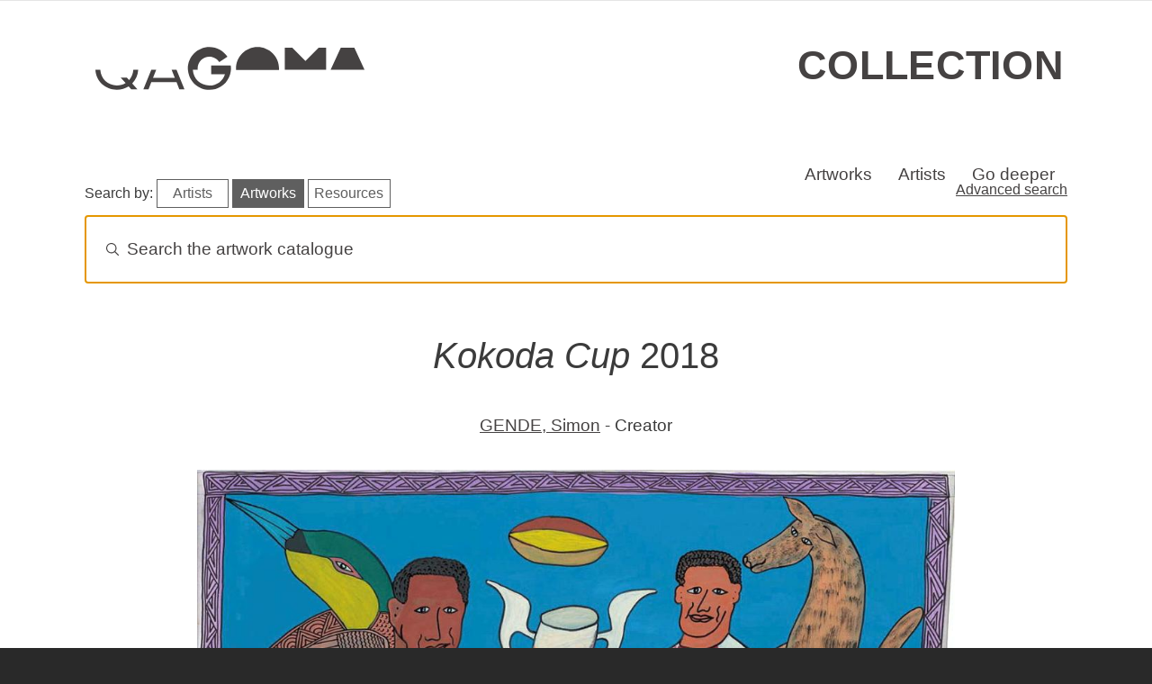

--- FILE ---
content_type: text/html; charset=UTF-8
request_url: https://collection.qagoma.qld.gov.au/objects/38199
body_size: 48482
content:
<!DOCTYPE html>
<html lang="en" dir="ltr" prefix="og: https://ogp.me/ns#">
  <head>
    <meta charset="utf-8" />
<script async src="https://www.googletagmanager.com/gtag/js?id=G-309HXHSGK8"></script>
<script>window.dataLayer = window.dataLayer || [];function gtag(){dataLayer.push(arguments)};gtag("js", new Date());gtag("set", "developer_id.dMDhkMT", true);gtag("config", "G-309HXHSGK8", {"groups":"default","page_placeholder":"PLACEHOLDER_page_location"});</script>
<meta name="description" content="Kokoda Cup 2018, by GENDE, Simon - Creator" />
<link rel="canonical" href="https://collection.qagoma.qld.gov.au/objects/38199" />
<meta name="robots" content="max-image-preview:standard" />
<link rel="image_src" href="https://collection.qagoma.qld.gov.au/system/files/object-images/2021.666_001.jpg" />
<meta property="og:site_name" content="QAGOMA Collection Online" />
<meta property="og:title" content="Kokoda Cup 2018" />
<meta property="og:description" content="Kokoda Cup 2018, by GENDE, Simon - Creator" />
<meta property="og:image" content="https://collection.qagoma.qld.gov.au/system/files/object-images/2021.666_001.jpg" />
<meta name="twitter:card" content="summary_large_image" />
<meta name="twitter:description" content="Kokoda Cup 2018, by GENDE, Simon - Creator" />
<meta name="twitter:title" content="Kokoda Cup 2018" />
<meta name="twitter:image" content="https://collection.qagoma.qld.gov.au/system/files/object-images/2021.666_001.jpg" />
<meta name="Generator" content="Drupal 10 (https://www.drupal.org)" />
<meta name="MobileOptimized" content="width" />
<meta name="HandheldFriendly" content="true" />
<meta name="viewport" content="width=device-width, initial-scale=1, shrink-to-fit=no" />
<meta http-equiv="x-ua-compatible" content="ie=edge" />
<link rel="icon" href="/sites/default/files/G-grey.ico" type="image/vnd.microsoft.icon" />

    <title>Kokoda Cup 2018</title>
    <link rel="stylesheet" media="all" href="/sites/default/files/css/css_zuI-S7cXOcTJmRHKLCeohEGGRoAKftabYxwanS8lOWA.css?delta=0&amp;language=en&amp;theme=qagoma_theme&amp;include=eJxdjVEKAjEMBS9UzZGWxIZsIG3cJqvu7QVFZPvzPmZgHrln5MD7QjiGOog5oV0iD9MuhWbfvXLZULzh0rzuxoAmbooTNZU1yV8_nCs3hn_vVvtZTc9xRHIDwuDyUH4GfPb6zb8BYQBInQ" />
<link rel="stylesheet" media="all" href="https://cdn.jsdelivr.net/npm/instantsearch.css@8.5.1/themes/algolia-min.css" />
<link rel="stylesheet" media="all" href="/sites/default/files/css/css_485QXOjsZBI_z5WFvDwcRQ51dL0mG4s1AxMhQviCdy4.css?delta=2&amp;language=en&amp;theme=qagoma_theme&amp;include=eJxdjVEKAjEMBS9UzZGWxIZsIG3cJqvu7QVFZPvzPmZgHrln5MD7QjiGOog5oV0iD9MuhWbfvXLZULzh0rzuxoAmbooTNZU1yV8_nCs3hn_vVvtZTc9xRHIDwuDyUH4GfPb6zb8BYQBInQ" />
<link rel="stylesheet" media="all" href="https://cdnjs.cloudflare.com/ajax/libs/lightbox2/2.8.2/css/lightbox.css" />
<link rel="stylesheet" media="all" href="/sites/default/files/css/css_U4LACpDPwQSUYYZZxtwdDFh6AKDXWeGs2B8ZB1xpwM8.css?delta=4&amp;language=en&amp;theme=qagoma_theme&amp;include=eJxdjVEKAjEMBS9UzZGWxIZsIG3cJqvu7QVFZPvzPmZgHrln5MD7QjiGOog5oV0iD9MuhWbfvXLZULzh0rzuxoAmbooTNZU1yV8_nCs3hn_vVvtZTc9xRHIDwuDyUH4GfPb6zb8BYQBInQ" />
<link rel="stylesheet" media="all" href="/sites/default/files/css/css_lAnr_2g7gBhu_nKI1DfGN7Dbqw4V1fpGcvlZNKbweG4.css?delta=5&amp;language=en&amp;theme=qagoma_theme&amp;include=eJxdjVEKAjEMBS9UzZGWxIZsIG3cJqvu7QVFZPvzPmZgHrln5MD7QjiGOog5oV0iD9MuhWbfvXLZULzh0rzuxoAmbooTNZU1yV8_nCs3hn_vVvtZTc9xRHIDwuDyUH4GfPb6zb8BYQBInQ" />
<link rel="stylesheet" media="all" href="//cdn.jsdelivr.net/npm/bootstrap@5.2.3/dist/css/bootstrap.min.css" />
<link rel="stylesheet" media="all" href="//cdn.jsdelivr.net/npm/bootstrap-icons@1.11.0/font/bootstrap-icons.css" />
<link rel="stylesheet" media="all" href="/sites/default/files/css/css_LQsjekRxNyk3F-cdFD9aa1JaZgEnezt6XzikTl6QvnY.css?delta=8&amp;language=en&amp;theme=qagoma_theme&amp;include=eJxdjVEKAjEMBS9UzZGWxIZsIG3cJqvu7QVFZPvzPmZgHrln5MD7QjiGOog5oV0iD9MuhWbfvXLZULzh0rzuxoAmbooTNZU1yV8_nCs3hn_vVvtZTc9xRHIDwuDyUH4GfPb6zb8BYQBInQ" />
<link rel="stylesheet" media="print" href="/sites/default/files/css/css_wv6xXBD8rsQZJ1ANUnZYLLYv9IUAuWNpE7BPVAi-mzo.css?delta=9&amp;language=en&amp;theme=qagoma_theme&amp;include=eJxdjVEKAjEMBS9UzZGWxIZsIG3cJqvu7QVFZPvzPmZgHrln5MD7QjiGOog5oV0iD9MuhWbfvXLZULzh0rzuxoAmbooTNZU1yV8_nCs3hn_vVvtZTc9xRHIDwuDyUH4GfPb6zb8BYQBInQ" />

    
  </head>
  <body class="layout-no-sidebars page-node-31944 path-node node--type-object">
    <a href="#main-content" class="visually-hidden-focusable">
      Skip to main content
    </a>
    
      <div class="dialog-off-canvas-main-canvas" data-off-canvas-main-canvas>
    
<div id="page-wrapper">
  <div id="page">
    <header id="header" class="header" role="banner" aria-label="Site header">
        
<div class="qagoma">
    <div class="container-fluid">
        <aside class="notification d-flex align-items-center justify-content-center">
            <h2 class="visually-hidden">Special opening information</h2>
            <div id="alerts"><div class="alerts-inner"></div></div>
        </aside>
    </div>
</div>
  <div class="container">
    <div class="row">
      <section class="header">
        <div class="item logoContainer">
          <a href="https://qagoma.qld.gov.au/">
            <svg class="qagoma-hd-logo" role="img" title="QAGOMA">
                <use xmlns:xlink="http://www.w3.org/1999/xlink"
                        xlink:href="/themes/custom/qagoma_theme/assets/icons.svg#qagoma"></use>
            </svg>
          </a>
        </div>
        <div class="item wordContainer">
          <h1><a href="/">Collection</a></h1>
        </div>
      </section>
    </row>
  </div>
  <div class="container">
    <nav class="autohide navbar navbar-expand-sm navbar-light bg-light" id="sticky-top">
      
      <div class="navbar-collapse" id="navbarText">
        <ul class="navbar-nav top-bespoke-nav">
                    <li class="nav-item"><a class="nav-item nav-link" href="/objects">Artworks</a></li>
          <li class="nav-item"><a class="nav-item nav-link" href="/creators-glossary">Artists</a></li>
          <li class="nav-item"><a class="nav-item nav-link" href="/all-stories">Go deeper</a></li>
        </ul>
      </div>
    </nav>
  </div>
    </header>
            <div id="main-wrapper" class="layout-main-wrapper clearfix">
        <div id="main" class="container">
    
    <div class="row row-offcanvas row-offcanvas-left clearfix">
        <main class="main-content col order-last" id="content" role="main">
          <section class="section">
            <a id="main-content" tabindex="-1"></a>
              <div data-drupal-messages-fallback class="hidden"></div><div id="block-qagomaalgoliablock" class="block block-qagoma-module block-qagoma-algolia-block">
  
    
      <div class="content">
      <div class="container">
  <div class="row">
    <div class="col-sm-12">
      <div class="header-box">
        <h2 class="visually-hidden">Search artworks</h2>
      </div>
        <p class="float-start mt-0 mb-0 pt-0 pb-0 middle-mobile">
          <span class="d-none d-md-inline-block d-lg-inline-block d-xl-inline-block d-xxl-inline-block">Search by:</span>
          <br class="mobile-break">
          <a href="#" id="algolia-index-select-artists" class="algolia-index-select algolia-search-btn">Artists</a>
          <a href="#" id="algolia-index-select-artworks" class="algolia-index-select algolia-search-btn">Artworks</a>
          <a href="#" id="algolia-index-select-resources" class="algolia-index-select algolia-search-btn">Resources</a>
        </p>
      <div class="d-none d-md-block d-lg-block d-xl-block d-xxl-block float-end"><a href="/advanced-search">Advanced search</a></div>
    </div>
  </div>
  <div class="row">
    <div class="col-sm-12">
      <div id="searchbox"></div>
    </div>
  </div>
</div>
<div class="container">
  <div class="row">
    <div id="hits-wrapper"><div id="hits"></div></div>
  </div>
</div>

    </div>
  </div>
<div id="block-qagoma-theme-content" class="block block-system block-system-main-block">
  
    
      <div class="content">
      

<article class="node node--type-object node--view-mode-full clearfix">
    <div class="node__content clearfix">

    <h1>
      <em>Kokoda Cup</em> 2018
    </h1>

    
<div >
    
<div class="artist-list">
  <ul class="list-group list-group-flush">
          <li><a href="/creators/gende-simon" hreflang="en">GENDE, Simon</a> - Creator</li>
      </ul>
</div>



            <div class="field__item">      <a href="https://collection.qagoma.qld.gov.au/system/files/object-images/2021.666_001.jpg" data-lightbox="feature-image"><img class="img-fluid mx-auto d-block image-style-wide" onerror="this.onerror=null;this.src=&#039;https://collection.qagoma.qld.gov.au/sites/default/files/styles/wide/filesqagoma/assets/image-pending.jpg?itok=Znpanv7H&#039;;" alt="Artwork Kokoda Cup this artwork made of Synthetic polymer paint on canvas, created in 2018-01-01" src="/system/files/styles/wide/private/object-images/2021.666_001.jpg?itok=B2B7nqLQ" width="1090" height="765" title="© Simon Gende" loading="lazy" />

</a>
  </div>
      
  </div>

    <div class="container">
      <div class="row">
        <div class="metadata-container col-sm-12 col-md-8">
                    <h2 class="metadata-heading visually-hidden">Object details</h2>
          
<dl  class="row">
    
  <dt class="col-sm-3 field-label-inline">Accession No.</dt>
  <dd class="col-sm-9">
          <div class="field__item">2021.666</div>
      </dd>

  <dt class="col-sm-3 field-label-inline">Date Created</dt>
  <dd class="col-sm-9">
          <div class="field__item">2018</div>
      </dd>

  <dt class="col-sm-3 field-label-inline">Gallery location</dt>
  <dd class="col-sm-9">
          <div class="field__item">  Not on public display
</div>
      </dd>

  <dt class="col-sm-3 field-label-inline">Department</dt>
  <dd class="col-sm-9">
          <div class="field__item"><a href="/department/pacific-art" hreflang="en">Pacific Art</a></div>
      </dd>

  <dt class="col-sm-3 field-label-inline">Dimensions A</dt>
  <dd class="col-sm-9">
          <div class="field__item">71 x 102cm</div>
      </dd>

  <dt class="col-sm-3 field-label-inline">Media Category</dt>
  <dd class="col-sm-9">
          <div class="field__item"><a href="/medium/painting" hreflang="en">Painting</a></div>
      </dd>

  <dt class="col-sm-3 field-label-inline">Secondary Media Category</dt>
  <dd class="col-sm-9">
          <div class="field__item"><a href="/medium/synthetic-polymer-paint" hreflang="en">synthetic polymer paint</a></div>
      </dd>

  <dt class="col-sm-3 field-label-inline">Medium</dt>
<dd  class="col-sm-9">

            <div class="field field--name-field-medium-statement field--type-string-long field--label-hidden field__item">Synthetic polymer paint on canvas</div>
      
</dd>

  <dt class="col-sm-3 field-label-inline">Place Created</dt>
  <dd class="col-sm-9">
          <div class="field__item"><a href="/place/goroka-papua-new-guinea" hreflang="en">Goroka, Papua New Guinea</a></div>
      </dd>

  <dt class="col-sm-3 field-label-inline">Credit Line</dt>
  <dd class="col-sm-9">
          <div class="field__item">Gift of Andrew Baker through the Queensland Art Gallery | Gallery of Modern Art Foundation 2021</div>
      </dd>

  </dl>

          

                    
          

                    

        </div>

                <div class="col-sm-12 col-md-4">
          <div class="metadata-container-aside">
            <h2 class="metadata-heading visually-hidden">Copyright and sharing
              information</h2>

            

            <h3 class="mb-0">Citations</h3>
            <label for="clipboardjs">
              <h4 class="visually-hidden">Cite this object</h4>
            </label>

            <div class="clipboard">
                            <input
                type="text"
                id="clipboardjs"
                class="clipboard-input"
                value="Simon Gende / Kuman people / Papua New Guinea b.1969 / Kokoda Cup 2018 / Synthetic polymer paint on canvas / 71 x 102cm / Gift of Andrew Baker through the Queensland Art Gallery | Gallery of Modern Art Foundation 2021 / Accession No: 2021.666 / Collection: Queensland Art Gallery | Gallery of Modern Art / © Simon Gende / Cited at https://collection.qagoma.qld.gov.au/objects/38199 on 12/11/2025"
              >
              <a
                class="clipboardLink"
                data-clipboard-target="#clipboardjs">
                Copy citation
              </a>
            </div>

                                      <h3>Rights information</h3>
              <p>
                © Simon Gende
              </p>
            
            <h3>Re-use metadata</h3>
            <p>
              <a href="/api/objects/38199">Catalogue data
                as JSON</a>
              <i class="bi bi-question-circle" data-bs-toggle="tooltip"
                 data-bs-placement="top"
                 title="JSON is a format for sharing data between applications. This link will generate the most important object information in JSON format."></i>
            </p>

            <h3>Share</h3>
            <ul class="list-inline">
              <li class="list-inline-item">
                <a target="_blank" rel="nooopener noreffer"
                   href="http://www.facebook.com/share.php?u=https://collection.qagoma.qld.gov.au/objects/38199&amp;title=Kokoda Cup"
                   title="Facebook">
                  <i class="bi bi-facebook" style="font-size: 1.5rem"></i>
                </a>
              </li>
              <li class="list-inline-item">
                <a target="_blank" rel="nooopener noreffer"
                   href="https://twitter.com/intent/tweet?url=https://collection.qagoma.qld.gov.au/objects/38199&amp;url=https://collection.qagoma.qld.gov.au/objects/38199&amp;hashtags=QAGOMA"
                   title="Twitter">
                  <i class="bi bi-twitter-x" style="font-size: 1.5rem"></i>
                </a>
              </li>
            </ul>
          </div>


        </div>

                <div class="views-element-container"><div class="flex-cols-4 view view-related-stories view-id-related_stories view-display-id-default js-view-dom-id-11544a9bafacf312446c9af1d7af772caed202159f699e91ee2b76bdb2bf3cb5">
  
    
      <div class="view-header">
      <h2>Stories featuring this object</h2>
    </div>
      
      <div class="view-content row">
          <div class="views-row">
    <div class="grid-item">
  <div class="card" style="border:1px solid #E5E5E5;">
    <a href="/node/57262">
      
            <div class="field field--name-field-fea field--type-entity-reference field--label-hidden field__item">  <img class="img-fluid mx-auto d-block image-style-large" onerror="this.onerror=null;this.src=&#039;https://collection.qagoma.qld.gov.au/sites/default/files/styles/large/filesqagoma/assets/image-pending.jpg?itok=SDhxQrcw&#039;;" src="/system/files/styles/large/private/object-images/2021.669_001.jpg?itok=1wv7UI4F" width="480" height="448" alt="" title="© Simon Gende" loading="lazy" />


</div>
      
    </a>
    <div class="card-body">
      <span
        class="badge text-bg-light block-badge">
            <div class="field field--name-field-narrative-category field--type-entity-reference field--label-hidden field__item">DIDACTIC</div>
      </span>
      <h3 class="card-title fw-normal pt-4 pb-4">
        John Siune and Simon Gende
      </h3>
              <a class="btn btn-splash mb-2" href="/node/57262"
           title="View John Siune and Simon Gende story page">Read <span
            style="text-transform:lowercase">DIDACTIC</span></a>
          </div>
  </div>
</div>

  </div>

    </div>
  
          </div>
</div>


                


                <div class="views-element-container"><div class="flex-cols-4 view view-related-exhibitions view-id-related_exhibitions view-display-id-default js-view-dom-id-711cf7414fa50040e2a18451a7c030c5ea7cb079a4c2102eb83925de30493ad4">
  
    
      
  
          </div>
</div>


      </div>
    </div>
  </div>


  <div class="row divided-section">
    <div>
      <div class="container">
        <div class="row">
          <div class="views-element-container"><div class="view view-similiar-taxonomy view-id-similiar_taxonomy view-display-id-block_1 js-view-dom-id-10dd02ceb76d68a01fef53c22819432a523858c33e043a8821d0abd60a6b5825">
  
    
      <div class="view-header">
      <h3 class="text-center pb-4">Other works in this medium</h3>
    </div>
      
      <div class="view-content row">
      <div class="grid d-flex aligns-items-center justify-content-center">
      <div class="grid-col grid-col--1"></div>
      <div class="grid-col grid-col--2"></div>
      <div class="grid-col grid-col--3"></div>
  
      
      <div class="grid-item">
  <div class="card">
    <a href="/objects/20675">
      


            <div class="field__item">  <img class="img-fluid mx-auto d-block image-style-large" onerror="this.onerror=null;this.src=&#039;https://collection.qagoma.qld.gov.au/sites/default/files/styles/large/filesqagoma/assets/image-pending.jpg?itok=SDhxQrcw&#039;;" alt="Artwork Dibirdibi Country this artwork made of Synthetic polymer paint on canvas, created in 2012-01-01" src="/system/files/styles/large/private/object-images/2014.323a-d_001_composite.jpg?itok=pwfpmG7_" width="480" height="120" title="Mirdidingkingathi Juwarnda/Copyright Agency" loading="lazy" />


</div>
      
    </a>
    <div class="card-body">
      <a href="/objects/20675" title="View Dibirdibi Country object details"><h3
          class="card-title">
          <em>Dibirdibi Country</em> 2012
        </h3></a>
      <div class="card-text">
        
<div >
    
<div class="artist-list">
  <ul class="list-group list-group-flush">
          <li><a href="/creators/gabori-mirdidingkingathi-juwarnda-sally" hreflang="en">GABORI, Mirdidingkingathi Juwarnda Sally</a> - Creator</li>
      </ul>
</div>

  </div>
      </div>
    </div>
  </div>
</div>


      
      <div class="grid-item">
  <div class="card">
    <a href="/objects/8196">
      


            <div class="field__item">  <img class="img-fluid mx-auto d-block image-style-large" onerror="this.onerror=null;this.src=&#039;https://collection.qagoma.qld.gov.au/sites/default/files/styles/large/filesqagoma/assets/image-pending.jpg?itok=SDhxQrcw&#039;;" alt="Artwork Mount Morgan this artwork made of Oil on wood, created in 1896-01-01" src="/system/files/styles/large/private/object-images/1-1861_001_4.jpg?itok=1wMt_eyp" width="480" height="331" loading="lazy" />


</div>
      
    </a>
    <div class="card-body">
      <a href="/objects/8196" title="View Mount Morgan object details"><h3
          class="card-title">
          <em>Mount Morgan</em> 1896
        </h3></a>
      <div class="card-text">
        
<div >
    
<div class="artist-list">
  <ul class="list-group list-group-flush">
          <li><a href="/creators/fristrom-oscar" hreflang="en">FRISTRÖM, Oscar</a> - Creator</li>
      </ul>
</div>

  </div>
      </div>
    </div>
  </div>
</div>


      
      <div class="grid-item">
  <div class="card">
    <a href="/objects/2986">
      


            <div class="field__item">  <img class="img-fluid mx-auto d-block image-style-large" onerror="this.onerror=null;this.src=&#039;https://collection.qagoma.qld.gov.au/sites/default/files/styles/large/filesqagoma/assets/image-pending.jpg?itok=SDhxQrcw&#039;;" alt="Artwork In the studio this artwork made of Watercolour, pencil and gouache over aquatint print on paper on cardboard, created in 1884-01-01" src="/system/files/styles/large/private/object-images/1-0297_001.jpg?itok=fxG-U2pf" width="320" height="480" loading="lazy" />


</div>
      
    </a>
    <div class="card-body">
      <a href="/objects/2986" title="View In the studio object details"><h3
          class="card-title">
          <em>In the studio</em> 1884
        </h3></a>
      <div class="card-text">
        
<div >
    
<div class="artist-list">
  <ul class="list-group list-group-flush">
          <li><a href="/creators/dielman-frederick" hreflang="en">DIELMAN, Frederick</a> - Creator</li>
      </ul>
</div>

  </div>
      </div>
    </div>
  </div>
</div>


  </div>

    </div>
  
          </div>
</div>

        </div>
      </div>
    </div>
  </div>

  <div class="row divided-section">
    <div>
      <div class="container">
        <div class="row">
          <div class="views-element-container"><div class="view view-similiar-taxonomy view-id-similiar_taxonomy view-display-id-block_2 js-view-dom-id-810aaecb9da05c8e4b70b9f12d6ab66c3193e134905378922ad14f609a047fba">
  
    
      <div class="view-header">
      <h3 class="text-center pb-4">Other works from this Department</h3>
    </div>
      
      <div class="view-content row">
      <div class="grid d-flex aligns-items-center justify-content-center">
      <div class="grid-col grid-col--1"></div>
      <div class="grid-col grid-col--2"></div>
      <div class="grid-col grid-col--3"></div>
  
      
      <div class="grid-item">
  <div class="card">
    <a href="/objects/31517">
      


            <div class="field__item">  <img class="img-fluid mx-auto d-block image-style-large" onerror="this.onerror=null;this.src=&#039;https://collection.qagoma.qld.gov.au/sites/default/files/styles/large/filesqagoma/assets/image-pending.jpg?itok=SDhxQrcw&#039;;" alt="Artwork Rota Fortunae this artwork made of Gouache and pencil on paper, created in 2018-01-01" src="/system/files/styles/large/private/object-images/2018.257_001_3.jpg?itok=HNFfXxrB" width="480" height="347" title="Kushana Bush" loading="lazy" />


</div>
      
    </a>
    <div class="card-body">
      <a href="/objects/31517" title="View Rota Fortunae object details"><h3
          class="card-title">
          <em>Rota Fortunae</em> 2018
        </h3></a>
      <div class="card-text">
        
<div >
    
<div class="artist-list">
  <ul class="list-group list-group-flush">
          <li><a href="/creators/bush-kushana" hreflang="en">BUSH, Kushana</a> - Creator</li>
      </ul>
</div>

  </div>
      </div>
    </div>
  </div>
</div>


      
      <div class="grid-item">
  <div class="card">
    <a href="/objects/13446">
      


            <div class="field__item">  <img class="img-fluid mx-auto d-block image-style-large" onerror="this.onerror=null;this.src=&#039;https://collection.qagoma.qld.gov.au/sites/default/files/styles/large/filesqagoma/assets/image-pending.jpg?itok=SDhxQrcw&#039;;" alt="Artwork Wanganui (Wrestlers) (from &#039;The Homely&#039; series 1997-2000) this artwork made of Type C photograph on paper mounted on foam board, created in 1998-01-01" src="/system/files/styles/large/private/object-images/2008.043.014_001_4.jpg?itok=VwADHB3G" width="325" height="480" title="Gavin Hipkins" loading="lazy" />


</div>
      
    </a>
    <div class="card-body">
      <a href="/objects/13446" title="View Wanganui (Wrestlers) (from &#039;The Homely&#039; series 1997-2000) object details"><h3
          class="card-title">
          <em>Wanganui (Wrestlers) (from &#039;The Homely&#039; series 1997-2000)</em> 1998
        </h3></a>
      <div class="card-text">
        
<div >
    
<div class="artist-list">
  <ul class="list-group list-group-flush">
          <li><a href="/creators/hipkins-gavin" hreflang="en">HIPKINS, Gavin</a> - Creator</li>
      </ul>
</div>

  </div>
      </div>
    </div>
  </div>
</div>


      
      <div class="grid-item">
  <div class="card">
    <a href="/objects/9187">
      


            <div class="field__item">  <img class="img-fluid mx-auto d-block image-style-large" onerror="this.onerror=null;this.src=&#039;https://collection.qagoma.qld.gov.au/sites/default/files/styles/large/filesqagoma/assets/image-pending.jpg?itok=SDhxQrcw&#039;;" alt="Artwork Portrait of a life-cast Orion, Papua New Guinea (from &#039;Ahua: A beautiful hesitation&#039; series) this artwork made of Archival pigment inks on Hahnemühle 308gsm photo rag paper
Courtesy of the Musée de l&#039;Homme (Musee National d&#039;Histoire Naturelle), Paris, France, created in 2010-01-01" src="/system/files/styles/large/private/object-images/2010.487_001_3.jpg?itok=99t3nXKx" width="382" height="480" title="Fiona Pardington" loading="lazy" />


</div>
      
    </a>
    <div class="card-body">
      <a href="/objects/9187" title="View Portrait of a life-cast Orion, Papua New Guinea (from &#039;Ahua: A beautiful hesitation&#039; series) object details"><h3
          class="card-title">
          <em>Portrait of a life-cast Orion, Papua New Guinea (from &#039;Ahua: A beautiful hesitation&#039; series)</em> 2010
        </h3></a>
      <div class="card-text">
        
<div >
    
<div class="artist-list">
  <ul class="list-group list-group-flush">
          <li><a href="/creators/pardington-fiona" hreflang="en">PARDINGTON, Fiona</a> - Creator</li>
      </ul>
</div>

  </div>
      </div>
    </div>
  </div>
</div>


  </div>

    </div>
  
          </div>
</div>

        </div>
      </div>
    </div>
  </div>

  <div class="row">

    <h3 class="mt-4 ps-4 pe-4">Reproduction requests</h3>
    <p class="ps-4 pe-4">
      Images of artworks on this website may be used for research, study and
      other related exceptions as defined by section 40 of the Copyright Act
      1968 (as amended) without applying for specific permission.
      All other uses of the content of this site (where applicable). 
      Refer these requests to <a href="mailto:reproductions@qagoma.qld.gov.au">reproductions</a>.
      For more information, see <a
        href="https://www.qagoma.qld.gov.au/copyright-image-reproductions">copyright
        and reproductions</a> on the QAGOMA website.
    </p>

  </div>

  </div>

</article>

    </div>
  </div>


          </section>
        </main>
                </div>
  </div>
    </div>
        <footer class="site-footer">
        
    <div class="footer__primary">
            <!-- Newsletter block -->
            <div class="item footer-item-0">
            </div>
            
            <div class="item footer-item-a">
                
                <h2 class="fs-3 pl-4 pr-4 pb-0">Art, events and ideas in your inbox</h2>

                <!--[if lte IE 8]>
                <script charset="utf-8" type="text/javascript" src="//js.hsforms.net/forms/v2-legacy.js"></script>
                <![endif]-->
                <script charset="utf-8" type="text/javascript" src="//js.hsforms.net/forms/v2.js"></script>
                <script>
                hbspt.forms.create({
                    region: "na1",
                    portalId: "7766803",
                    formId: "20ed87d4-8e83-4130-834e-d129b921e158"
                });
                </script>
                
                <!-- Social block -->
                <div>
                    <h3 class="mb-0 pt-4 mt-4 pb-2">Follow QAGOMA</h3>

                    <div class="logos">
                        <div class="row fr-social">
                            <a target="_blank" href="https://www.facebook.com/QAGOMA?v=wall" class="social-link ext-link">
                                <!--Scalable Vector Graphic-->
                                <i class="bi bi-facebook"></i>
                                <span class="visually-hidden">Visit QAGOMA on Facebook</span>
                            </a>
                            <a target="_blank" href="https://instagram.com/qagoma" class="social-link ext-link">
                                <i class="bi bi-instagram"></i>
                                <span class="visually-hidden">Visit QAGOMA on Instagram</span>
                            </a>
                            <a target="_blank" href="https://www.threads.net/@qagoma" class="social-link ext-link">
                                <i class="bi bi-threads"></i>
                                <span class="visually-hidden">Visit QAGOMA on Threads</span>
                            </a>
                            <a target="_blank" href="https://twitter.com/qagoma" class="social-link ext-link">
                                <i class="bi bi-twitter-x"></i>
                                <span class="visually-hidden">Visit QAGOMA on X</span>
                            </a>
                            <a target="_blank" href="https://tiktok.com/@qagoma" class="social-link ext-link">
                                <i class="bi bi-tiktok"></i>
                                <span class="visually-hidden">Visit QAGOMA on TikTok</span>
                            </a>
                            <a target="_blank" href="https://www.youtube.com/user/queenslandartgallery"
                                class="social-link ext-link">
                                <i class="bi bi-youtube"></i>
                                <span class="visually-hidden">Visit QAGOMA on YouTube</span>
                            </a>
                            <a target="_blank" href="https://wechat.com/welcome-to-qagoma/"
                                class="social-link ext-link">
                                <i class="bi bi-wechat"></i>
                                <span class="visually-hidden">Visit QAGOMA on WeChat</span>
                            </a>
                            <a target="_blank" href="https://open.spotify.com/user/bnlio4hfskvm52kzicxkkugef"
                                class="social-link ext-link">
                                <i class="bi bi-spotify"></i>
                                <span class="visually-hidden">Visit QAGOMA on Spotify</span>
                            </a>
                            <a target="_blank" href="https://au.linkedin.com/company/qagoma"
                                class="social-link ext-link">
                                <i class="bi bi-linkedin"></i>
                                <span class="visually-hidden">Visit QAGOMA on LinkedIn</span>
                            </a>
                            
                        </div>
                    </div>
                    
                </div>
            </div>

            <!-- Official Logos block -->
            <div class="item footer-item-b">
                <h2 class="visually-hidden">About the organisation</h2>
                <div class="row fr-brand">

                    <img src="/themes/custom/qagoma_theme/assets/footer-logos.svg" class="injectable qagoma-ft-logo" alt="Queensland Art Gallery | Gallery of Modern Art, Queensland Government" role="img" onload="SVGInject(this)">

                </div>
            
                <p class="fs-6 text-uppercase pt-4 pb-4">Queensland Art Gallery | Gallery of Modern Art</p>
            
                <h3 class="text-uppercase mb-0 pd-0">Aboriginal and Torres Strait Islander Warning</h3>

                <p class="mt-0 pt-0">We respectfully advise Aboriginal and Torres Strait Islander peoples that this site may include images, or intellectual property, that may be of a sensitive nature.</p>

            </div>

            <!-- Quick links block -->
            <div class="item footer-item-c">
                <h2>Quick links</h2>
                <ul>
                    <li><a href="/page/open-data">Open data</a>
                    <li><a href="https://qagoma.qld.gov.au/">QAGOMA website</a></li>
                    <li><a href="https://qagoma.store/">Store</a></li>
                    <li><a href="https://blog.qagoma.qld.gov.au/">Blog</a></li>
                    <li><a href="https://qagoma.qld.gov.au/about">About</a></li>
                </ul>
            </div>

            <!-- Opening hours block -->
            <div class="item footer-item-d">
                <h2>Opening Hours</h2>

                <p>Daily 10.00am - 5.00pm</p>
                
                <p>Open from 12 noon Anzac Day<br> Closed Good Friday, Christmas Day and Boxing Day</p>
            </div>

            <!-- Contact -->
            <div class="item footer-item-e">
                <h2>Contact</h2>

                <ul>
                    <li>Stanley Place, South Brisbane, Queensland 4101 Australia</li>
                    <li><i class="bi bi-pin-map-fill"></i>&nbsp;&nbsp; <a href="https://qagoma.qld.gov.au/visit/getting-here-and-parking/">Getting to the Gallery</a></li>
                    <li><i class="bi bi-telephone"></i>&nbsp;&nbsp; <a href="tel:+61738407303">+61 (0)7 3840 7303</a></li>
                    <li><i class="bi bi-envelope"></i>&nbsp;&nbsp; <a href="https://qagoma.qld.gov.au/contact-us/">Contact Us</a></li>
                </ul>

            </div>
    </div>

    <!-- Bottom footer -->

    <div class="footer__secondary">
        <div class="footer-list pt-2">
            <ul>
                <li><a href="https://qagoma.qld.gov.au/jobs-and-volunteers/">Jobs &amp; Volunteers</a></li>
                <li><a href="https://qagoma.qld.gov.au/privacy/">Privacy</a></li>
                <li><a href="https://qagoma.qld.gov.au/copyright/">Copyright</a></li>
                <li><a href="https://www.qagoma.qld.gov.au/corporate-information/">Corporate Information</a></li>
            </ul>
        </div>
        <div class="footer-list float-lg-end">
            <p class="text-md-center pe-lg-2">
            &copy; Queensland Art Gallery Board of Trustees 2025
        </div>
    </div>
    </footer>
  </div>
</div>

  </div>

    
    <script type="application/json" data-drupal-selector="drupal-settings-json">{"path":{"baseUrl":"\/","pathPrefix":"","currentPath":"node\/31944","currentPathIsAdmin":false,"isFront":false,"currentLanguage":"en"},"pluralDelimiter":"\u0003","suppressDeprecationErrors":true,"google_analytics":{"account":"G-309HXHSGK8","trackOutbound":true,"trackMailto":true,"trackTel":true,"trackDownload":true,"trackDownloadExtensions":"7z|aac|arc|arj|asf|asx|avi|bin|csv|doc(x|m)?|dot(x|m)?|exe|flv|gif|gz|gzip|hqx|jar|jpe?g|js|mp(2|3|4|e?g)|mov(ie)?|msi|msp|pdf|phps|png|ppt(x|m)?|pot(x|m)?|pps(x|m)?|ppam|sld(x|m)?|thmx|qtm?|ra(m|r)?|sea|sit|tar|tgz|torrent|txt|wav|wma|wmv|wpd|xls(x|m|b)?|xlt(x|m)|xlam|xml|z|zip"},"pantheon_env":null,"field_group":{"html_element":{"mode":"default","context":"view","settings":{"classes":"","show_empty_fields":false,"id":"","element":"div","show_label":false,"label_element":"h3","label_element_classes":"","attributes":"","effect":"none","speed":"fast"}}},"algolia":{"artworks_indexname":"QAGOMA_Collection_Online","artists_indexname":"QAGOMA_Collection_artists","digital_stories_indexname":"QAGOMA_Collection_Digital_Stories","appId":"C6JQEY7F0L","apiKey":"18dbf1d949f691ed00f407e6bdfeaeb1","empty_text_template":"\u003Cdiv class=\u0022no-results text-center\u0022\u003E\n  \u003Cdiv class=\u0022no-results-img\u0022\u003E\u003Csvg xmlns=\u0022http:\/\/www.w3.org\/2000\/svg\u0022 viewBox=\u00220 0 291 300\u0022\u003E\u003Cpath d=\u0022M145.5 293.244c80.357 0 145.5-65.27 145.5-145.785S225.857 1.677 145.5 1.677 0 66.946 0 147.46s65.143 145.784 145.5 145.784Z\u0022 style=\u0022fill:#f9f9f9\u0022\/\u003E\u003Cpath d=\u0022M70.288 1.58C53.108 3.706 28.32 13.595 24.656 40.627c-3.664 27.033 55.625 69.417 45.3 91.777-10.327 22.36-36.64 81.099.998 114.138 37.639 33.04 84.271 41.717 133.568 17.02 49.296-24.696 78.079-92.606 52.96-157.857C225.502 22.633 144.408-7.589 70.288 1.58Z\u0022 style=\u0022fill:#efefef\u0022\/\u003E\u003Cpath d=\u0022m184.795 178.983 48.518 58.432a7.774 7.774 0 0 1-1.022 10.937 7.743 7.743 0 0 1-10.915-1.024l-47.804-57.717.184.235a71.015 71.015 0 0 1-51.654 9.893 71.112 71.112 0 0 1-44.316-28.368 71.369 71.369 0 0 1-12.75-51.12 71.295 71.295 0 0 1 25.787-45.922 71.029 71.029 0 0 1 50.226-15.617 71.069 71.069 0 0 1 47.204 23.227 71.342 71.342 0 0 1 18.374 49.37 71.33 71.33 0 0 1-20.502 48.523l-1.33-.85Z\u0022 style=\u0022fill:#fff\u0022\/\u003E\u003Cpath d=\u0022M135.598 193.596c35.171 0 63.682-28.567 63.682-63.807s-28.511-63.806-63.682-63.806-63.682 28.567-63.682 63.806 28.511 63.807 63.682 63.807Z\u0022 style=\u0022fill:#f2f5f9\u0022\/\u003E\u003Cpath d=\u0022M133.888 230.764c-9.76-7.502-44.505 9.6-55.385 30.314-10.721 20.411 32.904 46.935 42.251 36.621 8.723-9.625 22.895-59.432 13.134-66.935Z\u0022 style=\u0022fill:#e5e5e5\u0022\/\u003E\u003Cpath d=\u0022M167.334 237.622c0 4.955-3.103 6.997-8.048 6.997s-9.86-2.042-9.86-6.997a8.982 8.982 0 0 1 2.627-6.334 8.945 8.945 0 0 1 12.653 0 8.979 8.979 0 0 1 2.628 6.334Z\u0022 style=\u0022fill:#e0e0e0\u0022\/\u003E\u003Cpath d=\u0022M227.357 250.64c-.26 0-.52-.012-.782-.037a8.195 8.195 0 0 1-5.584-2.957L173.659 190.5c-15.421 9.72-33.747 13.176-51.652 9.73-18.047-3.474-33.896-13.62-44.628-28.567-10.73-14.947-15.29-33.23-12.84-51.478 2.452-18.248 11.675-34.672 25.97-46.244 14.294-11.572 32.255-17.156 50.58-15.727 18.32 1.432 35.203 9.738 47.535 23.39 12.333 13.653 18.903 31.31 18.503 49.717-.4 18.41-7.733 35.762-20.646 48.863l-.022.021 47.239 56.891a8.232 8.232 0 0 1 1.863 6.047 8.224 8.224 0 0 1-2.95 5.595 8.189 8.189 0 0 1-5.254 1.902Zm-53.4-61.348 47.803 57.716a7.203 7.203 0 0 0 4.909 2.6 7.199 7.199 0 0 0 5.302-1.64 7.23 7.23 0 0 0 2.594-4.919 7.235 7.235 0 0 0-1.638-5.316l-50.562-60.893 3.686 2.352c12.558-12.883 19.684-29.875 20.076-47.893.395-18.152-6.084-35.563-18.245-49.026-12.16-13.461-28.806-21.652-46.872-23.063-18.06-1.41-35.777 4.097-49.873 15.507-14.095 11.411-23.189 27.606-25.606 45.6-2.417 17.995 2.079 36.023 12.66 50.762 10.582 14.739 26.21 24.743 44.006 28.169 17.795 3.424 36.01-.065 51.29-9.824l.104.163.366-.295Zm-38.36 4.804c-35.39 0-64.181-28.848-64.181-64.307s28.792-64.307 64.182-64.307S199.78 94.33 199.78 129.79s-28.792 64.307-64.182 64.307Zm0-127.614c-34.838 0-63.181 28.4-63.181 63.307s28.343 63.307 63.182 63.307 63.182-28.4 63.182-63.307-28.343-63.307-63.182-63.307Zm22.923 78.976a.5.5 0 0 0 .023-.706c-.303-.324-7.592-7.913-23.05-7.913-15.47 0-22.094 7.608-22.368 7.931a.5.5 0 0 0 .762.647c.065-.075 6.63-7.578 21.607-7.578 14.996 0 22.248 7.52 22.32 7.597a.498.498 0 0 0 .706.022Zm-50.219-23.54a4.813 4.813 0 0 1 0-9.624 4.813 4.813 0 0 1 0 9.623Zm0-8.624a3.812 3.812 0 0 0 0 7.623 3.812 3.812 0 0 0 0-7.623Zm54.103 8.623a4.813 4.813 0 0 1 0-9.624 4.813 4.813 0 0 1 0 9.624Zm0-8.623a3.812 3.812 0 0 0 0 7.623 3.812 3.812 0 0 0 0-7.623Zm15.056-26.648a.5.5 0 0 0-.015-.707c-11.278-10.792-26.07-16.731-41.662-16.731-.308 0-.58.199-.58.5a.5.5 0 0 0 .5.5h.08c15.332 0 29.88 5.84 40.97 16.453a.497.497 0 0 0 .707-.015Zm-39.98 101.867a.5.5 0 0 0-.5-.5h-.088a58.782 58.782 0 0 1-24.543-5.33 58.988 58.988 0 0 1-4.945-2.542.5.5 0 1 0-.499.867 60.324 60.324 0 0 0 5.03 2.586 59.782 59.782 0 0 0 24.957 5.42c.308 0 .588-.196.587-.5Zm2.571.666a.77.77 0 1 0-.001-1.54.77.77 0 0 0 .001 1.54ZM132.64 70.764a.838.838 0 0 0 .837-.839.838.838 0 1 0-1.674 0c0 .464.375.84.837.84Zm-7.527-41.287a7.655 7.655 0 0 1 2.335-.773c.219-.03.44-.044.661-.044.376.001.751.027 1.124.078.331.039.656.117.969.231 1.748.486 2.673 1.494 2.776 3.025.014.117.022.235.022.353a3.914 3.914 0 0 1-.43 1.81 8.032 8.032 0 0 1-1.487 1.898 11.968 11.968 0 0 0-1.443 1.744 3.168 3.168 0 0 0-.474 1.545c.021.32-.016.642-.11.95a.704.704 0 0 1-.484.353 2.565 2.565 0 0 1-.463.044 2.004 2.004 0 0 1-.892-.2 1.372 1.372 0 0 1-.628-.617 2.354 2.354 0 0 1-.132-.86 4.08 4.08 0 0 1 .132-1.038c.211-.467.47-.91.771-1.325.458-.602.95-1.177 1.476-1.722a3.934 3.934 0 0 0 1.41-2.605c0-.263-.045-.524-.132-.772a1.606 1.606 0 0 0-1.63-1.17c-.148 0-.296.015-.441.044-.823.059-1.234.442-1.234 1.148.001.081.008.163.022.243v.044c.038.114.061.233.066.353a.327.327 0 0 1-.055.177 1.154 1.154 0 0 1-.165.198c-.377.27-.838.396-1.3.354-.94 0-1.462-.317-1.564-.95a2.292 2.292 0 0 1 .353-1.567c.237-.386.562-.71.947-.949Zm2.159 12.649a.684.684 0 0 1 .121-.067.391.391 0 0 1 .143-.022c.267-.106.551-.158.837-.154.186-.003.371.02.551.066.088.044.191.103.309.177.09.066.186.125.286.176.204.224.321.514.33.817a1.249 1.249 0 0 1-.594.993c-.136.08-.286.132-.441.155a5.818 5.818 0 0 1-.595.022 4.559 4.559 0 0 1-.65-.033.65.65 0 0 1-.385-.232.923.923 0 0 1-.551-.584.935.935 0 0 1 .11-.796.821.821 0 0 1 .353-.342.19.19 0 0 0 .176-.177Zm-74.955 26.58c-3.35 0-6.076-2.73-6.076-6.086 0-3.355 2.726-6.084 6.076-6.084s6.076 2.73 6.076 6.084c0 3.356-2.725 6.085-6.076 6.085Zm0-9.17a3.084 3.084 0 0 0-3.076 3.084c0 1.701 1.38 3.085 3.076 3.085s3.076-1.384 3.076-3.085c0-1.7-1.38-3.084-3.076-3.084Zm-3.453 55.181c1.154 0 2.09-.938 2.09-2.094s-.936-2.094-2.09-2.094-2.09.938-2.09 2.094.936 2.094 2.09 2.094Zm162.322-29.186a4.333 4.333 0 0 1 0-8.664c2.385 0 4.325 1.944 4.325 4.332s-1.94 4.332-4.325 4.332Zm0-7.164a2.832 2.832 0 0 0 0 5.664 2.832 2.832 0 0 0 0-5.664ZM79.578 217.95c.481-.251 1-.422 1.535-.508.144-.02.29-.03.435-.03.247.002.494.019.739.052.217.026.43.077.636.152a2.152 2.152 0 0 1 1.826 1.989 2.573 2.573 0 0 1-.268 1.422 5.277 5.277 0 0 1-.978 1.248c-.352.35-.67.735-.949 1.146a2.08 2.08 0 0 0-.311 1.016c.014.21-.011.422-.072.625a.472.472 0 0 1-.32.23 1.73 1.73 0 0 1-.304.03 1.322 1.322 0 0 1-.586-.13.9.9 0 0 1-.413-.407 1.544 1.544 0 0 1-.086-.565c0-.231.028-.46.086-.683.14-.306.31-.598.507-.87.301-.397.625-.775.97-1.133a2.58 2.58 0 0 0 .928-1.712c0-.173-.03-.345-.087-.508a1.052 1.052 0 0 0-1.072-.77c-.097 0-.194.01-.29.03-.54.039-.811.29-.811.755a.94.94 0 0 0 .014.159v.029c.026.075.04.154.044.233a.22.22 0 0 1-.036.116.817.817 0 0 1-.109.13 1.27 1.27 0 0 1-.854.232c-.619 0-.962-.207-1.029-.623a1.508 1.508 0 0 1 .231-1.031c.157-.254.37-.467.624-.624Zm1.42 8.316a.48.48 0 0 1 .08-.044.27.27 0 0 1 .093-.014 1.44 1.44 0 0 1 .55-.102c.123-.001.244.013.363.044.057.029.125.067.202.116.06.043.123.082.189.116a.835.835 0 0 1 .217.537.82.82 0 0 1-.391.653.81.81 0 0 1-.29.102c-.13.01-.26.016-.391.014a2.904 2.904 0 0 1-.427-.022.428.428 0 0 1-.254-.152.647.647 0 0 1-.39-.566.651.651 0 0 1 .1-.341.544.544 0 0 1 .232-.225.126.126 0 0 0 .08-.036.126.126 0 0 0 .036-.08Zm31.636-10.092c1.15 0 2.081-.934 2.081-2.086a2.083 2.083 0 0 0-2.081-2.085 2.084 2.084 0 0 0-2.081 2.085c0 1.152.932 2.086 2.081 2.086Zm68.089 13.02a.726.726 0 0 1 .305-.187 1.18 1.18 0 0 1 .339-.051c.203-.004.4.069.552.204a.638.638 0 0 1 .229.493.746.746 0 0 1-.187.526 67.18 67.18 0 0 0-1.221 1.224c-.407.419-.797.844-1.17 1.274a24.287 24.287 0 0 1 2.493 3.399.765.765 0 0 1-.102.747.743.743 0 0 1-.611.289 1.026 1.026 0 0 1-.762-.357 25.12 25.12 0 0 0-2.069-2.837c-.329.408-.654.838-.976 1.29-.322.454-.647.93-.975 1.428a.956.956 0 0 1-.746.374.835.835 0 0 1-.577-.212.666.666 0 0 1-.237-.518.95.95 0 0 1 .17-.493c.327-.532.686-1.056 1.076-1.572s.789-1.028 1.196-1.538a42.32 42.32 0 0 0-.729-.747 46.422 46.422 0 0 1-.73-.748l-.729-.782h.017a.939.939 0 0 1-.254-.34.821.821 0 0 1-.068-.305.61.61 0 0 1 .229-.485.845.845 0 0 1 .568-.195.94.94 0 0 1 .305.06c.128.047.248.113.357.195l.797.815 1.288 1.309c.351-.397.71-.78 1.077-1.147.368-.368.749-.74 1.145-1.113Zm44.101-50.473a.5.5 0 0 1-.463-.312l-2.533-6.218a.499.499 0 0 1 .538-.682l6.639 1.012a.5.5 0 0 1 .317.804l-4.105 5.205a.501.501 0 0 1-.393.19Zm-1.738-6.091 1.877 4.607 3.042-3.857-4.92-.75Zm-173.6 23.116 2.744-1.641a.284.284 0 0 1 .147-.041.296.296 0 0 1 .297.294l-.002 3.208a.297.297 0 0 1-.146.255.3.3 0 0 1-.293 0l-2.743-1.566a.292.292 0 0 1-.148-.253.297.297 0 0 1 .143-.256Zm180.484-80.747a.726.726 0 0 1 .305-.187 1.18 1.18 0 0 1 .339-.05c.203-.005.4.068.552.203a.638.638 0 0 1 .229.493.746.746 0 0 1-.187.526 67.18 67.18 0 0 0-1.221 1.224c-.407.42-.797.844-1.17 1.274a24.287 24.287 0 0 1 2.493 3.4.765.765 0 0 1-.102.747.743.743 0 0 1-.611.288 1.026 1.026 0 0 1-.762-.357 25.12 25.12 0 0 0-2.07-2.837c-.328.408-.653.838-.975 1.291-.322.453-.647.93-.975 1.427a.956.956 0 0 1-.746.374.835.835 0 0 1-.577-.212.666.666 0 0 1-.237-.518.95.95 0 0 1 .17-.493c.327-.532.686-1.056 1.076-1.572s.789-1.028 1.196-1.538a42.32 42.32 0 0 0-.73-.747 46.422 46.422 0 0 1-.73-.748l-.728-.782h.017a.939.939 0 0 1-.254-.34.821.821 0 0 1-.068-.305.61.61 0 0 1 .229-.485.845.845 0 0 1 .568-.195.94.94 0 0 1 .305.06c.128.047.248.113.357.195l.797.815 1.288 1.31c.35-.398.71-.78 1.077-1.148a55.86 55.86 0 0 1 1.145-1.113Z\u0022 style=\u0022fill:#3c3c3c\u0022\/\u003E\u003C\/svg\u003E\u003C\/div\u003E\n  \u003Ch2\u003ENo Results Found\u003C\/h2\u003E\n  \u003Cp\u003EWhoops! We cannot find any results for your search term.\u003C\/p\u003E\n\u003C\/div\u003E","artworks":{"item_template":"\u003Carticle\u003E\n  \u003Ca href=\u0022{{url}}\u0022\u003E\n    \u003Cimg src=\u0022{{image_reference}}\u0022 class=\u0022card-img-top\u0022 align=\u0022left\u0022 alt=\u0022Image of the artwork: {{title}}\u0022 onerror=\u0022this.onerror=null;this.src=\u0027https:\/\/collection.qagoma.qld.gov.au\/sites\/default\/files\/styles\/large\/filesqagoma\/assets\/image-pending.jpg?itok=SDhxQrcw\u0027;\u0022,\/\u003E\n  \u003C\/a\u003E\n  \u003Cdiv class=\u0022digi-box pl-2\u0022\u003E\n    \u003Cp\u003E\n      {{name}} | {{name_1}}\n    \u003C\/p\u003E\n  \u003C\/div\u003E\n  \u003Cp class=\u0022hit-name\u0022\u003E\n    \u003Ca href=\u0022{{url}}\u0022\u003E\n      \u003Cem\u003E{{#helpers.highlight}}{ \u0022attribute\u0022: \u0022title\u0022 }{{\/helpers.highlight}}\u003C\/em\u003E {{field_date_created}}\n    \u003C\/a\u003E\n    \u003Cbr\u003E\u003Cbr\u003E\n    {{creators}}\n  \u003C\/p\u003E\n\u003C\/article\u003E"},"artists":{"item_template":"\u003Carticle\u003E\n  \u003Cp class=\u0022hit-name\u0022\u003E\n    \u003Ca href=\u0022{{url}}\u0022\u003E\n      \u003Cem\u003E{{#helpers.highlight}}{ \u0022attribute\u0022: \u0022title\u0022 }{{\/helpers.highlight}}\u003C\/em\u003E\n    \u003C\/a\u003E\n    \u003Cbr\u003E\n    {{dates}}\n  \u003C\/p\u003E\n\u003C\/article\u003E"},"resources":{"item_template":"\u003Carticle\u003E\n  \u003Ca href=\u0022{{url}}\u0022\u003E\n    \u003Cimg src=\u0022{{qagoma_module_featured_image}}\u0022 class=\u0022card-img-top\u0022 align=\u0022left\u0022 alt=\u0022Image to support the artwork: {{title}}\u0022 onerror=\u0022this.onerror=null;this.src=\u0027https:\/\/collection.qagoma.qld.gov.au\/sites\/default\/files\/styles\/large\/filesqagoma\/assets\/image-pending.jpg?itok=SDhxQrcw\u0027;\u0022,\/\u003E\n  \u003C\/a\u003E\n  {{#field_digital_story_introduction}}\n  \u003Cdiv class=\u0022digi-box pl-2\u0022\u003E\u003Cp\u003E\u003Ci class=\u0022bi bi-puzzle\u0022\u003E\u003C\/i\u003E From: {{field_digital_story_introduction}}\u003C\/p\u003E\u003C\/div\u003E\n  {{\/field_digital_story_introduction}}\n  \u003Cp class=\u0022hit-name\u0022\u003E\n    \u003Ca href=\u0022{{url}}\u0022\u003E\n      {{#helpers.highlight}}{ \u0022attribute\u0022: \u0022title\u0022 }{{\/helpers.highlight}}\n    \u003C\/a\u003E\n    \u003Cbr\u003E\u003Cbr\u003E\n  \u003C\/p\u003E\n  \u003Cp class=\u0022tag-list\u0022\u003E\n    {{#tags}}\n     {{.}} \u003Cspan class=\u0022spacer\u0022\u003E\u003C\/span\u003E\n    {{\/tags}}\n  \u003C\/p\u003E\n\u003C\/article\u003E"}},"user":{"uid":0,"permissionsHash":"fae72a2252ec7e00c95257447802facd6d96bfcd082f6f6071abb7e821719862"}}</script>
<script src="/sites/default/files/js/js__QdPBR44ZTGaqK3daH3yNgF6eIZlnB0r6Wi2UovryOc.js?scope=footer&amp;delta=0&amp;language=en&amp;theme=qagoma_theme&amp;include=eJxdzkEKwzAMRNELpfgwPYCREqEIxp7UVqG5fVctJNv_Nl_JnDnkqCpjBIuDKnjMPBHdFycdVqULzox1lntYXuJsUhu3N6wInAh5RjtgN0P4nsrPL-duzYr-D9atX-n68gXoxUPn"></script>
<script src="https://cdn.jsdelivr.net/npm/algoliasearch@4.24.0/dist/algoliasearch-lite.umd.js"></script>
<script src="https://cdn.jsdelivr.net/npm/instantsearch.js@4.75.0/dist/instantsearch.production.min.js"></script>
<script src="/sites/default/files/js/js_wpnVCr9xfv5mLo0zwdDakm6tQQYe93ngLB8iHl9GtPg.js?scope=footer&amp;delta=3&amp;language=en&amp;theme=qagoma_theme&amp;include=eJxdzkEKwzAMRNELpfgwPYCREqEIxp7UVqG5fVctJNv_Nl_JnDnkqCpjBIuDKnjMPBHdFycdVqULzox1lntYXuJsUhu3N6wInAh5RjtgN0P4nsrPL-duzYr-D9atX-n68gXoxUPn"></script>
<script src="https://cdnjs.cloudflare.com/ajax/libs/lightbox2/2.8.2/js/lightbox.min.js"></script>
<script src="//cdn.jsdelivr.net/npm/bootstrap@5.2.3/dist/js/bootstrap.bundle.min.js"></script>
<script src="/sites/default/files/js/js_BmTN2eaOD0WsvnNnPboGHgQqN53kP8c-dyPOZiU_FGg.js?scope=footer&amp;delta=6&amp;language=en&amp;theme=qagoma_theme&amp;include=eJxdzkEKwzAMRNELpfgwPYCREqEIxp7UVqG5fVctJNv_Nl_JnDnkqCpjBIuDKnjMPBHdFycdVqULzox1lntYXuJsUhu3N6wInAh5RjtgN0P4nsrPL-duzYr-D9atX-n68gXoxUPn"></script>
<script src="https://cdn.jsdelivr.net/npm/clipboard@2.0.8/dist/clipboard.min.js"></script>
<script src="https://cdn.jsdelivr.net/npm/colcade@0.2.0/colcade.min.js"></script>
<script src="/sites/default/files/js/js_wCTQj28lUh2ppPtYEbzK4lc59F349m1GBhQOSkSELOM.js?scope=footer&amp;delta=9&amp;language=en&amp;theme=qagoma_theme&amp;include=eJxdzkEKwzAMRNELpfgwPYCREqEIxp7UVqG5fVctJNv_Nl_JnDnkqCpjBIuDKnjMPBHdFycdVqULzox1lntYXuJsUhu3N6wInAh5RjtgN0P4nsrPL-duzYr-D9atX-n68gXoxUPn"></script>

  </body>
</html>


--- FILE ---
content_type: text/css
request_url: https://collection.qagoma.qld.gov.au/sites/default/files/css/css_485QXOjsZBI_z5WFvDwcRQ51dL0mG4s1AxMhQviCdy4.css?delta=2&language=en&theme=qagoma_theme&include=eJxdjVEKAjEMBS9UzZGWxIZsIG3cJqvu7QVFZPvzPmZgHrln5MD7QjiGOog5oV0iD9MuhWbfvXLZULzh0rzuxoAmbooTNZU1yV8_nCs3hn_vVvtZTc9xRHIDwuDyUH4GfPb6zb8BYQBInQ
body_size: 1697
content:
/* @license MIT https://github.com/algolia/algoliasearch-client-javascript/blob/master/LICENSE.md */
body{background:#454242;font-family:Flama,"Helvetica Neue",Helvetica,Roboto,Arial,sans-serif;line-height:1.2;padding:0;}.ais-ClearRefinements{margin:1em 0;}.ais-SearchBox{margin:0.5rem 0 1em;}.ais-Pagination{margin-top:1em;}.ais-InstantSearch{max-width:960px;overflow:hidden;margin:0 auto;}.header-box h1{font-weight:100;font-size:1.6em;padding:0.5em 0;}.refine-results{margin-top:1em;}#searchbox .ais-SearchBox .ais-SearchBox-form .ais-SearchBox-input{padding:1.2em 2.4em;font-size:1.2em;border-radius:0;}#searchbox .ais-SearchBox-submitIcon{margin-left:1em;}.ais-SearchBox-input,.refine-results .ais-HitsPerPage .ais-HitsPerPage-select{font-size:0.9em;color:#333;border-color:#ccc;font-weight:100;}.btn-outline-secondary{border-color:#ccc;}.facet-col h3{font-size:1.2em;padding:1em 1em 0 0;}.facet-col .card-body{padding-top:0;padding-left:0;}.facet-col .card-body .ais-SearchBox{margin:0.2em 0 0.5em;}.facet-col .card-body .ais-SearchBox .ais-SearchBox-input{font-size:0.9em;}.facet-col .card{margin-bottom:10px;}.facet-col .card ul li .ais-RefinementList-label,.facet-col .card ul li .ais-RefinementList-label .ais-RefinementList-labelText,.facet-col .card ul li .ais-RefinementList-label .ais-RefinementList-checkbox,.facet-col .card ul li .ais-RefinementList-label .ais-RefinementList-count,.facet-col .card ul li .ais-ToggleRefinement-labelText{font-size:0.9em;}.facet-col .card ul li .ais-RefinementList-labelText{padding:0 0.4em;}.facet-col .card button.ais-RefinementList-showMore{background-color:white;color:#666;}.ais-Hits-item{margin-bottom:1em;border:none;padding:0;box-shadow:0;}@media only screen and (max-width:768px){.ais-Hits-item{width:calc(50% - 1rem);}}@media only screen and (min-width:769px){.ais-Hits-item{width:calc(33% - 1rem);}}.ais-Hits-item .card{min-height:360px;overflow:hidden;color:#666;}.ais-Hits-item .card .card-img-top{max-height:180px;min-height:180px;object-fit:cover;}.card .collapse dl{font-size:0.9em;padding:1.2rem;color:#666;}[data-toggle="collapse"].collapsed .if-not-collapsed{display:none;}[data-toggle="collapse"]:not(.collapsed) .if-collapsed{display:none;}.ais-HierarchicalMenu-count,.ais-Menu-count,.ais-RefinementList-count,.ais-ToggleRefinement-count,.ais-CurrentRefinements-item{background:#454242;border-radius:8px;color:white;}.ais-Breadcrumb,.ais-ClearRefinements,.ais-CurrentRefinements,.ais-GeoSearch,.ais-HierarchicalMenu,.ais-Hits,.ais-HitsPerPage,.ais-InfiniteHits,.ais-InfiniteResults,.ais-Menu,.ais-MenuSelect,.ais-NumericMenu,.ais-NumericSelector,.ais-Pagination,.ais-Panel,.ais-PoweredBy,.ais-RangeInput,.ais-RangeSlider,.ais-RatingMenu,.ais-RefinementList,.ais-Results,.ais-ResultsPerPage,.ais-SearchBox,.ais-SortBy,.ais-Stats,.ais-ToggleRefinement{color:inherit;}.ais-SearchBox-input,.refine-results .ais-HitsPerPage .ais-HitsPerPage-select{font-weight:400;}.ais-HitsPerPage-select{padding:.3rem 2rem .3rem .8rem;}.ais-HitsPerPage-select,.ais-MenuSelect-select,.ais-NumericSelector-select,.ais-ResultsPerPage-select,.ais-SortBy-select{background-image:url("data:image/svg+xml;charset=utf-8,%3Csvg xmlns='http://www.w3.org/2000/svg' viewBox='0 0 24 24'%3E%3Cpath d='M0 7.3l2.8-2.8 9.2 9.3 9.2-9.3L24 7.3 12 19.5z' fill='%23454242'/%3E%3C/svg%3E");background-position:92% 55%;}.ais-Hits-item a{color:#454242;}.ais-SearchBox-resetIcon path,.ais-SearchBox-submitIcon path{fill:#454242;}.ais-Pagination{font-weight:500;}.ais-Breadcrumb-link,.ais-HierarchicalMenu-link,.ais-Menu-link,.ais-Pagination-link,.ais-RatingMenu-link{color:#454242;}.ais-SearchBox-input::-webkit-input-placeholder{color:#454242;}.ais-SearchBox-input:-ms-input-placeholder{color:#454242;}.ais-SearchBox-input::placeholder{color:#454242;}.facet-col .card{border-radius:0;}.ais-Hits-item article{display:flex;flex-direction:column;height:100%;}.hit-name{font-weight:500;margin:auto 0;padding:1em;color:#757575;}.hit-name a{text-decoration:none;}.ais-HierarchicalMenu-count,.ais-Menu-count,.ais-RefinementList-count,.ais-ToggleRefinement-count{padding:.15em .5em .2em;}.ais-CurrentRefinements-item{margin-top:0;margin-bottom:.3rem;}.ais-HitsPerPage-select{margin-bottom:.3rem;}.ais-Pagination-link{color:#454242 !important;}.ais-Pagination-link:focus,.ais-Pagination-link:hover{background-color:rgba(69,66,66,0.18);color:#454242 !important;}.ais-Pagination-item--selected .ais-Pagination-link{background:#454242;border-color:#454242;color:white !important;}.ais-Pagination-link{border:1px solid rgba(69,66,66,0.22);padding:.25rem .6rem .3rem;}.content + h3,.metadata-container + h2{margin-top:4em;}.search-type-menu .nav-link{text-decoration:none;color:#454242 !important;margin-right:0.5em;border:1px solid rgba(69,66,66,0.22);border-radius:8px;padding:.25rem .6rem .3rem;}.search-type-menu .nav-link:focus,.search-type-menu .nav-link:hover{background-color:rgba(69,66,66,0.18);color:#454242 !important;}.search-type-menu .nav-link.active{background:#454242;border-color:#454242;color:white !important;}@media screen and (max-width:577px){.search-type-menu .nav-link{margin-right:0.1em;font-size:0.9em;}.search-type-menu{display:block;margin:auto;}}.no-results-img svg{max-width:300px;}.home-search-container #searchbox .ais-SearchBox .ais-SearchBox-form .ais-SearchBox-input{padding:0.8em 2.4em;}.home-negative-margin .ais-Hits-list,.home-negative-margin .ais-Hits--empty{background-color:white;}.home-negative-margin .ais-Hits--empty{text-align:center;padding:1em;}.home-negative-margin .ais-Hits--empty .no-results-img{margin-bottom:1em;}.home-negative-margin .no-results-img svg{max-width:100%;}@media (min-width:768px){.home-negative-margin .ais-Hits--empty .no-results-img{margin:2em;}}.home-negative-margin .ais-Hits--empty .no-results-img svg{margin:auto;max-width:300px;}@media (max-width:567px){.home-negative-margin .ais-Hits-list,.home-negative-margin .ais-Hits--empty{margin-top:-26.1em;}}@media (min-width:568px) and (max-width:768px){.home-negative-margin .ais-Hits-list,.home-negative-margin .ais-Hits--empty{margin-top:-20.4em;}}@media (min-width:768px) and (max-width:992px){.home-negative-margin .ais-Hits-list,.home-negative-margin .ais-Hits--empty{margin-top:-21.4em;}}@media (min-width:993px) and (max-width:1200px){.home-negative-margin .ais-Hits-list,.home-negative-margin .ais-Hits--empty{margin-top:-21.6em;}}@media (min-width:1201px){.home-negative-margin .ais-Hits-list,.home-negative-margin .ais-Hits--empty{margin-top:-18.4em;}}@media screen and (min-width:576px){.mobile-break{display:none;}.algolia-search-btn{max-width:33%;}}@media screen and (max-width:575px){.middle-mobile{text-align:center;width:100%;display:block;}}.algolia-search-btn,.algolia-results-btn{border:1px solid #5F5F5F;color:#5F5F5F;min-width:5em;padding:0.2em 0.4em;display:inline-block;text-align:center;}.algolia-search-btn-white,.algolia-results-btn-white{border:1px solid #FFFFFF;color:#FFFFFF;min-width:5em;padding:0.2em 0.4em;display:inline-block;text-align:center;}.algolia-results-btn{margin-top:0.2em;}.main-content a.algolia-search-btn-white,.main-content a.algolia-results-btn-white,.main-content a.algolia-search-btn-white:visited,.main-content a.algolia-results-btn-white:visited,.main-content a.algolia-search-btn-white:hover,.main-content a.algolia-results-btn-white:hover,.main-content a.algolia-search-btn-white:active,.main-content a.algolia-results-btn-white:active{color:#FFFFFF;text-decoration:none;}.main-content a.algolia-index-select.algolia-search-btn-white.active,.main-content a.algolia-search-btn-white:hover,.main-content a.algolia-results-btn-white:hover{background-color:#FFFFFF;color:#5F5F5F;}.main-content a.algolia-search-btn,.main-content a.algolia-results-btn,.main-content a.algolia-search-btn:visited,.main-content a.algolia-results-btn:visited,.main-content a.algolia-search-btn:hover,.main-content a.algolia-results-btn:hover,.main-content a.algolia-search-btn:active,.main-content a.algolia-results-btn:active{color:#5F5F5F;text-decoration:none;}.main-content a.algolia-index-select.algolia-search-btn.active,.main-content a.algolia-search-btn:hover,.main-content a.algolia-results-btn:hover{background-color:#5F5F5F;color:#FFFFFF;}.algolia-results-btn:empty{border:none;display:none;}.ais-Hits-item p.tag-list{padding:0 1em;}.ais-Hits-item p.tag-list .spacer::after{content:"|";}.ais-Hits-item p.tag-list .spacer:last-child{display:none;}.digi-box{background-color:#454242;color:white;padding:0.2 0.4em;font-size:0.9em;}.digi-box p{padding:0 0.4em;margin:0;}.item-custom-css-class img{object-fit:cover;object-position:50% 50%;}@media screen and (min-width:576px){.item-custom-css-class img{max-height:40vh;object-fit:cover;object-position:50% 50%;}}@media screen and (max-width:575px){.item-custom-css-class img{max-height:25vh;object-fit:cover;object-position:50% 50%;}}


--- FILE ---
content_type: text/css
request_url: https://collection.qagoma.qld.gov.au/sites/default/files/css/css_LQsjekRxNyk3F-cdFD9aa1JaZgEnezt6XzikTl6QvnY.css?delta=8&language=en&theme=qagoma_theme&include=eJxdjVEKAjEMBS9UzZGWxIZsIG3cJqvu7QVFZPvzPmZgHrln5MD7QjiGOog5oV0iD9MuhWbfvXLZULzh0rzuxoAmbooTNZU1yV8_nCs3hn_vVvtZTc9xRHIDwuDyUH4GfPb6zb8BYQBInQ
body_size: 10116
content:
@import url('https://play.qagoma.qld.gov.au/_assets/fonts/flama.css');
/* @license GPL-2.0-or-later https://www.drupal.org/licensing/faq */
@font-face{font-family:'Flama';font-style:normal;font-weight:400;src:local('Flama'),local('Flama'),url(https://play.qagoma.qld.gov.au/_assets/fonts/flama-medium.eot)
       format('eot');font-display:swap;}body,h1,h2,h3,h4,h5,p,li,a,input,label{font-family:Flama,"Helvetica Neue",Helvetica,Roboto,Arial,sans-serif;}section.header h1{font-weight:700;font-size:2.8em;letter-spacing:0.018rem;text-transform:uppercase;}section.header h1 a{text-decoration:none;}section.header h1 a:hover{text-decoration:underline;}.logoContainer .qagoma-hd-logo,section.header h1 a{color:#454242;}body h1{font-weight:500;text-align:center;margin-top:1em;margin-bottom:1em;}h1.reduced-bottom-margin{margin-bottom:0.25em;}body p{line-height:1.5em;}.main-content .btn{text-decoration:none;transition:background-color 0.2s;}.main-content h3 a{text-decoration:none;}.main-content blockquote,.main-content .blockquote{margin-left:1rem;font-size:1em;}.main-content .btn-dark{background:#454242;border-color:#454242;color:white;}.main-content .btn-dark:visited{color:white;}.main-content .btn-dark:focus{box-shadow:0 0 0 0.2rem rgba(69,66,66,.25)}.main-content .btn-dark:hover{color:white;background:#3a3737;}.node--type-object h2,.node--type-non-collection-object h2,.node--type-stories h2,.node--type-creator h2,h2.paragraph-block{text-transform:uppercase;font-size:1.2em;margin-top:2em;}.node--type-object h3,.node--type-non-collection-object h3,.node--type-stories h3,.node--type-creator h3,.card h3.card-title{text-transform:uppercase;font-size:1.1em;}.card h3.card-title{text-transform:none;}.ais-Stats{min-height:38.6px;margin-bottom:12px;padding-top:17.6px;}label.ais-ToggleRefinement-label{display:flex;align-items:baseline;gap:0.3em;}.metadata-heading{margin-top:1em;}dl dd,dl dt{padding-top:0.3rem;padding-bottom:0.8rem;}dl dd{border-bottom:1px solid #e5e5e5;}dl dd.tags{text-transform:capitalize;}dl dd.tags-upper{text-transform:uppercase;}dl .field--type-entity-reference{margin-bottom:0;}dl .field--type-entity-reference{display:inline;}dl .field--name-field-subjects{padding-right:0.5rem;}dl.metadata-col dt{width:100%;margin:0 1rem;padding:0}dl.metadata-col dd{width:100%;margin:0 1rem 0.5rem 1rem;padding:0}.table thead th{background:#454242;}.table thead th a{color:#ffffff;}.main-content{margin-bottom:2em;}.pagination{display:flex;align-items:center;justify-content:center;}.pagination a{text-decoration:none;color:#454242;}.page-item.active .page-link{background-color:#454242 !important;border-color:#454242 !important;color:white;}.page-link:focus{box-shadow:0 0 0 0.2rem rgba(69,66,66,.25);color:#454242;}.glossary-view .attachment{margin-top:1.5rem;margin-bottom:1.5rem;}.glossary-view .attachment .row>*{width:auto;margin:auto;text-align:center;font-size:1.2rem;}.view-creating-narrative{padding-top:1.5rem;}.row.divided-section{border-top:1px solid rgb(95,95,95);border-bottom:1px solid rgb(95,95,95);background-color:rgb(242,242,242);padding:3em 0em 0;margin:3em 0 0;width:99vw;position:relative;margin-left:-50vw;min-height:100px;left:50%;}.row.divided-section.internal{margin:0.5em 0;padding:1.5em;left:0;width:100%;}.view-similar-taxonomy{margin-top:5rem;}@media only screen and (min-width:769px){.qagoma .m-wrap.not-sticky{position:absolute;}}.nav-line a,.main-content a,.main-content .link{color:#454242;text-decoration:underline;transition:color 0.2s;}.nav-line a:visited,.main-content a:visited,.main-content .link:visited{color:#715877;}.nav-line a:hover,.main-content a:hover,.main-content .link:hover,.nav-line a:active,.main-content a:active,.main-content .link:active{color:black;}@media (min-width:568px){.scrolled-down{transform:translateY(-100%);transition:all 0.3s ease-in-out;}.scrolled-up{transform:translateY(0);transition:all 0.3s ease-in-out;}}#navbar-top{background:#454242 !important;}.navbar.bg-primary{background-color:#fff!important;text-align:center;}.navbar.bg-primary a{width:100%}.navbar-brand{margin:auto;max-width:20em;}#navbar-main{display:none;}.nav-line{color:#999;}.nav-line a{color:#333;}.nav-line a i{color:#999;}.navbar-brand{margin:0}.top-bespoke-nav{-ms-flex-direction:row;flex-direction:row;align-items:left;}.bg-light{background-color:white!important;}.top-bespoke-nav li{margin:0.4rem 0.4rem 0;}.navbar-light ul.navbar-nav .nav-link{color:#454242;font-weight:500;}.navbar-light ul.navbar-nav .nav-link:hover,.navbar-light ul.navbar-nav .nav-link:active{color:rgba(0,0,0,0.9);text-decoration:underline}@media only screen and (max-width:576px){.navbar.navbar-expand-sm .navbar-nav{margin:auto;}section.header .logoImg{max-width:275px;padding:0;}section.header{padding:0;margin:0;display:grid;grid-template-columns:auto auto;grid-gap:1rem;align-items:center;justify-items:center;max-height:15vh;margin-top:-5vh;}section.header .logoContainer{grid-row:1 / 1;grid-column:1 / 2;}section.header .wordContainer{grid-row:1 / 1;grid-column:2 / 2;}section.header .logoContainer .qagoma-hd-logo{padding:0.5em;max-width:95%;}section.header h1{padding:0 0.5em;margin:0;font-size:1.6rem;}}@media only screen and (min-width:577px){section.header{display:flex;flex-direction:row;}section.header .item{flex-grow:1;padding-left:1.5rem;padding-right:1rem;}section.header h1{text-align:right;}.navbar.navbar-expand-sm .navbar-nav{position:absolute;right:0;margin:2em 0;}.scrolled .navbar.navbar-expand-sm .navbar-nav{position:inherit;margin:auto;}.scrolled .header .qagoma .notification{display:none;}section.header .logoImg{max-width:275px;padding:2em 0;}.block-qagoma-algolia-block{margin-top:2rem;}.dropdown-menu[data-bs-popper]{left:-100px;}.navbar-expand-sm .top-bespoke-nav .nav-link{font-size:1.2em;}}@media only screen and (min-width:577px) and (max-width:768px){section.header .logoImg{max-width:175px;padding:2em 0;}section.header h1{font-size:2em;}}@media only screen and (max-width:576px){section.header h1{margin-top:0.5rem;}.top-bespoke-nav .dropdown .dropdown-menu.show{margin-left:-9rem;}.navbar-expand-sm .top-bespoke-nav{display:flex!important;}.navbar-expand-sm .top-bespoke-nav .nav-item{flex-grow:1;text-align:center;}.navbar-expand-sm .top-bespoke-nav .nav-link{font-size:1.4em;}}.dropdown-item:active{background-color:#f8f9fa!important;color:#454242;}.header .qagoma{border-bottom:1px solid #E5E5E5;}.header .qagoma .notification p{font-size:1.2rem;color:rgba(0,0,0,0.7);padding:0.4rem 0;}.header .qagoma .notification p a{color:#454242;font-weight:500;}.header .qagoma .notification p a:hover{text-decoration:none;}.metadata-container{margin-top:4.2rem;}.metadata-container-aside{margin-top:4.2rem;background-color:#454242;color:white;padding:1rem;line-height:1.5rem;}.metadata-container-aside h3{padding:1.2em 0 0 0;}.metadata-container-aside .clipboard .clipboard-input{width:100%;}.metadata-container-aside dl dd{border-bottom:none;}.metadata-container-aside a,.metadata-container-aside a:visited,.metadata-container-aside a:active{color:white;}.metadata-container-aside a:hover{color:rgba(255,255,255,0.8);}.metadata-container-aside .dropdown a,.metadata-container-aside .dropdown a:visited,.metadata-container-aside .dropdowna:active{color:#3b3b3b;}.metadata-container-aside .dropdown a:hover{color:#000000;}.metadata-container-aside .card{margin-left:0;margin-right:0;color:#424242;}.metadata-container-aside .card .card-body h3{padding-top:0;margin-top:0;}.metadata-container-aside .card .card-body a{color:#424242;}.exhibition-spacer{padding-bottom:4rem;}.field--name-field-logo img{max-height:100px;max-width:100px;}@media only screen and (min-width:768px){.metadata-container{padding-right:1.5rem;}}.artist-list{display:block;width:100%;padding:0 1em 2em 1em;}.artist-list ul{text-align:center}.artist-list ul li{font-size:1.2rem;list-style-type:none;}.img-featured,.img-fluid.mx-auto.d-block.image-style-wide{max-height:82vh;width:auto;}.node--type-objects .field--name-dynamic-token-fieldnode-image-lookip,.node--type-objects .field--name-node-title,.node--type-objects .field--name-dynamic-block-fieldnode-creating-artist{text-align:center;}.node--type-objects .field--name-dynamic-token-fieldnode-image-lookip{margin-top:2rem;margin-bottom:2rem;}.field--name-field-media-oembed-video,.field--name-field-media-video-file,.video-container{position:relative;padding-bottom:56.25%;padding-top:30px;height:0;overflow:hidden;margin-bottom:3rem;}.field--name-field-media-oembed-video iframe,.field--name-field-media-video-file video,.video-container iframe,.video-container iframe iframe,.video-container object,.video-container embed{position:absolute;top:0;left:0;height:100%;width:100%;}.photo-gallery{color:#313437;background-color:#fff;}.photo-gallery .photos{padding-bottom:20px;}.photo-gallery .item{padding-bottom:30px;padding-right:20px;}.grid:after{display:block;content:'';clear:both;}.grid-col{float:left;width:98%;margin-right:2%;}.grid-col--4{margin-right:0;}.grid-col--2,.grid-col--3{display:none;}@media (min-width:568px){.grid-col{width:49%;}}@media (min-width:768px){.grid-col{width:32%;}.grid-col--2{display:block;}}@media (min-width:1200px){.grid-col{width:23.5%;}.grid-col--2,.grid-col--3{display:block;}}.grid-item{margin-bottom:20px;}.row .card{margin-bottom:2rem;border:none;}.card-body{padding-top:0.5em;}.card-body a{text-decoration:none;}.card-body a:hover{text-decoration:underline;}a.card-link span{height:1px;width:1px;position:absolute;overflow:hidden;top:-10px;}.card-link:hover{text-decoration:underline;}.card-link::after{padding-left:0.5rem;content:"\203A"}.card-subtitle{text-align:left;}.card .artist-list{padding:0;}.card .artist-list ul li{font-size:1.0rem;text-align:left;}.center-card-group{margin:0 auto;}@media only screen and (max-width:576px){.row .card{width:100%;}.pagination{max-width:100%}}@media only screen and (min-width:577px) and (max-width:768px){.row .card-columns.feature-splash{column-count:2;}.row .card{width:100%;}.pagination{max-width:100%}}@media only screen and (min-width:769px) and (max-width:1200px){.row .card-columns.feature-splash{column-count:2;}.row .card-columns.feature-splash .card{max-width:36em;}}@media only screen and (min-width:1201px){.row .card-columns.feature-splash{column-count:2;}.row .card-columns.feature-splash .card{max-width:44em;}}.story-card .card-body{padding-left:0;}@media only screen and (max-width:576px){.home-feature{margin-bottom:2em;margin-top:2em;}}.home-feature{margin-bottom:5em;margin-top:3em;}.home-feature h1{font-weight:300;font-size:2em;padding-top:3rem;}.home-feature p{text-align:center;}.card-splash{background-color:white;border-radius:0;border:none;}.card-splash .card-img-overlay{top:revert;bottom:0.5rem;background-color:white;text-align:left;padding:1em;margin:0 1rem 5.5rem 1rem;}.home .card-splash .card-img-overlay{margin-bottom:-6rem;}.row .card-columns.feature-splash .card{margin-bottom:8rem;}.card-splash .card-img-overlay .card-title{text-transform:uppercase;text-align:center;}.card-splash .card-text{text-align:center;}.btn-splash{color:#454242;border:0.2rem solid #454242;border-radius:0;background-color:white;}.btn-splash:hover,.btn-splash:active{background-color:#454242;color:white;text-decoration:underline;}.card .card-body a.btn-splash:hover{background-color:white;border:0.2rem solid #424242;}a.btn-splash::after{padding-left:0.5rem;content:"\203A"}a.btn-splash.big{text-decoration:none;font-size:1.4rem;font-weight:bold;padding:1rem 2rem;margin-top:1.5rem;background-color:white;color:#454242;}a.btn-splash.big:hover{color:white;background-color:#454242;}.home-blocked-areas h2,.home-landing-cards h2,.home-featured-video h2,.home-feature-breakout h2{font-size:2.2rem;font-weight:bold;padding-bottom:0;margin-bottom:1.8rem;}.home-blocked-areas,.home-landing-cards,.home-featured-video,.home-feature-breakout{padding-bottom:3rem;}.home-blocked-areas a:visited,.home-landing-cards a:visited,.home-featured-video a:visited,.home-feature-breakout a:visited,.home-blocked-areas a:active,.home-landing-cards a:active,.home-featured-video a:active,.home-feature-breakout a:active{color:#424242;}.home-search-container{margin:3em 0;background-image:linear-gradient(to bottom,rgba(0,0,0,0.1),rgba(0,0,0,0.6));background-repeat:no-repeat;background-position:bottom;min-height:600px;}.home-search-container h1{color:white;text-transform:uppercase;margin:3em 0 0;font-weight:500;}.home-negative-margin{position:relative;z-index:1;}.main-content .home-search-box-container p,.main-content .home-search-box-container a{color:white;}.bottom-search-box{-webkit-clip-path:polygon(0 0,0 100%,100% 100%);clip-path:polygon(0 0,0 100%,100% 100%);background:white;min-width:100%;}@media (max-width:576px){.home-search-container h1{font-size:1.5em;}.bottom-search-box{margin-top:-4.6em;min-height:5.1em;}.header-box p{font-size:0.9em;}}@media (min-width:578px) and (max-width:768px){.home-search-container h1{font-size:2.2em;}.bottom-search-box{margin-top:-2.6em;min-height:3em;}}@media (min-width:768px) and (max-width:992px){.home-search-container h1{font-size:2.4em;}.home-search-container{padding:0 5em;}.bottom-search-box{margin-top:-3.6em;min-height:4em;}}@media (min-width:993px) and (max-width:1200px){.home-search-container h1{font-size:2.4em;}.home-search-container{padding:0 5em;}.bottom-search-box{margin-top:-4.6em;min-height:5em;}}@media (min-width:1201px){.home-search-container h1{font-size:3em;}.home-search-container{padding:0 15em;}.bottom-search-box{margin-top:-5.6em;min-height:6em;}}.relative-overlay .overlay-card-caption{position:relative;}.overlay-card-caption{background-color:rgba(255,255,255,0.9);padding:1.5em;position:absolute;}.overlay-card-caption.relative{position:relative;}.header-img-caption{position:absolute;background-color:rgba(255,255,255,0.9);padding:1.5em;font-size:0.7em;width:22em;height:160px;overflow:hidden;}@media (max-width:575px){.overlay-card-caption{font-size:0.7em;bottom:10em;}.overlay-card-caption.extra-bottom-pad{bottom:15em;}.header-img-caption{top:68em;right:10%;}}@media (min-width:576px) and (max-width:767px){.overlay-card-caption{font-size:0.7em;bottom:10em;}.overlay-card-caption.extra-bottom-pad{bottom:15em;}.header-img-caption{top:58em;right:10%;}}@media (min-width:768px) and (max-width:992px){.overlay-card-caption{font-size:0.7em;bottom:12em;}.overlay-card-caption.extra-bottom-pad{bottom:18em;}.header-img-caption{top:58em;right:10%;}}@media (min-width:993px) and (max-width:1200px){.overlay-card-caption{font-size:0.7em;bottom:12em;}.overlay-card-caption.extra-bottom-pad{bottom:20em;}.header-img-caption{top:58em;right:10%;}}@media (min-width:1201px){.overlay-card-caption{font-size:0.8em;bottom:10em;}.overlay-card-caption.extra-bottom-pad{bottom:16em;}.header-img-caption{top:58em;right:10%;}}.home-landing-cards .card,.home-landing-cards .card-body,.home-carousel-areas .card,.home-carousel-areas .card-body{padding:0;}.home-carousel-areas{margin-top:4em;}.home-carousel-areas .intro-text::before{content:"";width:1rem;margin-top:0.7em;margin-left:-2.5rem;border-top:0.2em solid;display:inline-block;position:absolute;}.home-carousel-areas .intro-text{padding:0 40px;font-weight:200;font-size:1.1em;}@media (max-width:767px){.home-carousel-areas .intro-text{padding:0 20px 0 40px;}}.home-carousel-areas .carousel-inner{padding:1em;}.home-carousel-areas .card{margin:0 1.5em;border:none;}.carousel-control-prev,.carousel-control-next{background-color:white;color:black;opacity:1;width:2em;font-size:1.2rem;height:2em;border-radius:1%;top:35px;transform:translateY(-20%);}@media (max-width:767px){.carousel-control-prev{left:80%;}.carousel-control-next{left:90%;}}@media (min-width:768px){.carousel-control-prev{left:85%;}.carousel-control-next{left:92%;}}.carousel-control-prev-icon{width:0.8em;}.carousel-control-next-icon{width:0.8em;}@media (min-width:768px){.home-carousel-areas .carousel-inner{display:flex;}.home-carousel-areas .carousel-item{margin-right:1%;flex:0 0 50%;display:block;}.view-more-link{margin-top:-60px;}}@media (max-width:767px){.carousel-inner .card .card-img-top{min-width:100%;object-fit:cover;}.home-landing-cards .card .card-img-top{min-width:100%;object-fit:cover;}}@media (min-width:768px) and (max-width:1400px){.carousel-inner .card .card-img-top{max-width:381px;max-height:326px;object-fit:cover;}.home-landing-cards .card .card-img-top{max-width:355px;max-height:300px;object-fit:cover;}}@media (min-width:1401px){.carousel-inner .card .card-img-top{max-width:381px;max-height:326px;object-fit:cover;}.home-landing-cards .card .card-img-top{max-width:426px;max-height:360px;object-fit:cover;}}.home-carousel-areas h3.card-title{font-size:1.4em;padding:0.1em 0;}.home-landing-cards h3.card-title{font-size:1.4em;padding:0.2em 0;}.home-carousel-areas a.btn-qagoma-new{text-decoration:none;border-bottom:1px solid #424242;font-size:1.0em;}.home-landing-cards a.btn-qagoma-new{text-decoration:none;border-bottom:1px solid #424242;font-size:1.0em;}.collapse a{text-decoration:underline;}.home-landing-cards .row .card{max-width:100%;margin-right:0;}.btn-qagoma-new svg{width:0.9em;vertical-align:text-bottom;}.home-feature-breakout img{max-height:50vh;object-fit:cover;}.home-feature-breakout-text h2{border:none;}.home-feature-breakout-text{padding:0 5vw;font-weight:200;font-size:1.1em;}.home-blocked-areas .card-body{padding-left:0;padding-right:0;}@media only screen and (max-width:991px){.digi-item-parapgraph{column-count:1;padding:2em 1em;}}@media only screen and (min-width:992px){.digi-item-parapgraph{column-count:2;padding:2em 1em;}}.digi-item-intro h3{font-size:1.2em;padding:0.5em 0;}.digi-item a{text-decoration:none;}.accordion-button:not(.collapsed){background-color:white;color:#454242;font-weight:bold;}.badge .field--type-entity-reference{margin-bottom:0;}.badge.block-badge,.badge.block-badge a{text-wrap:wrap;}.metadata-container-aside .badge a{color:#454242;}.alert .item-list .list-group,.alert .item-list .list-group .list-group-item{background-color:#d3d3d4;border-top:none;border-left:none;border-right:none;padding-bottom:0.5em;}.alert h3{padding-top:1.5em;}#edit-t{display:flex;justify-content:center;width:100%;}#edit-t ul{list-style:none;padding:0;}#edit-t ul li{display:inline-block;}#edit-t ul li a{border:1px solid #454545;padding:0.4em 0.8em;text-decoration:none;color:#454545}#edit-t ul li a:hover,#edit-t ul li a:active,#edit-t ul li a.selected{background-color:#454545;color:white;}.form-item-t{width:100%;}.site-footer.site-footer{background:#454242;color:white;font-family:inherit;position:relative;z-index:999;padding-bottom:0;}.site-footer__bottom{border:none;margin-top:2rem;margin-bottom:4rem;}.site-footer__bottom h3{color:inherit;font-size:1.1em;text-transform:uppercase;padding-bottom:0.5rem;}.site-footer__bottom a,.site-footer__bottom a:active,.site-footer__bottom a:hover,.site-footer__bottom a:visited{color:white;}.site-footer__bottom a:hover{color:rgba(255,255,255,0.8);}.qagoma .footer .links h2{color:#454242;}.site-footer{padding-top:0;}.footer__primary{background-color:#454242;}.footer__primary .item{padding:1.5em;color:white;background-color:#454242;}.footer__primary .footer-item-a,.footer__primary .footer-item-b,.footer__primary .footer-item-c,.footer__primary .footer-item-d,.footer__primary .footer-item-e{background-color:#454242;}.footer__primary .footer-item-0{margin-top:-1px;}.footer__primary .item{padding:1.5em;color:white;background-color:#454242;}.footer__primary .footer-item-a,.footer__primary .footer-item-b,.footer__primary .footer-item-c,.footer__primary .footer-item-d,.footer__primary .footer-item-e{background-color:#454242;}.footer__primary .item h2{font-size:1.2em;color:white;padding-bottom:1.2em;margin-top:0;text-transform:none;}.footer__primary .item h3{font-size:1.2em;color:white;font-weight:500;padding:0;text-transform:none;}.footer__primary .footer-item-b h3{font-size:1em;}.footer__primary .item ul{list-style:none;padding:0;}.footer__primary .item a{color:white;text-decoration:none;}.footer__primary .item a:hover{text-decoration:underline;}.footer__primary .item a.social-link{font-size:1.4em;}.footer__primary .item form{padding-bottom:2em;}.footer__primary .item form input{width:100%;border:2px solid white;background-color:#454242;display:block;color:white;padding:0.5em 1em;font-size:1.5em;}.footer__primary .item form label{display:block;text-align:left;padding:1em 0;font-size:1.2em;}.footer__primary .item form .hs-button{margin-top:1em;color:white;border:3px solid white;padding:0.5em 0;font-size:1.5em;}.footer__primary .footer-item-e li{padding-bottom:0.4em;}.footer__primary .footer-item-e li a{text-decoration:underline;}@media only screen and (max-width:576px){.footer__primary{display:grid;grid-template-rows:10vh auto auto auto auto auto;grid-template-columns:auto;width:100%;}.footer__primary .item{border-bottom:1px solid white;}.footer__primary .footer-item-0{grid-column-start:1;grid-column-end:span 1;grid-row-start:1;grid-row-end:span 1;border:none;-webkit-clip-path:polygon(0% 0%,100% 100%,100% 0%);clip-path:polygon(0% 0%,100% 100%,100% 0%);background:white;}.footer__primary .footer-item-a{grid-column-start:1;grid-column-end:span 1;grid-row-start:2;grid-row-end:span 1;text-align:center;}.footer__primary .footer-item-b{grid-column-start:1;grid-column-end:span 1;grid-row-start:3;grid-row-end:span 1;text-align:center;padding:1em 0.5em;}.footer__primary .footer-item-c{grid-column-start:1;grid-column-end:span 1;grid-row-start:4;grid-row-end:span 1;}.footer__primary .footer-item-d{grid-column-start:1;grid-column-end:span 1;grid-row-start:5;grid-row-end:span 1;}.footer__primary .footer-item-e{grid-column-start:1;grid-column-end:span 1;grid-row-start:6;grid-row-end:span 1;}.footer__primary .footer-item-c ul{columns:2;}.footer__primary .footer-item-b p{padding:0.5em 1.5em 0;}}@media only screen and (min-width:577px) and (max-width:991px){.footer__primary{display:grid;grid-template-rows:10vh auto auto auto;grid-template-columns:33% 34% 33%;width:100%;}.footer__primary .item{border-bottom:1px solid white;}.footer__primary .footer-item-d{border-left:1px solid white;border-right:1px solid white;}.footer__primary .footer-item-0{grid-column-start:1;grid-column-end:span 3;grid-row-start:1;grid-row-end:span 1;border:none;-webkit-clip-path:polygon(0% 0%,100% 100%,100% 0%);clip-path:polygon(0% 0%,100% 100%,100% 0%);background:white;}.footer__primary .footer-item-a{grid-column-start:1;grid-column-end:span 3;grid-row-start:2;grid-row-end:span 1;}.footer__primary .footer-item-b{grid-column-start:1;grid-column-end:span 3;grid-row-start:3;grid-row-end:span 1;text-align:center;}.footer__primary .footer-item-c{grid-column-start:1;grid-column-end:span 1;grid-row-start:4;grid-row-end:span 1;}.footer__primary .footer-item-d{grid-column-start:2;grid-column-end:span 1;grid-row-start:4;grid-row-end:span 1;}.footer__primary .footer-item-e{grid-column-start:3;grid-column-end:span 1;grid-row-start:4;grid-row-end:span 1;}}@media only screen and (min-width:992px){.footer__primary{display:grid;grid-template-rows:3em auto auto;grid-template-columns:40% 20% 20% 20%;width:100%;}.footer__primary .item{border-bottom:1px solid white;padding:4em;}.footer__primary .footer-item-a{border-right:1px solid white;}.footer__primary .footer-item-b{padding:4rem 10rem;}.footer__primary .footer-item-d{border-left:1px solid white;border-right:1px solid white;}.footer__primary .footer-item-0{grid-column-start:1;grid-column-end:span 4;grid-row-start:1;grid-row-end:span 1;border:none;-webkit-clip-path:polygon(0% 0%,100% 100%,100% 0%);clip-path:polygon(0% 0%,100% 100%,100% 0%);background:white;}.footer__primary .footer-item-a{grid-column-start:1;grid-column-end:span 1;grid-row-start:2;grid-row-end:span 2;}.footer__primary .footer-item-b{grid-column-start:2;grid-column-end:span 3;grid-row-start:2;grid-row-end:span 1;text-align:center;}.footer__primary .footer-item-c{grid-column-start:2;grid-column-end:span 1;grid-row-start:3;grid-row-end:span 1;}.footer__primary .footer-item-d{grid-column-start:3;grid-column-end:span 1;grid-row-start:3;grid-row-end:span 1;}.footer__primary .footer-item-e{grid-column-start:4;grid-column-end:span 1;grid-row-start:3;grid-row-end:span 1;}}.footer__secondary{display:block;background-color:white;color:#333;padding:0.5em 0;}.footer__secondary ul li{display:inline;}.footer__secondary ul li:not(:last-child):after{content:"|";padding:0 0.75em;}.footer__secondary ul li a{color:#454242;text-decoration:underline;}.footer__secondary ul li a:hover{text-decoration:none;}.footer__secondary p{padding:0.5rem 0 0 0;}@media only screen and (max-width:991px){.footer__secondary{text-align:center;}}@media only screen and (min-width:992px){.footer__secondary .footer-list{display:inline-block;}}.fr-brand,.fr-social{display:inline;}.fr-brand a,.fr-social a{color:white;}@media only screen and (max-width:576px){.fr-brand .qagoma-ft-logo{max-width:369px;padding-top:1rem;}}@media only screen and (min-width:577px){.fr-brand .qagoma-ft-logo{padding-top:2rem;max-width:420px;}}.edit-submit-list-all-works-table{border-color:#454242;background-color:#454242;}.vocabulary-room .field--name-field-image img{display:block;margin:auto;margin-bottom:4.2rem;}.view.flex-cols-4 .view-content{display:flex;row-gap:1.5rem;}@media (min-width:568px){.view.flex-cols-4 .view-content .views-row{flex-basis:50%;}}@media (min-width:1200px){.view.flex-cols-4 .view-content .views-row{flex-basis:25%;}}.view.flex-cols-4 .views-row .grid-item,.view.flex-cols-4 .views-row .grid-item .card{height:100%;margin:0;}.view.flex-cols-4 .views-row .grid-item .card{justify-content:space-between;}.view.flex-cols-4 .card-body{flex-grow:0;}.views-exposed-form fieldset legend{font-size:1em;margin-bottom:0!important;}.views-exposed-form .fieldset-wrapper{margin-bottom:-1rem;}#views-exposed-form-dashboard-page-2 .js-form-item,#views-exposed-form-media-review-page-1 .js-form-item{margin-right:1em;}.view-id-dashboard.view-display-id-page_2 .views-view-table{table-layout:fixed;}.view-id-dashboard.view-display-id-page_2 .views-view-table .views-field-title{white-space:normal !important;word-wrap:break-word;}.paragraph--type--gallery-thumbnails .photo-gallery img{max-width:100%;height:auto;}.paragraph--type--gallery-thumbnails .photo-gallery a{display:block;}.paragraph--type--gallery-thumbnails .photo-gallery .rendered-title{font-family:arial,sans-serif;font-size:0.75rem;text-align:left;}.field--name-field-resource-image{margin-bottom:0.5em;}.node--type-creator .external-admin-links p:last-child{margin-bottom:0;}
body{color:#3b3b3b;background:#292929;}#page,#main-wrapper,.region-primary-menu .menu-item a.is-active,.region-primary-menu .menu-item--active-trail a{background:#fff;}.tabs ul.primary li a.is-active{background-color:#fff;}.tabs ul.primary li.is-active a{background-color:#fff;border-bottom-color:#fff;}#navbar-top{background-color:#055a8e;}#navbar-main{background-color:#1d84c3;}a,.link{color:#0071b3;}a:hover,a:focus,.link:hover,.link:focus{color:#018fe2;}a:active,.link:active{color:#23aeff;}.page-item.active .page-link{background-color:#0071b3;border-color:#0071b3;}.page-link,.page-link:hover{color:#0071b3;}.sidebar .block{background-color:#f6f6f2;border-color:#f9f9f9;}.btn-primary{background-color:#007bff;border-color:#007bff;}.btn-primary:hover,.btn-primary:focus{background-color:#0256b1;}.region-header,.region-header a,.region-header li a.is-active,.region-header .site-branding__text,.region-header .site-branding,.region-header .site-branding__text a,.region-header .site-branding a,.region-secondary-menu .menu-item a,.region-secondary-menu .menu-item a.is-active{color:#fffeff;}[dir="rtl"] .color-form .color-palette{margin-left:0;margin-right:20px;}[dir="rtl"] .color-form .form-item label{float:right;}[dir="rtl"] .color-form .color-palette .lock{right:-20px;left:0;}
.qagoma{line-height:1}.qagoma a:hover{color:#000}.qagoma h1,.qagoma h2,.qagoma h3,.qagoma h4,.qagoma h5,.qagoma h6,.qagoma p,.qagoma ul{margin:1.25em 0}.qagoma h1 .sub,.qagoma h2 .sub,.qagoma h3 .sub,.qagoma h4 .sub{font-weight:400}.qagoma h1{font-size:1.875em;line-height:1em}.qagoma h2{font-size:1.375em;line-height:1.25em}.qagoma h1,.qagoma h2{font-weight:700;text-transform:uppercase;letter-spacing:.009em}.qagoma h3{font-weight:600;text-transform:uppercase;letter-spacing:.005em}.qagoma h3,.qagoma h4{font-size:1em;line-height:1.375em}.qagoma h5{font-size:.875em;line-height:1.5em;letter-spacing:.005em}.qagoma h6{font-size:.75em;line-height:1.35em;color:#d1cfcf}.qagoma hr{margin:3.125rem 0;border:solid #dddddc;border-width:0 0 1px;width:100%}.qagoma hr.no-margin{margin:0}.qagoma p{font-size:.9375em;letter-spacing:.01em;line-height:1.6em}.qagoma .hidden{display:none;visibility:hidden}.qagoma input[type=date],.qagoma input[type=datetime],.qagoma input[type=email],.qagoma input[type=number],.qagoma input[type=password],.qagoma input[type=tel],.qagoma input[type=text],.qagoma select,.qagoma textarea{outline:none;-webkit-appearance:none;border-radius:0;-webkit-border-radius:0;box-shadow:none;border:none}.qagoma .grid2:after{clear:both;content:"";display:table}.qagoma .grid2>*{float:left;height:auto;text-decoration:none;width:48.19277%;word-break:break-word}.qagoma .grid2>:nth-child(odd){clear:both;margin-left:0;margin-right:-100%}.qagoma .grid2>:nth-child(2n+2){clear:none;margin-left:51.80723%;margin-right:-100%}.qagoma .grid3>*,.qagoma .grid4>*,.qagoma .grid5>*{height:auto;text-decoration:none;word-break:break-word}.qagoma i.x{border-style:solid;border-width:0 1px;bottom:0;display:inline-block;height:1.25em;margin:auto;text-indent:-9999px;top:0;-webkit-transform:rotate(45deg);transform:rotate(45deg)}.qagoma i.x,.qagoma i.x:after{border-color:inherit;position:absolute}.qagoma i.x:after{border-bottom:2px solid;content:"";left:-.625em;top:.5625em;width:1.25em}.qagoma .btn{background-color:inherit;border:1px solid #666161;color:inherit;display:inline-block;font-size:.875em;font-weight:700;line-height:1.25em;min-width:120px;padding:.875em 1.375em;position:relative;text-align:center;text-decoration:none;-webkit-transition:color .2s ease,border .2s ease,background .2s ease;transition:color .2s ease,border .2s ease,background .2s ease;vertical-align:top}.qagoma .btn.dark{border-color:#e2e2e2;background-color:transparent}.qagoma .btn[href].active,.qagoma .btn[href]:focus,.qagoma .btn[href]:hover,.qagoma .btn[type=button].active,.qagoma .btn[type=button]:focus,.qagoma .btn[type=button]:hover,.qagoma .btn[type=submit].active,.qagoma .btn[type=submit]:focus,.qagoma .btn[type=submit]:hover{color:#fff;border-color:#454242;background-color:#454242}.qagoma .btn[href].active.dark,.qagoma .btn[href]:focus.dark,.qagoma .btn[href]:hover.dark,.qagoma .btn[type=button].active.dark,.qagoma .btn[type=button]:focus.dark,.qagoma .btn[type=button]:hover.dark,.qagoma .btn[type=submit].active.dark,.qagoma .btn[type=submit]:focus.dark,.qagoma .btn[type=submit]:hover.dark{color:#454242;border-color:#454242;background-color:#fff}.qagoma .btn.center{margin:0 auto;display:table;float:none;height:auto!important;clear:both}.qagoma .btn.close{height:34px;width:40px;min-width:0;min-height:0}.qagoma .btn.close.dark{border-color:transparent}.qagoma .btn.close.dark .x{border-color:#e2e2e2}.qagoma .btn.close.dark.active .x,.qagoma .btn.close.dark:focus .x,.qagoma .btn.close.dark:hover .x{border-color:#454242}@media handheld and (max-width:768px),projection and (max-width:768px),screen and (max-width:768px),speech and (max-width:768px),tty and (max-width:768px),tv and (max-width:768px){.qagoma .t-hide{display:none;visibility:hidden}.qagoma .banner nav .buttons .links a.t-show,.qagoma .t-show{display:block;visibility:visible}}@media (max-width:480px){.qagoma .btn{display:table-cell}}.qagoma .menu{line-height:16px}.qagoma .menu svg{height:100%;width:100%;vertical-align:initial}.qagoma .menu svg.icon{height:1.25em;width:1.25em;margin-bottom:0}.qagoma .menu [role=button],.qagoma .menu a[href],.qagoma .menu input[type=button],.qagoma .menu input[type=submit]{cursor:pointer}.qagoma .menu:before{content:"";display:block;height:5.625rem}.qagoma .menu .goma{max-width:80rem;margin-left:auto;margin-right:auto;min-height:2.5em;padding-left:2.5em;display:block}.qagoma .menu .goma:after{content:" ";display:block;clear:both}.qagoma .menu .goma a{color:#454242;outline:0;height:1.4375em;width:10.6875em;margin-left:5.5625em;position:absolute;bottom:-.25px}.qagoma .menu .qag{padding-left:2.5em;position:relative;display:block}.qagoma .menu .qag a{color:#fff;outline:0;height:1.2em;width:8.13125em;position:absolute;top:0}.qagoma .menu .goma svg,.qagoma .menu .qag svg{display:block}.qagoma .m-wrap{font-weight:500;position:fixed;top:0;right:0;left:0;width:auto;z-index:1000}.qagoma .m-top{position:relative;background-color:#fff}.qagoma .m-top p{font-size:.875em;letter-spacing:.07813em;color:#8f8d8d;color:rgba(69,66,66,.6);line-height:1em;margin:.8125rem 0 .8125rem 18.75rem;position:absolute;top:0;right:1.25rem;bottom:0}.qagoma .m-bottom{background:#454242;position:relative}.qagoma .m-inner{max-width:80rem;margin-left:auto;margin-right:auto;min-height:3.125rem}.qagoma .m-inner:after{content:" ";display:block;clear:both}.qagoma .m-links{padding-right:3.375em;padding-left:19.375rem}.qagoma .m-links.active{right:0}.qagoma .m-nav{display:table;float:right;height:3.125rem;padding:0;margin:0;max-width:56.25rem;min-height:3.125rem;min-width:26.25rem;table-layout:fixed;text-align:center;width:100%}.qagoma .m-nav li{padding:0;display:table-cell;letter-spacing:.09375em;font-size:.9375em;background:none;text-transform:uppercase;vertical-align:middle}.qagoma .m-nav li.top{outline:none;cursor:pointer}.qagoma .m-nav li.top>a,.qagoma .m-nav li.top>button{pointer-events:none}.qagoma .m-nav li.top>a:only-child,.qagoma .m-nav li.top>button:only-child{pointer-events:all}.qagoma .m-nav li.top.active>a,.qagoma .m-nav li.top.active>button,.qagoma .m-nav li.top:focus>a,.qagoma .m-nav li.top:focus>button,.qagoma .m-nav li.top:hover>a,.qagoma .m-nav li.top:hover>button{color:#fff}.qagoma .m-nav li.top.mb{display:none;visibility:hidden}.qagoma .m-nav li.active>a,.qagoma .m-nav li.active button{color:#fff}.qagoma .m-nav li.active>a:after,.qagoma .m-nav li.active button:after{content:"";position:absolute;top:50%;right:50%;left:50%;height:0;width:0;border-left:.4375rem solid transparent;border-right:.4375rem solid transparent;border-top:.4375rem solid #454242;margin:1.5625rem 0 0 -.4375rem;z-index:1001;pointer-events:none}.qagoma .m-nav li.active .sub{display:block;visibility:visible}.qagoma .m-nav li a,.qagoma .m-nav li button{background:none;border:none;color:#d1cfcf;display:block;font-weight:inherit;letter-spacing:inherit;line-height:1em;outline:0;position:relative;text-align:inherit;text-decoration:none;text-transform:uppercase;-webkit-transition:color .2s ease;transition:color .2s ease;width:100%}.qagoma .m-nav li a:focus,.qagoma .m-nav li a:hover,.qagoma .m-nav li button:focus,.qagoma .m-nav li button:hover{color:#fff}.qagoma .m-nav li .sub{width:100%;position:absolute;left:0;right:0;top:100%;background:#625d5d;background:rgba(102,97,97,.9);display:none;visibility:hidden;cursor:auto}.qagoma .m-nav li .sub.active{display:block;visibility:visible}.qagoma .m-nav li .sub ul{margin:0 auto;max-width:80rem;display:table;table-layout:fixed}.qagoma .m-nav li .sub ul li{font-size:1em;letter-spacing:.075em;-webkit-transition:background-color .2s ease;transition:background-color .2s ease}.qagoma .m-nav li .sub ul li a{padding:1.625em 2em;line-height:1.25em}.qagoma .m-nav li .sub ul li.active,.qagoma .m-nav li .sub ul li:focus,.qagoma .m-nav li .sub ul li:hover{background-color:#666161}.qagoma .m-nav .search{width:3.125em}.qagoma .m-nav .search svg{height:1.25em;width:1.25em;vertical-align:bottom;pointer-events:none}.qagoma .m-nav .search-wrap{max-width:80rem;margin:0 auto;padding:.875em .9375em .875em 2.5rem}.qagoma .m-nav .search-field{width:80%;min-height:2.5rem;padding:.5em .875em;border:0;font-family:FlamaBasic,Helvetica Neue,Helvetica,Roboto,Arial,sans-serif;font-size:1em;background-color:transparent;color:#fff;letter-spacing:.09375em;float:left}.qagoma .m-nav .search-field:focus{outline:0;-o-box-shadow:0 0 3px 1px rgba(209,207,207,.8);box-shadow:0 0 3px 1px rgba(209,207,207,.8)}.qagoma .m-nav .search-button{height:2.5rem;width:7.5rem;max-width:18%;font-weight:700;font-size:.9375em;color:#fff;background:transparent;-webkit-transition:color .2s ease,background .2s ease;transition:color .2s ease,background .2s ease;border:1px solid #e2e2e2}.qagoma .m-nav .search-button:focus,.qagoma .m-nav .search-button:hover{color:#454242;background:#fff}.qagoma .m-nav .search.mb{display:none;visibility:hidden}.qagoma .m-nav .search.mb .search-field{font-family:FlamaBasic,Helvetica Neue,Helvetica,Roboto,Arial,sans-serif;color:#454242;width:100%;padding:.5rem;line-height:1.25em;font-size:1em}.qagoma .m-nav .contact,.qagoma .m-nav .search.mb .search-button{display:none;visibility:hidden}.qagoma .m-nav .contact{padding:1.75rem;font-size:.875em;letter-spacing:.03125em;line-height:1.25em;background-color:#f2f2f2;border-bottom:1px solid #bcbbbb;text-transform:none}.qagoma .m-nav .contact a{padding:0;display:inline;color:#454242;background-color:transparent!important;text-transform:none}.qagoma .m-nav .contact a:focus,.qagoma .m-nav .contact a:hover{color:#12c}.qagoma .m-nav .contact hr{margin:1.5rem 0}.qagoma .m-right{color:#fff;position:absolute;top:0;right:1.25rem;display:table;table-layout:fixed;height:3.125rem;line-height:1;-webkit-user-select:none;-moz-user-select:none;-ms-user-select:none;user-select:none}.qagoma .m-right>*{display:table-cell;vertical-align:middle}.qagoma .m-right .times{white-space:nowrap;padding-right:.4375rem;font-size:.75em}.qagoma .m-right .hours{height:1.25em;width:1.25em;cursor:auto;vertical-align:bottom;outline:0;color:#d1cfcf;-webkit-transition:color .2s ease;transition:color .2s ease}.qagoma .m-right .hours svg{pointer-events:none}.qagoma .m-right .mb-menu{height:1.5em;width:1.5em;color:#fff;display:none;visibility:hidden}.qagoma .m-right .mb-menu i{cursor:pointer;height:1.5em;width:1.5em;display:table;position:relative;outline:0}.qagoma .m-right .mb-menu i span{height:.1875em;width:1.5em;top:.65625em;position:absolute;display:inline-block;outline:0;background-color:#d1cfcf;-webkit-transition:background-color .2s ease;transition:background-color .2s ease}.qagoma .m-right .mb-menu i span:after{content:"";display:table;clear:both}.qagoma .m-right .mb-menu i span:after,.qagoma .m-right .mb-menu i span:before{content:"";position:absolute;display:inline-block;width:100%;border-top:.1875em solid #d1cfcf;-webkit-transition:border-color .2s ease,-webkit-transform .2s ease;transition:border-color .2s ease,-webkit-transform .2s ease;transition:border-color .2s ease,transform .2s ease;transition:border-color .2s ease,transform .2s ease,-webkit-transform .2s ease}.qagoma .m-right .mb-menu i span:before{top:-.4375em;height:1.0625em}.qagoma .m-right .mb-menu i span:after{bottom:-.4375em}.qagoma .m-right .mb-menu i.active span{background-clip:content-box;margin-top:-.625em;border-top:.625em solid transparent;border-bottom:.875em solid transparent}.qagoma .m-right .mb-menu i.active span:after,.qagoma .m-right .mb-menu i.active span:before{top:0;height:0}.qagoma .m-right .mb-menu i.active span:before{-webkit-transform:rotate(45deg);transform:rotate(45deg)}.qagoma .m-right .mb-menu i.active span:after{-webkit-transform:rotate(-45deg);transform:rotate(-45deg)}.qagoma .m-right .mb-menu i:focus span,.qagoma .m-right .mb-menu i:hover span{background-color:#fff}.qagoma .m-right .mb-menu i:focus span:after,.qagoma .m-right .mb-menu i:focus span:before,.qagoma .m-right .mb-menu i:hover span:after,.qagoma .m-right .mb-menu i:hover span:before{border-color:#fff}@media (max-width:1620px){.qagoma .m-right .times{display:none;visibility:hidden;position:absolute;right:100%;top:100%;padding:.9375em;background-color:#454242;background-color:rgba(69,66,66,.9);border-color:#454242;border-color:rgba(69,66,66,.9);margin-top:6px;margin-right:-1.8em}.qagoma .m-right .times.active{display:block;visibility:visible}.qagoma .m-right .times:after{content:"";position:absolute;bottom:100%;right:5px;pointer-events:none;height:0;width:0;border-left:5px solid transparent;border-right:5px solid transparent;border-bottom:5px solid #454242;border-bottom-color:inherit}.qagoma .m-right .hours{cursor:pointer}.qagoma .m-right .hours:focus,.qagoma .m-right .hours:hover{color:#fff}}@media (max-width:1024px){.qagoma .menu .m-top p{font-size:.75em}.qagoma .menu .goma a,.qagoma .menu .qag a{font-size:.85em}}@media (min-width:769px) and (max-width:1024px){.qagoma .m-links{padding-left:271px}.qagoma .m-links,.qagoma .m-right{font-size:.8125em}}@media handheld and (max-width:768px),projection and (max-width:768px),screen and (max-width:768px),speech and (max-width:768px),tty and (max-width:768px),tv and (max-width:768px){.qagoma .menu .m-top p{display:none;visibility:hidden}.qagoma .menu:before{height:78px}.qagoma .menu .goma{min-height:2.125em}.qagoma .menu .m-inner{min-height:44px}.qagoma .m-links{-webkit-transition:right .4s ease;transition:right .4s ease;position:absolute;top:100%;right:-100vw;padding:0!important;width:420px;max-width:100%;overflow-y:auto;height:100vh;height:calc(100vh - 78px)}.qagoma .m-nav{display:inline-block;height:100%;width:100%;max-width:100%;min-width:50%;background-color:#454242;text-align:left}.qagoma .m-nav:after{content:"";display:table;clear:both}.qagoma .m-nav:before{content:"";position:fixed;display:block;z-index:1002;height:100%;width:100%;pointer-events:none;box-shadow:inset 7px 0 3px 0 rgba(0,0,0,.35);width:1px}.qagoma .m-nav .wifi{height:.9375em;width:1.375em;margin:0 .625em 0 0}.qagoma .m-nav li{width:100%;position:relative;display:inline-table;font-size:1em;margin:0;border-bottom:1px solid #454242;background:inherit}.qagoma .m-nav li.top>a:before,.qagoma .m-nav li.top>button:before{content:"";height:.9375em;width:.9375em;float:right;display:block;background:url("[data-uri]") no-repeat 50%;background-image:url("data:image/svg+xml;charset=utf-8,%3Csvg xmlns='http://www.w3.org/2000/svg' width='15' height='7.5'%3E%3Cpath fill='%23FFF' d='M3.7 0l3.8 3.9L11.3 0H15L7.5 7.5 0 0z'/%3E%3C/svg%3E"),none;-webkit-transition:-webkit-transform .2s ease;transition:-webkit-transform .2s ease;transition:transform .2s ease;transition:transform .2s ease,-webkit-transform .2s ease}.qagoma .m-nav li.top>a:only-child:before,.qagoma .m-nav li.top>button:only-child:before{display:none;visibility:hidden}.qagoma .m-nav li.active>a:before,.qagoma .m-nav li.active>button:before{-webkit-transform:rotate(-180deg);transform:rotate(-180deg)}.qagoma .m-nav li.top.active>a,.qagoma .m-nav li.top.active>button,.qagoma .m-nav li.top:focus>a,.qagoma .m-nav li.top:focus>button,.qagoma .m-nav li.top:hover>a,.qagoma .m-nav li.top:hover>button{background-color:#353232}.qagoma .m-nav li.top.mb{display:inline-table;visibility:visible}.qagoma .m-nav li.active>a:after,.qagoma .m-nav li.active>button:after{display:none;visibility:hidden}.qagoma .m-nav li a,.qagoma .m-nav li button{padding:16px 28px}.qagoma .m-nav li .sub{position:relative;top:0;background-color:#353232}.qagoma .m-nav li .sub ul{margin:0;padding:0;display:block;text-align:left}.qagoma .m-nav li .sub ul li{width:100%;padding:0;font-size:.9375em}.qagoma .m-nav li .sub ul li:last-child{border:none}.qagoma .m-nav li .sub ul li:focus,.qagoma .m-nav li .sub ul li:hover{background-color:#4e4b4b;background-color:rgba(102,97,97,.3)}.qagoma .m-nav li .sub ul li a{display:block;padding:16px 38px;height:100%;width:100%}.qagoma .m-nav .search{display:none;visibility:hidden}.qagoma .m-nav .search.mb{display:inline-table;visibility:visible}.qagoma .m-nav .contact{display:block;visibility:visible}.qagoma .m-right{right:28px;height:44px}.qagoma .m-right .hours{height:1.5em;width:1.5em;margin-right:16px}.qagoma .m-right .mb-menu{display:table-cell;visibility:visible}}@media (max-width:480px){.qagoma .m-hide{display:none;visibility:hidden}.qagoma .m-show{display:block;visibility:visible}.qagoma .m-vis{display:block!important;visibility:visible!important}.qagoma .menu:before{height:64px}.qagoma .menu .goma{min-height:1.625em;padding-left:1.25em}.qagoma .menu .goma a{font-size:.7em}.qagoma .menu .m-inner{min-height:38px}.qagoma .menu .qag{padding-left:1.25em}.qagoma .menu .qag a{font-size:.7em}.qagoma .m-links{width:320px;height:calc(100vh - 64px)}.qagoma .m-nav li a,.qagoma .m-nav li button{padding:14px 18px}.qagoma .m-nav li .sub ul li a,.qagoma .m-nav li .sub ul li button{padding:14px 28px}.qagoma .m-nav .search.mb{padding:7px 18px;width:100%}.qagoma .m-nav .search.mb .search-field{background:#fff;padding:7px}.qagoma .m-nav .contact{padding:18px}.qagoma .m-right{right:18px;height:38px}}.qagoma{font-size:16px}.qagoma .footer{background:#e2e2e2;color:#454242;font-size:1.1em;overflow:hidden;width:100%}.qagoma .footer br{line-height:1.5em}.qagoma .footer a{color:#454242;outline:none;text-decoration:none}.qagoma .footer a[href]{cursor:pointer}.qagoma .footer a:focus,.qagoma .footer a:hover{color:#000;text-decoration:underline}.qagoma .footer h2{font-size:.75em;font-weight:500;margin:0;padding:0 16px 16px 0}.qagoma .footer [role=button]{cursor:pointer}.qagoma .footer svg{display:inline-block;vertical-align:baseline;max-width:100%}.qagoma .footer .social-link{cursor:pointer;display:inline-block!important;padding:0 1%;position:relative;vertical-align:middle!important}.qagoma .footer .social-link:hover #background{fill:#454242!important;-webkit-transition:fill .5s ease;transition:fill .5s ease}.qagoma .footer .social-link:hover #logo{fill:#fff!important;-webkit-transition:fill .3s ease;transition:fill .3s ease}.qagoma .footer .block{margin:12px auto;max-width:1280px;padding:28px 80px}@media (max-width:1023px){.qagoma .footer>.row.block{display:block}}.qagoma .footer .byline{display:block}.qagoma .footer .row{display:table;margin:.75em auto;width:100%}.qagoma .footer .row>*{display:table-cell;height:100%;width:auto;vertical-align:top;word-break:break-word}.qagoma .footer .row.fr-brand,.qagoma .footer .row.fr-social{display:-webkit-box;display:flex;flex-wrap:nowrap;-webkit-box-pack:center;justify-content:center}.qagoma .footer .links{width:65%}.qagoma .footer .links>.row>:first-child{min-width:208px}.qagoma .footer .links p{font-size:.75em;line-height:1.3em;margin:0;padding:0 16px 0 0;word-break:normal}.qagoma .footer .links p a{display:inline-block;padding-bottom:1px}@media (max-width:1023px){.qagoma .footer .links{display:table;width:100%}}.qagoma .footer .wifi{height:1em;margin-right:1.125em;width:1.30625em}.qagoma .footer .logos{font-size:1em;width:35%}.qagoma .footer .logos a:focus,.qagoma .footer .logos a:hover{color:#454242}.qagoma .footer .logos .row{margin-left:auto;margin-right:auto;max-width:23.6em;overflow:hidden;text-align:center;width:auto}@media (max-width:768px){.qagoma .footer .logos{display:block;width:100%}}.qagoma .footer .icon{display:inline-block;height:2.22em;margin:0 .5em;pointer-events:none;width:2.22em}@media (max-width:1180px) and (min-width:1024px){.qagoma .footer .icon{height:2.15rem;width:2.15rem}}.qagoma .footer .fr{display:inline-block;height:auto;max-width:11.25em;min-width:49%}.qagoma .footer .frwrap{display:table;margin-bottom:.25em;min-width:9em;table-layout:auto;width:100%}.qagoma .footer .frwrap>*{display:table-cell}.qagoma .footer a.qagoma{padding-right:.5em;width:55%}.qagoma .footer a.qagoma svg{margin:.28125em 0}.qagoma .footer .qldgov{padding-left:.5em;width:35%}.qagoma .footer .byline{background:#fff;border-top:1px solid #dddddc;-webkit-user-select:none;-moz-user-select:none;-ms-user-select:none;user-select:none}.qagoma .footer .byline>div{display:table;font-size:.75em;margin:0 auto;max-width:97em;padding:0 6.1em;width:100%}.qagoma .footer .byline p{color:#b4b3b3;color:rgba(69,66,66,.4);display:table-cell;font-weight:700;letter-spacing:.075em;line-height:1em;padding:1.54em 0;width:100%}.qagoma .footer .byline a{background-color:#d1cfcf;color:#454242;display:table-cell;min-width:4.05em;text-align:center;vertical-align:middle}.qagoma .footer .byline a .icon{width:1.5em}.qagoma .enews{background-color:#454242;color:#fff}.qagoma .enews p.info a{color:#fff}.qagoma .enews p.info a:hover{color:#000}.qagoma .enews:after{content:"";display:table;clear:both;position:relative;height:0;width:0;border-left:1.125em solid transparent;border-right:1.125em solid transparent;border-top:.75em solid #454242;font-size:1em;margin:-.75em auto 0;bottom:-.75em}.qagoma .enews>div{padding:2.5em 5em;max-width:80em;margin-left:auto;margin-right:auto}.qagoma .enews>div:after{content:" ";display:block;clear:both}.qagoma .enews input{font-family:Flama,Helvetica Neue,Helvetica,Roboto,Arial,sans-serif;outline:0}.qagoma .enews h3{color:#fff;text-align:center;margin-top:0}.qagoma .enews p{text-align:center;width:96%;margin-right:auto;margin-left:auto;clear:both}.qagoma .enews p.info{font-size:.75em;margin:1.5em auto}.qagoma .enews .sign-up{position:relative;display:table;margin:0 auto;max-width:56.25em;width:100%}.qagoma .enews .sign-up hr{border-color:#666161;margin:1.5em 0}.qagoma .enews .sign-up input:not([type=submit]):not([type=checkbox]){min-height:2.5em;padding:.65625em .75em;border:0;font-size:1em;background-color:#fff;color:#454242;letter-spacing:.04375em;display:block;margin-bottom:1%}.qagoma .enews .sign-up .cta{overflow:hidden;padding:.1875em;background-color:#454242}.qagoma .enews .sign-up .cta [name=Email]{width:84.5%;float:left}.qagoma .enews .sign-up .cta [name=Email]:-webkit-autofill{-webkit-box-shadow:0 0 0 1000px #fff inset;box-shadow:0 0 0 1000px #fff inset}.qagoma .enews .sign-up .cta .btn{min-height:3em;padding:.4375em;min-width:14%;float:right;font-weight:700}.qagoma .enews .sign-up .close{position:absolute;top:-3em;right:0;min-width:0;min-height:0}.qagoma .enews .sign-up form input.btn{width:20%;font-weight:700}.qagoma .enews .sign-up form>input{width:100%}.qagoma .enews .sign-up .selection{display:table;margin:0 auto}.qagoma .enews .sign-up .selection:after{content:"";display:table;clear:both}.qagoma .enews .sign-up .selection label{display:inline-block;font-size:.875em;padding:.375em .75em}.qagoma .enews .sign-up .selection label [type=checkbox]{height:.875em;width:.875em;margin:0 .25em;vertical-align:bottom}.qagoma .enews .grid2>*{width:49.5%}.qagoma .enews .grid2>:nth-child(2n+2){margin-left:50.5%}.qagoma .enews .selection label{color:#fff}.qagoma .enews .sign-up form input.btn,.qagoma .enews input[type=submit]{border:1px solid #fff;width:auto;text-transform:uppercase}@media (max-width:1024px){.qagoma .enews .desc{bottom:11.2em}}@media handheld and (max-width:768px),projection and (max-width:768px),screen and (max-width:768px),speech and (max-width:768px),tty and (max-width:768px),tv and (max-width:768px){.qagoma .grid2>:nth-child(n){width:100%;margin-left:0;margin-right:0}.qagoma .grid2>:nth-last-child(n+2){margin-bottom:1.375em}.qagoma .footer .block{padding-right:60px;padding-left:60px}.qagoma .footer .links{display:none!important;visibility:hidden}.qagoma .footer .logos{width:100%}.qagoma .footer .byline>div{padding-right:60px;padding-left:60px}.qagoma .enews>div{padding-right:3.75em;padding-left:3.75em}.qagoma .enews .sign-up .cta [name=Email]{width:100%;margin-bottom:5%!important}.qagoma .enews .sign-up .cta .btn{min-width:7.5625em;display:block;float:none;margin:0 auto}.qagoma .enews .grid2>:nth-child(n){width:100%;margin-left:0}.qagoma .enews .desc.active{display:none;visibility:hidden}}@media (max-width:480px){.qagoma .footer .block{padding-right:1.25em;padding-left:1.25em}.qagoma .footer .byline>div{padding:0;text-align:center;font-size:.675em}.qagoma .footer .fr-brand>*{display:inline-block}.qagoma .footer .fr-social .frwrap{display:block}.qagoma .footer .fr-social .frwrap>*{display:inline-block;max-width:30%}.qagoma .enews>div{padding-right:1.25em;padding-left:1.25em}.qagoma .enews h3{font-size:.875em}}


--- FILE ---
content_type: image/svg+xml
request_url: https://collection.qagoma.qld.gov.au/themes/custom/qagoma_theme/assets/footer-logos.svg
body_size: 15970
content:
<svg xmlns="http://www.w3.org/2000/svg" viewBox="0 0 1000 107.912" data-inject-url="http://localhost:8888/assets/images/qagoma-qld-gov.e07864fe.svg" role="img">
  <path fill="#FFF" d="M778.987 44.676c1.693-.984 2.827-2.324 2.994-3.771-.385.1-1.301.374-1.91.446 1.15-1.106 1.84-2.447 1.84-3.57-.55.162-1.532.525-2.432.727 1.787-1.492 2.753-3.23 2.335-5.532-.548.274-1.312.715-2.084 1.028 1.559-2.363 1.536-4.453.894-5.676-.7.648-1.536 1.396-2.43 1.939.57-2.744.542-4.504-.614-5.727-1.19 2.2-2.201 3.844-3.873 5.8.128-1.811-.067-4.063-1.257-5.242 0 0-.345 2.52-1.24 3.33-.218-2.47-.988-3.816-2.128-5.14 0 0-.073 2.576-.789 4.168-.598-2.151-1.716-3.827-3.15-5.414.106 4.75-1.235 13.705-5.097 19.717-.452 3.576-.85 8.94-6.732 12.119-.856-.593-2.347-1.347-4.441-1.224-.553-2.698 3.01-5.145 6.083-7.101 3.113-1.978 4.465-3.665 4.387-6.308-.067-2.894-2.056-4.073-4.113-4.157-2.893-.123-5.24 2.464-5.793 3.543-.845.39-3.32 1.15-4.337 1.424-1.127.29-2.397.754-3.194 1.414.475.29 1.832.397 2.358.318.977-.14 4.11-.715 7.1-1.073 1.094.587 2.85 1.56.99 2.839-2.549 1.614-3.632 2.028-7.224 3.888-5.682 2.934-3.845 10.325-2.454 10.862 0 2.492 2.257 6.995 3.788 8.56.687 3.134-.23 7.805-1.19 9.738-.789-1.905-2.157-6.308-3.05-8.878.922-4.866-.571-7-1.605-7.822-.048-.04-.104-.064-.154-.099V47.6h-9.538c-.143-.976-.587-1.57-1.232-1.82-.33-2.194-1-7.221-1.397-10.936 4.247 3.691 1.843 9.802 6.849 12.057 1.905-2.156 1.926-2.905 1.635-4.939 1.883-.491 3.291-2.05 3.79-3.257-1.783.833-4.61-.631-5.398-1.782 3.09-.095 5.962-2.408 8.895-5.437 2.62-2.704 6.117-2.296 5.843-.167 1.812-.268 2.527-2.715 1.93-4.286 2.652-.82 4.735-2.765 5.022-5.793-3.548 1.76-8.07-1.157-11.437 2.419 0-4.716-.174-8.593-.23-9.817.186.045.37.106.581.179 3.425 1.179 4.214 5.257 11.293.637-3.795.436-3.996-2.743-5.722-2.81 2.62-1.47 2.8-4.845 2.8-4.845-2.214 1.75-7.304 1.855-8.304 2.437a114.335 114.335 0 0 1-4.11 2.352c-2.946 1.587-.896 10.208-1.191 13.364-1.588-4.698-4.8-3.99-6.494-6.682-1.261 2.24.08 6.012.599 7.09-1.833 1.47-1.341 4.19-.894 4.911 1.565-1.106 3.984-.821 4.722 1.045-1.998 1.205-5.29 1.425-7.628-.621.066-.645-.198-1.394-.983-1.969.138-.955-.012-1.827-.454-2.592l.034.039c2.491-3.492 2.654-10.18 4.711-12.085.178 2.341 1.435 4.285 2.676 4.554-.994-1.62-.994-4.828-.923-6.297.04-.676-1.234-1.19-1.552-1.218-.536-.04-1.214 1.067-1.91 1.765-.622-3.263-.298-4.654.05-6.09 1.391 2.487 3.274 3.029 4.268 2.906-3.352-2.643-2.772-5.04-3.793-5.168-.582-.056-1-.023-1.297-.023-1.168 0-1.335 2.246-1.486 3.28-.761-1.397-1.508-2.565-2.799-4.185-1.23-3.129-2.745-2.347-4.28-3.771 1.19 1.793.224 2.888 3 4.19.715.682 1.559 1.738 2.124 2.598-.465.604-.783.95-1.214 1.363-.341.509-.519 2.453-1.582 3.911 1.582-.681 2.203-1.637 2.766-2.564 5.002 3.72.946 13.253-.211 15.348-1.1-.738-2.509-1.151-3.793-1.375l-.134-.43-1.174-3.754h.536c.626 0 .776-.414.676-.743l3.447 1.044 1.532.47-.933-1.274-1.605-2.196 1.605-2.173.933-1.285-1.532.458-3.1.95c-.218-.699-.793-1.023-1.437-1.112l1.052-3.487.446-1.486-1.274.91-2.208 1.588-2.217-1.587-1.268-.91.448 1.485 1.044 3.487c-.632.089-1.208.413-1.435 1.112l-3.107-.95-1.521-.458.929 1.285 1.609 2.173-1.61 2.196-.928 1.274 1.52-.47 3.47-1.05c-.1.335.029.749.665.749h.542l-1.178 3.754-.13.43c-1.324.23-2.772.66-3.883 1.43-3.374-6.464-2.418-12.99.414-15.157-.05 1.369 1.155 3.224 1.733 3.615-.375-1.414.272-3.945-.471-4.576-.525-.43-1.312-.654-2.157-.632.571-.927 1.364-2.1 2.695-3.838 1.987-.927 2.558-3.207 3.05-4.358-2.157.782-3.739 1.883-4.09 3.676a75.637 75.637 0 0 0-2.548 3.565c.05-1.687-.894-2.268-2.134-2.369-3.638.754-3.37 3.347-6.481 5.135 2.123.737 5.464-3.89 6.604-3.375.185 2.833-.47 5.068-.47 6.61-.549-.598-.82-1.006-1.291-1.079-.435-.078-1.653.023-2.498.933-.228 1.425-.172 4.13-1.53 7.364 2.028-1.844 2.99-5.436 3.319-6.48.519.698 1.083 2.25 1.207 3.586.244 2.581 1.849 6.878 3.217 8.945-.374.715-.491 1.525-.357 2.42-.98.721-1.136 1.707-.865 2.428-1.946.998-4.307 1.805-5.56 2.2-.492-3.99 3.353-3.828 3.644-2.75 1.586-1.866.475-4.531-.692-4.827 1.194-3.18 0-5.14-1.02-6.314-.238 3.38-4.054 3.923-4.501 6.515-.15-2.056-.285-7.62-.452-10.33-.297-5.04-6.739-6.8-7.722-6.8-4.213.195-4.61-.347-4.51-2.274-2.128 2.391-1.412 4.525.397 5.553-.25 1.442-2.581 2.565-4.016 2.883 3.418 3.135 7.387 1.269 9.286-.508.138-.129.272-.246.412-.363.682 1.195 1.18 3.369 1.18 4.62-3.197-.167-3.766 2.274-3.766 3.152 4.061-1.66 4.503 6.022 5.57 7.263-1.038-.067-2.867-2.436-5.57-2.61-3.253-.206-4.403 1.51-5.721 1.448.245 2.263 3.04 3.542 4.849 3.816-.916 2.318-.107 3.9 1.81 4.47 0-2.124 2.728-2.788 5.644-1.095 3.502 2.01 5.308 2.195 8.13 1.335-.471 1.017-1.739 1.112-3.297 2.626-2.174 2.123-2.247 4.894-4.682 5.9 2.855 1.34 7.163-.537 7.776-1.62 1.197.731 2.732.301 3.153-.442-1.633-3.583.45-5.927 1.909-6.54a324.702 324.702 0 0 1-1.192 9.114c-.655.248-1.097.843-1.239 1.82h-9.543v12.3c-.49-.203-1.02-.431-1.55-.794-.816-.553-1.044-1.364-2.078-2.442.207-2.302 1.876-5.123 3.1-5.76.185-.1.124-3.665.124-3.665s.816-.034.736-.084c-1.1-.665-2.43-.168-3.391.95-.933.743-3.06 2.156-4.531 2.648-1.994-1.66-5.094-3.123-7.364-5.37 0 0 3.006-.027 4.39-.586.371-.224 1.338-1.732.94-3.18-.464-.167-1.14-.513-1.793-.87-.826-.47-1.62-.967-1.996-1.247-1.307-.972-1.832-1.821-4.083-2.385.146-1.023.364-.788 1.364-1.447 1.261-.844 1.967-1.855 2.48-2.855.386-.783-.055-2.397-1.072-.347-.358.721-1.348 1.682-2.454 1.978.09-.631.117-1 .117-1.346 3.303-2.297 2.98-4.33 2.728-6.236-.14-1.106-1.251-1.564-1.2-.419.02.76.708 2.917-1.549 4.185-.05-.955-.314-1.391-.52-1.877 2.018-2.626 1.169-5.146.32-6.291-.532-.738-1.863-.995-1.258.173.492.95 1.285 3.536-.2 4.593-.522-.632-1.114-.878-1.315-1.733.15-2.838-.033-4.575-.397-5.587-.346-.944-1.258-1.536-1.184-.14.084 1.576.217 3.57.073 3.694-.147.123-2.274-1.833-3.146-2.42-.877-.597-1.91-.374-.888.8.894 1.039 3.615 3.01 3.262 3.654-.211.402-2.161-1.185-3.167-1.52-1.017-.347-1.335.19-.469.877 1.385 1.134 2.308 1.866 4.586 2.626 2.274.754 3.414 3.866 2.694 8.308-.029.212-.42.179-.642.112-.106-1.699-.408-3.738-.816-4.632-.542-1.173-1.61-1.201-1.213.391.307 1.263.491 2.62.268 4.308-1.883-.313-2.603-.81-3.386-1.274-.083-.86.363-2.268.446-3.548.067-1.246-.675-2.034-1.094-.464-.408 1.503-.67 2.23-.923 3.308-.535-.173-1.11-.425-1.374-.715-.128-.14-.004-1.833-.138-3.056-.13-1.386-.666-1.347-1.09-.123-.184.564-.335 1.302-.391 2.207-.666-.397-1.117-1.157-1.19-1.766.1-1.441.347-2.983.524-3.939.124-.687-.351-2.084-.893-.39-.391 1.206-.498 2.223-.743 3.083-.48-.039-1.113-2.794-1.437-4.548-.144-.804-.816-1.72-.943.067-.134 1.961.274 3.945.77 4.822-.971-.095-1.887-1.816-2.553-2.816-.598-.888-.876.045-.816.391.57 3.498 3.398 4.755 4.683 4.995 1.983 2.816 5.765 4.012 8.962 5.38-4.163-.044-5.247 1.615-7.153.537.084 1.553.862 2.268 1.609 2.631.537.246 1.062.313 1.307.358.348 1.883 2.157 1.788 3.695 1.883-.391 3.67.05 8.52 3.318 12.13-.094 1.866-.224 4.307-.201 5.922-2.671 2.447-5.046 7.587-5.99 10.425-.709 2.124-1.759 3.777-3.397 4.543 1.341 1.402 3.32.71 4.458-.067.08 1.246.375 2.134.571 2.866-.765 1.123-1.28 1.905-1.213 3.28-.87.234-1.458.76-1.927 1.34-.297.364.038 2.057.375 2.766 1.066 2.358.228 7.671.043 9.253.448.022 1.264.05 1.442-.604.257.235.91.699 1.213 1.727-.08.441-.33 2.072.52 2.28.692.173 3.681.066 4.083-.442a8.153 8.153 0 0 1-1.138-1.911c0-.805-.08-1.782-.297-2.201-.348-.587-1.214-1.956-1.766-2.503-.117-.978-.224-5.308.247-6.968.776-.536 6.05-4.402 7.144-8.106.963.324.665 2.91.665 6.257 0 .9 1.107 1.352 1.766 1.436 1.425.168 3.465 1.514 5.739 4.839a10.265 10.265 0 0 1 1.016-.906c.296.392.636 1.358.837 1.967.247.458 2.086.72 3.498.307.464-.15.739-.229 1.046-.732-1.788-3.078-2.866-5.117-5.157-6.821-1.063-.794-2.475-1.185-3.671-1.939.793-1.458 2.983-8.358 1.659-10.884-.446-.832-2.1-1.665-4.124-1.29 1.688-2.012 5.12-5.979 5.565-7.191.398.463 2.425.14 3.93.72.551.219 2.089 2.185 2.16 2.861.134 1.218.201 2.67-.66 6.006.6-.1.516-.128 1.108-.368.094.894-.174 1.592-.967 2.933.201 1.201.75 3.05 1.318 3.402.136-.398.35-.833.588-1.279 1.039 4.882 3.49 9.213 7.35 12.904 4.608 4.402 9.782 6.464 11.263 6.99l.24.083.235-.084c1.481-.525 6.655-2.587 11.264-6.99 4.93-4.71 7.55-10.466 7.865-17.08.35 1.01 1.145 3.363 1.907 5.513.541 1.525 1.067 2.927 1.414 3.66.374.815 3.14.932 3.458 0 .441-1.258.787-2.202 1.475-3.66.525-1.118 1.25-2.537 2.368-4.632a43.378 43.378 0 0 1 2.301 4.632c.27.625.454 1.134.475 1.363.224 2.09.096 9.537-.475 13.99-6.194-1.665-7.95 1.324-7.402 3.543.888-.973 2.05-.844 2.77-.33-.171 1.631.275 2.805 1.963 3.296 1.782-4.643 8.173-3.62 8.766-3.235.023-.894.889-3.14-2.402-3.609.123-4.023.542-8.94.692-9.962.15-1.028.262-1.67-.23-3.274a71.712 71.712 0 0 1-.508-1.782c-.429-1.632-.866-3.75-.893-6.051.564.559 1.928 1 2.866.804.721 3.034 1.76 2.151 2.307 3.425.28.654.341 1.274.419 1.822.073.525.156.994.447 1.385 2.201.062 4.067-.463 5.408-1.385.415-.29.772-.615 1.08-.961-.542-3.235-1.465-4.827-3.174-6.789-.442-2.643-1.698-5.062-3.408-7.196 2.161-.693 4.346-2.43 5.502-3.637 1.04-.073 2.224-.922 2.32-2.593.597-.072 1.118-.095 1.586-.195a29.62 29.62 0 0 0-.245-1.559c.797 0 1.559-.033 2.301-.106a19.286 19.286 0 0 0-.715-1.699c.793 0 1.776-.061 2.571-.106a16.64 16.64 0 0 1-.99-2.156 31.937 31.937 0 0 0 3.492-.587c-.374-.385-.793-.782-1.435-1.397 3.021-.883 4.329-2.961 4.485-3.86-.445 0-1.361.2-1.91.145Zm-52.845 1.91c-1.849 1.206-3.966 1.279-5.1-.878-1.14 2.157-3.264 2.084-5.107.877-.745-.48-1.504-.799-2.203-.91.32-2.124.85-6.118 1.23-9.499 2.398-1.067 5.352-1.313 6.08 1.403.726-2.716 3.682-2.47 6.073-1.403.379 3.38.91 7.375 1.234 9.499-.692.111-1.464.43-2.207.91Zm-5.11-15.89c2.327 0 4.3.627 5.672 1.15.024.414.059.877.108 1.425-1.58-.452-3.653-.782-5.77-.782-2.113 0-4.19.33-5.778.782.053-.552.09-1.018.118-1.436 1.366-.52 3.335-1.139 5.65-1.139Zm-4.229-2.252a18.597 18.597 0 0 1 3.224-.503l.766 1.459c-.973.01-1.873.128-2.716.285l-1.274-1.24Zm8.314 1.509-.749-1.693c1.134.212 2.218.536 3.161.927l.442 1.744c-.703-.28-1.676-.665-2.854-.978Zm21.875-19.575c1.234.045 3.368-.1 4.652-.737-1.34 1.62-1.485 2.207-3.67 2.441 2.827.252 4.018 2.744 5.409 3.129-4.716 1.42-5.19-3.201-9.494-2.928 1.437-1.022 2.354-1.47 3.103-1.905Zm-12.086 18.248c.14-1.492 1.077-2.514 1.581-2.665-1.263-1.447-1.541-3.274-1.682-4.598 2.1.9 5.218 3.324 5.739 7.509l1.362-.906c-.408-7.313-.318-7.296-.368-12.263-.007-.687.027-2.313 2.267-2.14.09 1.844.375 6.75.28 13.571h.8c.715-1.905 3.268-4.134 6.234-3.933 2.04.128 2.732.09 3.9-.42-.954 2.275-4.419 3.275-5.308 3.431 1.408 1.14.946 2.76.615 3.123-1.228-2.106-5.196-1.369-9.09 2.962-.273.33-.638.698-1.067 1.078.302-5.196-4-5.28-5.263-4.75Zm-4.692 3.463c1.856 1.83 5.612 2.45 8.48.828-.012.492-.117 1.05-.324 1.66-1.604.837-3.675 1.295-6.05.485.328 2.37 3.077 4.135 5.699 4.85-.883.676-1.98.95-2.766.86.492 1.364.76 3.19-.28 4.632-1.308-.85-2.006-1.71-2.498-5.028-.462-3.059-2.547-6.146-4.34-7.156a64.335 64.335 0 0 1-.074-.85c.88.33 1.648.144 2.153-.28Zm-5.695-16.423 1.826-.558-.893 1.218-.23.307.23.307.893 1.224-2.311-.71c.2-.475.378-1.005.485-1.788Zm-1.515 1.9h-1.458l.18-2.542c2.178-.956 1.977 1.028 1.278 2.542Zm-1.973 4.52 1.728 1.235a19.28 19.28 0 0 0-3.46 0l1.732-1.235Zm-1.546-.195.793-2.56h1.498l.797 2.56-1.234-.883-.308-.23-.318.23-1.228.883Zm1.228-9.817.318.223.308-.223 1.257-.9-.72 2.397c-.029.017-.056.017-.073.023a.826.826 0 0 0-.772-.498.812.812 0 0 0-.77.498c-.029-.006-.056-.006-.083-.023l-.716-2.397 1.251.9Zm-5 6.09.894-1.224.23-.307-.23-.307-.894-1.218 1.833.558c.094.783.284 1.313.481 1.788l-2.314.71Zm3.348-.598c-.712-1.514-.912-3.498 1.274-2.542l.177 2.542h-1.451Zm-4.733 9.297c1.206-1.441 4.363-1.956 6.703-1.956 2.33 0 5.494.515 6.701 1.956.295.346.452.749.492 1.196-2.09-.906-4.755-1.453-7.193-1.453-2.401 0-5.106.559-7.194 1.458a2.03 2.03 0 0 1 .491-1.201Zm-1.18 3.006c.084-.05.174-.095.258-.14l1.217.99c-.257.105-.485.2-.698.279l-.375.156c-.508.201-.86.045-.987-.207-.134-.262-.057-.692.586-1.078Zm-23.353-14.38c2.408-1.173 2.157-2.916 3.542-3.771-.894-.117-2.626-.514-2.599-1.738 2.398 1.162 3.17-.977 7.649 1.889-2.966.927-5.251 4.548-8.592 3.62Zm9.565 18.052c-1.442-.58-3.655-.95-4.883.766-.671-1.157.318-2.894.944-3.408-3.145.05-4.934-.894-5.402-1.833 1.167-.631 4.11-1.687 6.514.05 1.66 1.201 2.503 1.783 4.459 2.42.709-.704.447-.391.669-.587-1.613-1.09-2.328-9.565-5.479-9.884.452-1.073 2.084-.983 3.396-.631.096-1.9-.7-5.029-1.888-6.833 1.833-.956 3.084.078 3.726 2.324.67 2.391-.127 8.37 1.458 13.756l.994-.9c-.502-3.145 2.996-4.29 3.755-5.86.302 2.111-.14 3.06-.736 3.82 1.262.152 1.83 1.375 1.63 2.236-3.04-.447-4.8 2.564-4.124 4.967-2.257.486-3.793.111-5.033-.403Zm10.766 9.107c-.385.14-1.53.118-1.904-.659-.268 1.246-2.85 2.688-4.722 2.498 1.033-1.112 1.726-3.604 3.755-4.923 2.04-1.324 2.956-2.223 3.67-4.475-.944.436-5.85 1.682-7.235.19 2.927-.416 6.325-1.927 8.338-3.077.51.333 1.202.469 1.99.164-.065.836-.168 1.872-.294 3.021-2.426.531-4.61 3.674-3.598 7.261Zm10.849 52.918c-12.634-4.646-16.99-13.491-18.405-20.23 1.108-1.894 2.597-3.965 2.54-5.329-.1-2.536-1.294-4.682-1.16-5.783.311-2.737-.117-2.95-.917-3.598-.25-.203-.573-.356-.92-.505V48.193h8.977c0 .023-.006.04-.006.063 0 0 7.18.1 9.958.1 2.776 0 9.95-.1 9.95-.1 0-.024-.006-.04-.007-.063h9.088V59.59c-1.01-.411-2.3-.033-3.197 1.383.01 0 .017.003.026.002l-.003.004.026-.003c.135-.01.258.004.378.023.065.01.13.016.191.034.128.038.245.095.354.166.026.017.055.03.08.047.826.619 1.124 2.17 1.1 3.762a10.785 10.785 0 0 1-.246 2.191 5.67 5.67 0 0 1-.268.868c-.012.03-.021.063-.034.092a3.19 3.19 0 0 1-.445.75c-.025.031-.057.054-.084.084-.145.16-.31.287-.489.391a1.767 1.767 0 0 1-.198.103c-.2.085-.42.136-.663.149-.033.002-.06.014-.093.014l.002.007h-.002c0 .01.006.016.007.026.026.322.11.6.22.855.037.084.082.158.127.235.1.172.216.324.35.457.056.056.105.115.165.164.194.157.404.285.63.37.055.021.111.025.167.042.183.054.368.088.557.098.041.002.081.021.123.021.055 0 .108-.014.162-.025.326-.023.633-.118.911-.28-.274 3.11-.988 7.094-2.8 10.24-2.608 5.286-6.602 9.633-16.152 13.706Zm5.943-55.072a.76.76 0 0 1-.759.76.771.771 0 0 1-.726-.509 12.244 12.244 0 0 0-.72-.112l-.029 2.112c.268.112.458.38.458.688a.762.762 0 0 1-.776.754.756.756 0 0 1-.76-.754c0-.297.168-.542.409-.67l.027-2.208c-.278-.033-.565-.061-.86-.095a.745.745 0 0 1-.638.352c-.429 0-.77-.34-.77-.76s.341-.754.77-.754a.75.75 0 0 1 .688.453c.279.022.548.044.81.072l.01-1.458a.746.746 0 0 1-.395-.66c0-.418.345-.759.77-.759.42 0 .755.34.755.76a.746.746 0 0 1-.458.693l-.01 1.52c.288.022.575.066.843.111a.76.76 0 0 1 1.362.464Zm-6.62-.44a.76.76 0 0 1-.767.754.754.754 0 0 1-.646-.346c-.291.033-.578.056-.85.09l.017 2.212a.76.76 0 0 1 .408.67.76.76 0 0 1-.765.754.764.764 0 0 1-.766-.754c0-.307.184-.575.452-.687l-.023-2.112a8.812 8.812 0 0 0-.72.112.779.779 0 0 1-.726.508.766.766 0 0 1-.766-.76c0-.419.342-.76.766-.76a.74.74 0 0 1 .596.29c.274-.038.56-.083.85-.11l-.021-1.515a.756.756 0 0 1-.458-.693.77.77 0 0 1 .77-.765.77.77 0 0 1 .765.765.75.75 0 0 1-.402.654l.011 1.464c.257-.028.538-.056.805-.078a.777.777 0 0 1 .703-.447c.42 0 .766.33.766.754Zm41.014 59.65c-.833.252-1.84.397-3.348.397h-1.87c-6.448-.128-13.075-2.028-17.142-6.13 5.621-5.592-.973-10.196-4.542-5.447-1.113 1.481-1.996 2.531-2.766 3.967-.632 1.168-.157 2.32 1.235 4.107.759.983 2.659 2.503 4.213 3.503h-32.211c1.548-1 3.441-2.52 4.22-3.503 1.384-1.788 1.86-2.939 1.238-4.107-.776-1.436-1.663-2.486-2.776-3.967-3.57-4.749-10.157-.145-4.549 5.448-4.06 4.101-10.682 6-17.135 6.129h-1.777c-1.508 0-2.518-.145-3.35-.397-1.331-.324-1.633.252-.913 2.52.498 1.514.89 3.99 1.067 5.688h80.265c.168-1.699.56-4.174 1.057-5.688.716-2.268.425-2.844-.916-2.52Zm-25.12-10.99c1.05-1.38 2.586-1.01 3.224.151.676 1.235-.307 2.766-1.638 3.962-1.826-1.956-2.027-3.526-1.585-4.113Zm-2.677 6.52c-.647-.91-.867-1.435-.53-2.312.329-.833 1.017-1.593 1.726-2.637 1.124 4.318 7.722 8.442 12.595 9.816h-7.769c-2-1.084-4.547-2.833-6.022-4.866Zm-30.963-6.369c.636-1.162 2.172-1.53 3.218-.15.452.586.261 2.156-1.582 4.112-1.324-1.196-2.314-2.727-1.636-3.962Zm4.71 1.42c.709 1.044 1.397 1.804 1.72 2.637.34.877.119 1.402-.53 2.313-1.475 2.033-4.017 3.782-6.03 4.866h-7.759c4.877-1.374 11.475-5.498 12.598-9.817Zm52.518 16.37h-77.483c-.351-2.43-.82-3.99-1.245-5.314h79.963a29.874 29.874 0 0 0-1.235 5.314Zm-68.761-.94h.498c.037 0 .07 0 .07-.045 0-.033-.016-.039-.07-.039h-.067c-.14 0-.18-.05-.18-.14a.78.78 0 0 1 .06-.262l.097-.257c.01-.033.023-.045.04-.045h1.34c.011 0 .034.012.044.034l.208.559c.02.061 0 .106-.04.112-.044 0-.067.005-.067.039 0 .044.06.044.14.044h.876c.162 0 .195 0 .195-.044 0-.034-.017-.04-.05-.04-.05 0-.128 0-.195-.016-.1-.023-.23-.084-.401-.492-.291-.687-1.03-2.542-1.134-2.788-.05-.1-.08-.145-.12-.145-.043 0-.077.056-.127.184l-1.157 2.855c-.084.224-.178.369-.385.397-.04.005-.107.005-.146.005-.034 0-.055.006-.055.04 0 .044.034.044.084.044h.542Zm1.1-2.559c.007-.01.017-.033.034-.033.006 0 .01.022.017.033l.564 1.52c.01.017 0 .034-.023.034h-1.144c-.023 0-.03-.017-.023-.04l.575-1.514Zm2.59-.78c-.054 0-.083-.011-.083-.04 0-.039.046-.044.106-.044.24 0 .532.011.666.011.11 0 .407-.011.569-.011.062 0 .106.005.106.045 0 .028-.027.039-.077.039-.057 0-.084.01-.14.01-.118.029-.164.101-.168.263-.006.14-.006.269-.006.95v.643c0 .654.134.938.364 1.117a.88.88 0 0 0 .57.18.916.916 0 0 0 .635-.247c.247-.24.257-.642.257-1.129v-.564c0-.681 0-.81-.004-.95-.006-.162-.046-.229-.196-.262-.044 0-.118-.011-.162-.011-.056 0-.083-.011-.083-.04 0-.039.033-.044.1-.044.228 0 .52.011.52.011.062 0 .35-.011.524-.011.067 0 .096.005.096.045 0 .028-.023.039-.08.039-.05 0-.077.01-.14.01-.12.029-.15.101-.16.263-.007.14-.007.269-.007.95v.48c0 .504-.054 1.051-.445 1.375-.314.285-.655.319-.95.319-.247 0-.682-.011-1.013-.308-.24-.206-.412-.542-.412-1.2v-.666c0-.681 0-.81-.006-.95-.017-.162-.05-.229-.213-.262-.027 0-.105-.011-.168-.011Zm4.931.011c.144.034.188.101.195.263.01.14.01.268.01.95v.799c0 .424 0 .782-.02.966-.024.134-.047.235-.135.246a.475.475 0 0 1-.17.023c-.054 0-.07.01-.07.039 0 .044.027.044.094.044h.575c.23 0 .642.045.984.045.842 0 1.32-.324 1.537-.53.257-.269.502-.71.502-1.274 0-.537-.224-.917-.452-1.146-.491-.514-1.27-.514-1.839-.514-.274 0-.558.005-.709.005-.13 0-.414-.005-.665-.005-.06 0-.094.005-.094.04 0 .027.027.038.071.038.067 0 .147.011.186.011Zm.776 1.146c0-.352 0-.743.004-.905 0-.05.017-.078.057-.09.04-.016.207-.039.297-.039.362 0 .887.056 1.308.458.194.19.441.56.441 1.129 0 .464-.096.888-.387 1.145-.285.224-.586.319-1.054.319-.364 0-.544-.095-.605-.185-.033-.044-.044-.234-.05-.346-.007-.084-.01-.447-.01-.922v-.564Zm3.96 2.182h.488c.05 0 .078 0 .078-.045 0-.033-.017-.039-.061-.039h-.08c-.134 0-.178-.05-.178-.14 0-.05.023-.156.067-.262l.094-.257c.013-.033.017-.045.047-.045h1.328c.023 0 .033.012.046.034l.218.559c.016.061-.011.106-.046.112-.05 0-.072.005-.072.039 0 .044.061.044.145.044h.866c.174 0 .213 0 .213-.044 0-.034-.023-.04-.056-.04-.057 0-.128 0-.2-.016-.097-.023-.219-.084-.399-.492-.295-.687-1.027-2.542-1.144-2.788-.046-.1-.073-.145-.113-.145-.044 0-.067.056-.127.184l-1.151 2.855c-.09.224-.18.369-.391.397-.03.005-.096.005-.14.005-.04 0-.061.006-.061.04 0 .044.033.044.088.044h.542Zm1.103-2.559c.004-.01.01-.033.027-.033.01 0 .017.022.023.033l.563 1.52c.006.017 0 .034-.02.034h-1.153c-.017 0-.021-.017-.017-.04l.577-1.514Zm2.485 2.561c-.044 0-.067 0-.067-.044 0-.028.023-.04.061-.04.034 0 .1 0 .174-.016.133-.034.217-.129.374-.341l.883-1.246-.8-1.285c-.11-.184-.21-.296-.378-.33a.557.557 0 0 0-.19-.039c-.03 0-.046-.011-.046-.05 0-.023.029-.028.09-.028.107 0 .485.011.698.011.067 0 .325-.01.492-.01.06 0 .094.004.094.038 0 .028-.033.04-.067.04-.027 0-.094.01-.127.01-.044.028-.057.05-.057.073a.22.22 0 0 0 .05.123c.197.374.404.71.582 1.011.134-.195.559-.827.625-.95a.39.39 0 0 0 .05-.184c0-.022-.033-.062-.077-.073-.05-.01-.112-.01-.15-.01-.023 0-.057-.012-.057-.04s.034-.039.1-.039c.178 0 .375.011.453.011.1 0 .286-.01.458-.01.046 0 .08.01.08.038 0 .028-.034.04-.08.04-.038 0-.094.01-.161.021-.107.029-.19.151-.335.364l-.749 1.061c.144.224.893 1.453 1.004 1.593.073.1.147.161.27.195a.544.544 0 0 0 .172.023c.029 0 .056.005.056.039 0 .044-.04.044-.084.044h-.96c-.123 0-.167-.028-.167-.056 0-.027.027-.033.067-.044.027-.006.05-.05.016-.118-.257-.43-.52-.888-.732-1.223l-.682 1.095c-.04.061-.067.128-.06.179.004.044.05.067.087.078.03.006.067.006.107.006.023 0 .057.01.057.039 0 .044-.034.044-.097.044h-.977Zm8.396-.002h.487c.055 0 .078 0 .078-.045 0-.033-.01-.039-.067-.039h-.06c-.154 0-.191-.05-.191-.14 0-.05.016-.156.07-.262l.09-.257c.017-.033.03-.045.04-.045h1.342c.023 0 .033.012.037.034l.22.559c.017.061-.013.106-.046.112-.044 0-.06.005-.06.039 0 .044.055.044.133.044h.872c.168 0 .201 0 .201-.044 0-.034-.017-.04-.056-.04-.05 0-.124 0-.19-.016-.095-.023-.229-.084-.402-.492-.297-.687-1.028-2.542-1.14-2.788-.044-.1-.078-.145-.117-.145-.044 0-.074.056-.128.184l-1.153 2.855c-.088.224-.178.369-.395.397-.028.005-.1.005-.134.005-.04 0-.057.006-.057.04 0 .044.027.044.084.044h.542Zm1.096-2.559c.01-.01.017-.033.033-.033.01 0 .017.022.021.033l.588 1.526c0 .01 0 .028-.03.028h-1.16c-.017 0-.027-.017-.017-.04l.565-1.514Zm2.26-.244c-.03 0-.034-.023-.034-.084 0-.067.078-.48.09-.52.017-.055.033-.084.06-.084.034 0 .078.05.195.068.134.005.304.01.458.01h1.816c.291 0 .404-.038.442-.038.033 0 .04.028.04.089 0 .095-.017.408-.017.53 0 .034-.017.062-.04.062-.038 0-.044-.017-.054-.09v-.038c-.013-.123-.137-.246-.542-.263l-.582-.011v1.855c0 .424 0 .782.021.978.012.122.052.223.19.234a.957.957 0 0 0 .224.023c.057 0 .077.01.077.039 0 .044-.033.044-.083.044h-1.306c-.052 0-.09 0-.09-.044 0-.028.022-.04.072-.04.067 0 .13-.005.163-.022.09-.01.123-.112.134-.246.023-.184.023-.542.023-.966v-1.855l-.682.017c-.264.017-.375.022-.442.134a.444.444 0 0 0-.077.162c-.012.033-.023.056-.056.056Zm8.284-.536c-.05 0-.073-.011-.073-.039 0-.034.03-.04.1-.04.24 0 .525.012.666.012.167 0 1.1 0 1.207-.006.09-.005.144-.005.19-.01.027-.018.044-.04.073-.04.015 0 .027.022.027.045 0 .028-.023.09-.04.2-.006.046-.01.325-.022.37-.005.044-.01.061-.038.061-.034 0-.04-.017-.046-.073 0-.033 0-.106-.027-.167-.034-.062-.128-.14-.312-.14l-.695-.011c-.037 0-.05.011-.05.061v1.129c0 .033 0 .05.04.05l.586-.005c.073 0 .136 0 .203-.012.088 0 .15-.022.2-.072.017-.034.028-.05.061-.05.017 0 .023.016.023.044 0 .023-.023.134-.04.28-.006.083-.016.29-.016.324 0 .039 0 .095-.04.095-.034 0-.044-.04-.044-.067 0-.04-.01-.084-.023-.151-.02-.056-.094-.134-.234-.151-.117-.011-.603-.011-.676-.011-.034 0-.04.005-.04.028v.368c0 .453 0 .783.023.973.017.128.044.229.178.245.073.012.17.017.24.017.047 0 .067.012.067.04 0 .044-.027.044-.1.044h-1.278c-.063 0-.09 0-.09-.045 0-.027.006-.039.06-.039a.59.59 0 0 0 .168-.017c.09-.016.113-.117.13-.245.023-.19.023-.52.023-.973v-.799c0-.681 0-.81-.007-.95-.01-.161-.044-.228-.19-.262-.04 0-.123-.011-.184-.011Zm3.563 0c-.044 0-.073-.011-.073-.05 0-.023.033-.028.112-.028.174 0 .459.005.586.005.117 0 .398-.005.565-.005.06 0 .1.005.1.028 0 .039-.033.05-.073.05-.05 0-.088.011-.138.011-.123.028-.163.101-.17.263-.01.14-.01.268-.01.95v.799c0 .452 0 .804.017.994.017.123.044.207.184.218.063.017.157.023.235.023.05 0 .073.01.073.039 0 .044-.04.044-.084.044h-1.29c-.062 0-.095 0-.095-.044 0-.028.017-.04.071-.04a.48.48 0 0 0 .17-.022c.088-.01.117-.095.127-.218.017-.19.017-.542.017-.994v-.799c0-.682 0-.81-.006-.95-.01-.162-.05-.23-.155-.263-.052 0-.113-.01-.163-.01Zm2.878.011c.145.034.178.101.19.263.011.14.011.268.011.95v.799c0 .424 0 .782-.027.966-.012.134-.04.235-.13.246a.493.493 0 0 1-.171.023c-.046 0-.074.01-.074.039 0 .044.044.044.101.044h.575c.23 0 .643.045.984.045.839 0 1.324-.324 1.531-.53.257-.269.502-.71.502-1.274 0-.537-.217-.917-.446-1.146-.504-.514-1.27-.514-1.845-.514-.268 0-.564.005-.703.005-.123 0-.414-.005-.655-.005-.083 0-.104.005-.104.04 0 .027.02.038.083.038.051 0 .134.011.178.011Zm.772 1.146v-.905c0-.05.021-.078.067-.09.034-.016.201-.039.289-.039.364 0 .89.056 1.314.458.19.19.43.56.43 1.129 0 .464-.09.888-.386 1.145-.272.224-.58.319-1.05.319-.362 0-.547-.095-.597-.185-.04-.044-.046-.234-.056-.346-.01-.084-.01-.447-.01-.922v-.564Zm3.948-1.157c-.05 0-.08-.011-.08-.04 0-.033.034-.038.101-.038.247 0 .531.005.655.005h1.15a.77.77 0 0 0 .207-.028.181.181 0 0 1 .068-.022c.02 0 .027.022.027.045 0 .028-.023.09-.04.285 0 .056-.01.246-.02.307 0 .022-.007.05-.051.05-.023 0-.034-.022-.034-.056a.422.422 0 0 0-.033-.173c-.03-.084-.073-.134-.304-.162-.083-.011-.562-.011-.646-.011-.03 0-.04.006-.04.04v1.139c0 .044.01.061.04.061.088 0 .62 0 .73-.017.113 0 .174-.022.22-.06.033-.046.044-.062.067-.062.016 0 .044 0 .044.033 0 .028-.028.106-.05.335 0 .084-.017.269-.017.302s0 .084-.04.084c-.034 0-.034-.011-.034-.045-.01-.039-.01-.095-.016-.156-.027-.1-.094-.162-.262-.173a12.013 12.013 0 0 0-.642-.017c-.03 0-.04.017-.04.044v1.056c.01.313.084.386.553.386.123 0 .307 0 .43-.056.124-.056.174-.156.208-.335.01-.045.016-.078.05-.078s.033.05.033.09c0 .11-.033.407-.062.502-.021.129-.067.129-.245.129-.688 0-1-.023-1.268-.023h-.575c-.063 0-.096 0-.096-.045 0-.027.016-.039.073-.039a.53.53 0 0 0 .173-.022c.084-.011.105-.112.122-.246.023-.184.023-.542.023-.967v-.799c0-.681 0-.81-.005-.95-.012-.161-.046-.228-.202-.262-.027 0-.111-.011-.172-.011Zm3.582.002c-.05 0-.074-.011-.074-.04 0-.039.027-.044.101-.044.213 0 .498.011.625.011.107 0 .448-.011.622-.011.067 0 .094.005.094.045 0 .028-.023.039-.077.039-.047 0-.118.01-.18.01-.122.023-.162.101-.168.263-.004.134-.004.263-.004.95v.8c0 .58 0 .893.088.977.08.073.196.1.548.1.257 0 .431-.01.542-.122.073-.062.11-.185.127-.274 0-.045.013-.073.046-.073s.034.023.034.073c0 .05-.027.397-.063.525-.033.106-.054.134-.288.134-.655 0-.973-.028-1.341-.028h-.576c-.063 0-.09 0-.09-.039 0-.028.01-.039.067-.039a.427.427 0 0 0 .168-.022c.1-.017.117-.112.134-.246.027-.184.027-.548.027-.967v-.799c0-.687 0-.816-.01-.95-.017-.161-.045-.234-.195-.262-.04 0-.097-.011-.157-.011Zm3.45-.002c-.038 0-.067-.011-.067-.05 0-.023.04-.028.106-.028.184 0 .47.005.605.005.117 0 .379-.005.563-.005.05 0 .09.005.09.028 0 .039-.024.05-.074.05-.05 0-.077.011-.138.011-.117.028-.163.101-.17.263-.01.14-.01.268-.01.95v.799c0 .452 0 .804.017.994.013.123.05.207.19.218a.99.99 0 0 0 .224.023c.057 0 .084.01.084.039 0 .044-.046.044-.084.044h-1.297c-.06 0-.094 0-.094-.044 0-.028.017-.04.071-.04a.48.48 0 0 0 .17-.022c.087-.01.121-.095.134-.218.016-.19.016-.542.016-.994v-.799c0-.682 0-.81-.012-.95 0-.162-.05-.23-.15-.263-.045 0-.112-.01-.174-.01Zm2.842 3.287c-.073-.028-.09-.056-.09-.162 0-.24.024-.514.028-.587.006-.067.016-.117.056-.117s.04.05.04.083c0 .056.017.14.044.224.096.34.374.464.648.464.425 0 .62-.28.62-.515 0-.223-.061-.44-.435-.737l-.224-.156c-.509-.386-.676-.71-.676-1.079 0-.497.425-.854 1.063-.854.3 0 .491.044.608.078.038.005.068.022.068.061 0 .05-.023.179-.023.542 0 .09-.017.129-.05.129-.024 0-.045-.028-.045-.079a.49.49 0 0 0-.13-.296.58.58 0 0 0-.491-.229c-.34 0-.548.196-.548.475 0 .201.113.363.481.643l.134.106c.554.408.755.726.755 1.156 0 .257-.1.57-.43.777-.229.15-.492.184-.733.184-.261 0-.475-.022-.67-.111Zm-43.868-38.655c.264.91.504 1.905.548 3.017.05 1.29-.916 2.877-1.943 4.548-.123.2-.23.385-.354.586 2.956 14.353 17.015 19.142 17.015 19.142V67.035s-10.584-.033-15.266-.027Zm10.544 17.063c-.692.15-1.805.218-2.548.218-.738 0-1.855-.067-2.552-.218.077-.296.178-.71.272-1.118-.52-.056-1.06-.246-1.486-.396.218-.743.56-1.487.84-2.498.937.213 1.86.285 2.926.285 1.061 0 1.983-.072 2.923-.285.284 1.011.625 1.755.843 2.498-.425.15-.967.34-1.485.396.094.408.194.822.267 1.118Zm-5.749-5.973c.52-.19 2.586-.302 3.201-.302s2.672.112 3.201.302c.056.268.067.648.023.927-.8.23-2.184.353-3.224.353-1.044 0-2.424-.123-3.217-.353a2.553 2.553 0 0 1 .016-.927Zm7.8-5.375c-.783 1.838-1.538 3.738-1.772 4.308a15.37 15.37 0 0 0-1.308-.112c.525-1.609 1.163-3.91 1.705-5.358.374-1 2.117-.559 1.374 1.162Zm-4.599-2.698c.124-.855 2.565-1.017 2.1.866-.458 1.888-1.039 4.09-1.474 5.99-.212 0-.419-.006-.626-.006s-.418.005-.619.005c-.448-1.9-1.023-4.1-1.487-5.99-.452-1.882 1.983-1.72 2.106-.865Zm-3.217 1.536c.525 1.447 1.173 3.75 1.698 5.358a15.4 15.4 0 0 0-1.307.112c-.237-.57-1-2.47-1.778-4.308-.737-1.72 1.012-2.162 1.387-1.162Zm29.119.993c-.324 3.28-1.22 6.118-2.444 8.57-.759-.977-1.753-1.91-3.234-2.508v-3.078h-1.391c-.077-3.18-.85-5.476-2.341-7.001l-.442-.453-.435.453c-1.498 1.525-2.263 3.822-2.347 7h-1.341v2.884c-1.358.43-2.395 1.078-3.462 1.866V67.112s12.922-.039 16.525-.016c-.24 1.028-.703 1.91-1.632 1.916l-.693.006.046.681c.128 1.877 1.597 2.872 2.994 2.872.067 0 .134-.011.197-.017Zm-9.852 6.54c-3.922 0-5.435 1.078-7.585 2.698v12.593s9.3-3.162 14.374-12.04c-1.174-1.726-2.877-3.252-6.789-3.252Zm3.208 5.084-1.174-1.33-2 1.76.822.927s.837-.39 1.582.464c-.555.48-1.532 1.313-2.097 1.8-.742-.861-.228-1.616-.228-1.616l-.816-.921-2.437 2.162-.799-.91 2.51-2.08-.899-1.022s-.33.29-.816.71c-.715-.816-1.274-1.894-.762-3.252 1.425-.313 2.432.386 3.147 1.19-.481.425-.816.71-.816.71l.906 1.045 2.056-1.71-1.173-1.33c1.067-.128 1.977.246 2.502.838.515.587.765 1.542.492 2.565Zm5.962-19.182c.027-1.486-.247-2.654-.732-3.145-.157-.157-.335-.24-.643-.24-.023 0-.033 0-.046.005l-1.338.145.713-1.123c.699-1.111 1.694-1.749 2.755-1.827v-9.805h-36.065V59.95c.128.078.258.14.368.23l.1.083c.99.8 1.365 1.386 1.051 4.09-.038.335.14.972.347 1.66h33.433c.034-.358.05-.71.057-1.018Zm-25.65-4.397c.183.766.323 1.207.725 1.85-1.34.776-4.71 2.732-7.28.48v-6.604c1.956-1.095 2.967-1.91 4.013-3.52a6.4 6.4 0 0 1-2.365-1.989c3.722 1.034 5.61 1.57 9.99.028-.72 1.117-1.782 1.794-2.676 2.352.994 1.615 1.977 3.47 2.33 4.945-1.313-.1-2.799.212-3.861 1.173-1.643.073-3.716.587-4.86-3.084-.592.29-1.186.682-1.186.682.665 2.402 1.901 4.034 5.17 3.687Zm5.754 1.134c-.347.492-2.453 1.135-2.972.805-.877-.53-1.318-1.665-1.113-2.151.253-.637 2.57-1.268 3.307-1.028.75.24 1.067 1.961.778 2.374Zm16.28 1.889h-8.878c.157-.944 1.337-2.011 2.325-2.699l-.783-1.223c-.967.413-1.87.793-2.91 1.073-2.465.62-2.318-1.101.228-1.805v-.682l-1.63-.028c.392-1.715 3.766-3.888 5.278-4.397-.083-1.86 2.398-2.475 4.388-2.53 2.464-.062 3.043 2.553 3.043 3.363 0 1.072-.29 3.464-1.652 4.196-1.984 1.073-3.672-.408-3.672-1.749 0-1.475 1.034-2.33 2.816-2.14 1.783.201 1.649-.782.301-1.123-.659-.162-3.491-.302-4.435 1.771-.535.017-1.13-.196-1.464-.53-.362.48-.938.793-1.726 1.01.682 1.386 2.083 1.146 2.933.487-.017.184-.04.385-.04.592 0 3.391 3.665 4.257 5.923 2.984-.375 1.095-.201 2.486-.044 3.43Zm-24.32-8.814c.944.245 1.459.055 2.363 0 .37-.023 1.13.217.939 1.173-.1.491.067.737.224 1.084-.793-.106-1.559.234-2.18-.056-.86-.414-.697-1.57-1.345-2.201Zm99.66-18.471c-.452-1.425-1.977-3.581-5.027-3.581-1.94 0-3.632.972-4.454 2.48-.99 1.833-1.442 4.32-1.442 7.738 0 4.89.822 7.94 2.554 9.163.904.654 2.061.978 3.425.978 4 0 5.688-3.011 5.688-10.224 0-2.889-.246-4.967-.744-6.554Zm8.868 25.494s-.822.486-2.56.486c-2.223 0-4.202-1.302-5.275-1.994-1.362-.894-3.586-2.157-5.816-2.85-4.284 0-7.09-1.179-9.274-3.989-2.184-2.771-3.301-6.352-3.301-10.51 0-6.106 2.351-11.04 6.475-13.235 1.686-.894 3.793-1.386 5.94-1.386 7.625 0 12.323 5.498 12.323 14.376 0 6.151-2.223 10.755-5.648 12.995.782.285 1.9 1.017 2.559 1.425 1.029.61 2.27 1.18 3.543 1.18 1.239 0 2.559-.202 2.559-.202l-1.525 3.704Zm16.72-4.236a4.764 4.764 0 0 1-1.649-2.04c-1.362 1.308-3.341 2-5.565 2-2.97 0-5.531-1.385-6.228-3.38-.33-.939-.454-2.04-.454-4.157V36.66l5.444-1.017v13.399c0 1.871.167 2.849.452 3.424.29.57 1.11.978 1.939.978 1.362 0 3.01-.978 3.425-2v-14.66l5.274-1.101v15.923c0 1.386.451 2.81 1.284 3.788l-3.922 2.202Zm19.602-13.52c0-1.547-.167-2.363-.659-3.134-.538-.815-1.32-1.223-2.437-1.223-2.1 0-3.291 1.631-3.291 4.52v.084h6.387v-.246Zm-6.475 4.236v.162c0 3.218 1.609 5.05 4.452 5.05 1.9 0 3.676-.692 5.364-2.078l2.144 3.263c-2.435 1.95-4.993 2.888-7.96 2.888-6.063 0-9.979-4.235-9.979-10.794 0-3.743.787-6.23 2.642-8.263 1.733-1.917 3.833-2.81 6.638-2.81 2.431 0 4.739.81 6.1 2.195 1.94 1.956 2.8 4.766 2.8 9.124v1.263h-12.2Zm27.312-4.235c0-1.548-.17-2.364-.665-3.135-.538-.815-1.32-1.223-2.438-1.223-2.1 0-3.295 1.631-3.295 4.52v.084h6.398v-.246Zm-6.477 4.235v.162c0 3.218 1.605 5.05 4.454 5.05 1.9 0 3.67-.692 5.358-2.078l2.14 3.263c-2.425 1.95-4.99 2.888-7.952 2.888-6.06 0-9.983-4.235-9.983-10.794 0-3.743.788-6.23 2.642-8.263 1.732-1.917 3.833-2.81 6.644-2.81 2.43 0 4.737.81 6.094 2.195 1.94 1.956 2.806 4.766 2.806 9.124v1.263h-12.203Zm27.326 8.713v-13.56c0-2.363-.412-3.056-1.86-3.056-1.106 0-2.548.732-3.828 1.872v14.744h-5.531V41.917c0-1.794-.239-3.503-.737-4.889l4.9-1.386c.504.855.788 1.755.788 2.604.82-.57 1.526-1.056 2.43-1.542 1.119-.57 2.56-.9 3.8-.9 2.346 0 4.413 1.224 5.068 3.018.284.77.418 1.665.418 2.972v15.23h-5.448Zm17.483.654c-2.604 0-5.447-.815-8.543-2.402l1.983-3.995c1.688 1.023 4.621 2.364 7.006 2.364 1.571 0 2.812-1.017 2.812-2.364 0-1.425-1.034-2.156-3.258-2.564l-2.474-.447c-1.408-.246-3.14-1.224-3.883-2.118-.739-.894-1.19-2.402-1.19-3.749 0-4.073 3.257-6.8 8.16-6.8 3.388 0 5.605 1.017 7.55 1.956l-1.815 3.665c-2.107-1.061-3.632-1.508-5.19-1.508-1.616 0-2.683.816-2.683 2.04 0 1.055.697 1.625 2.636 2.111l2.555.654c2.598.654 3.462 1.425 4.207 2.363.782.978 1.157 2.157 1.157 3.543-.002 4.318-3.632 7.251-9.03 7.251Zm18.31-.163c-2.351 0-4.247-1.1-4.91-2.855-.408-1.056-.492-1.71-.492-4.682V34.423c0-2.732-.083-4.397-.286-6.274l5.644-1.263c.207 1.14.295 2.486.295 5.42v16.247c0 3.587.034 4.073.37 4.643.201.369.66.57 1.105.57.207 0 .337 0 .626-.078l.952 3.257c-.952.369-2.107.57-3.304.57Zm15.565-9.61c-3.826 0-5.15.692-5.15 3.173 0 1.631 1.027 2.732 2.43 2.732 1.034 0 2.061-.53 2.887-1.43l.084-4.476h-.251Zm4.705 10.18c-1.28-.532-2.43-1.465-2.973-2.526-.408.408-.866.81-1.274 1.1-1.033.732-2.519 1.14-4.25 1.14-4.706 0-7.254-2.363-7.254-6.52 0-4.883 3.425-7.163 10.136-7.163.418 0 .787 0 1.24.04V43.3c0-2.324-.453-3.095-2.47-3.095-1.776 0-3.837.855-6.107 2.358l-2.351-3.905c1.117-.693 1.939-1.101 3.424-1.71 2.063-.855 3.84-1.224 5.772-1.224 3.548 0 5.984 1.302 6.806 3.626.29.855.412 1.503.368 3.744l-.117 7.006c-.044 2.28.117 3.257 1.977 4.643l-2.927 3.341Zm17.99-1.06v-13.56c0-2.364-.413-3.057-1.86-3.057-1.111 0-2.553.732-3.833 1.872v14.744h-5.531V41.917c0-1.794-.24-3.503-.737-4.889l4.904-1.386c.498.855.789 1.755.789 2.604.82-.57 1.519-1.056 2.43-1.542 1.112-.57 2.553-.9 3.794-.9 2.347 0 4.414 1.224 5.073 3.018.284.77.414 1.665.414 2.972v15.23h-5.443Zm22.654-15.351c-1.02-.894-2.02-1.347-3.004-1.347-2.481 0-3.548 2.04-3.548 6.683 0 4.475.95 5.944 3.839 5.944 1.02 0 2.178-.693 2.715-1.34v-9.94h-.002Zm1.24 15.353c-.16-.324-.25-.653-.327-1.223-1.365 1.184-2.973 1.754-4.867 1.754-5.36 0-8.744-4.112-8.744-10.593 0-6.515 3.671-10.996 9.035-10.996 1.525 0 2.714.37 3.75 1.185-.085-.447-.164-1.877-.164-3.095V26.89l5.481.855v21.667c0 5.129.414 6.8.783 7.615h-4.946ZM805.79 96.888c-3.546 0-6.559-1.218-8.699-3.503-2.391-2.56-3.508-6.029-3.508-10.828 0-5.341 1.447-9.13 4.374-11.733 2.017-1.788 4.454-2.648 7.38-2.648 3.007 0 5.605.933 7.75 2.77l-1.525 2.074c-2.308-1.542-3.956-2.157-6.14-2.157-3.302 0-5.9 1.514-7.057 4.727-.736 2.078-1.11 4.436-1.11 7.084 0 3.671.702 6.643 1.976 8.47 1.28 1.833 4.167 2.978 6.845 2.978 1.776 0 3.302-.368 4.496-1.106v-8.51h-5.686l-.66-2.77h9.52v13.04c-2.021 1.296-5.071 2.112-7.956 2.112Zm26.569-16.126c-.866-1.794-2.682-2.604-4.37-2.604-1.816 0-3.509.85-4.208 2.201-.659 1.263-.99 2.89-.99 5.291 0 2.85.492 5.381 1.275 6.644.743 1.212 2.391 2.033 4.17 2.033 2.144 0 3.748-1.1 4.451-3.056.452-1.262.615-2.402.615-4.397 0-2.85-.284-4.766-.943-6.112ZM828.15 96.97c-5.649 0-8.869-4.112-8.869-10.789 0-6.598 3.341-10.632 8.745-10.632 3.425 0 5.649 1.547 7.05 3.542 1.28 1.833 1.894 4.24 1.894 7.537 0 6.76-3.67 10.342-8.82 10.342Zm21.604-.323h-3.173l-7.375-20.32 3.295-.699 4.783 13.968c.575 1.67.983 3.464.983 3.464h.09s.33-1.586.99-3.419l4.698-13.482h3.425l-7.716 20.488Zm22.55-16.742c-.696-1.095-2.144-1.788-3.709-1.788-2.927 0-4.575 2.117-4.742 6.313h9.401c-.044-2.201-.328-3.548-.95-4.525Zm-8.451 6.928v.486c0 1.91.244 3.38.95 4.442 1.15 1.748 3.05 2.48 5.11 2.48 1.973 0 3.588-.603 5.03-1.91l1.234 2.039c-1.816 1.626-4.291 2.52-6.927 2.52-5.682 0-9.109-4.073-9.109-10.79 0-3.424.739-5.62 2.477-7.66 1.647-1.91 3.67-2.81 6.145-2.81 2.217 0 4.163.772 5.56 2.202 1.776 1.793 2.352 3.704 2.352 8.554v.447h-12.822Zm27.322-7.623a3.02 3.02 0 0 0-.904-.162c-1.24 0-2.477.531-3.427 1.47-.95.933-1.194 1.547-1.194 3.213v12.716h-3.214V80.803c0-2.973-.703-4.32-.703-4.32l3.218-.854s.782 1.592.659 3.302c1.481-2.078 3.671-3.38 5.772-3.38.535 0 1.11.201 1.11.201l-1.317 3.458Zm16.217 17.234V82.716c0-2.156-.157-2.687-.738-3.38-.452-.525-1.318-.855-2.268-.855-1.649 0-4.207 1.302-5.695 2.85v15.113h-3.127V80.805c0-2.894-.789-4.28-.789-4.28l3.14-.86s.743 1.509.743 3.18c2.14-2.113 4.287-3.135 6.47-3.135 2.225 0 4.208 1.185 5.034 2.972.33.738.492 1.548.492 2.364v15.398h-3.262Zm31.975.002v-14.99c0-1.956-.904-2.973-2.636-2.973-1.855 0-3.303 1.18-5.443 3.135v14.828h-3.256v-14.42c0-1.218-.13-2.04-.581-2.604-.498-.575-1.15-.816-2.1-.816-1.565 0-3.097.771-5.241 2.688v15.152h-3.09V80.718c0-2.927-.745-4.318-.745-4.318l3.136-.732s.743 1.597.743 3.017c1.358-1.509 3.876-3.057 5.983-3.057 2.013 0 4.034 1.224 4.778 3.38 1.977-2.072 4.496-3.38 6.599-3.38 3.05 0 5.157 2.286 5.157 5.498v15.32h-3.304Zm20.609-16.541c-.705-1.095-2.147-1.788-3.716-1.788-2.928 0-4.577 2.117-4.744 6.313h9.41c-.046-2.201-.341-3.548-.95-4.525Zm-8.46 6.928v.486c0 1.91.253 3.38.95 4.442 1.152 1.748 3.052 2.48 5.112 2.48 1.977 0 3.588-.603 5.034-1.91l1.23 2.039c-1.812 1.626-4.287 2.52-6.923 2.52-5.688 0-9.106-4.073-9.106-10.79 0-3.424.736-5.62 2.468-7.66 1.655-1.91 3.666-2.81 6.147-2.81 2.224 0 4.157.772 5.565 2.202 1.776 1.793 2.351 3.704 2.351 8.554v.447h-12.828Zm30.42 9.61V82.717c0-2.156-.16-2.687-.742-3.38-.448-.525-1.318-.855-2.264-.855-1.647 0-4.211 1.302-5.693 2.85v15.113h-3.133v-15.64c0-2.894-.783-4.28-.783-4.28l3.134-.86s.743 1.509.743 3.18c2.146-2.113 4.29-3.135 6.47-3.135 2.224 0 4.208 1.185 5.034 2.972.33.738.492 1.548.492 2.364v15.398h-3.258Zm17.08-17.88h-4.291v13.069c0 2.246.62 3.017 2.636 3.017.906 0 1.448-.123 2.023-.408l.452 2.04c-1.027.53-2.178.81-3.626.81-1.073 0-1.9-.201-2.688-.57-1.435-.693-1.967-1.995-1.967-4.023V78.564h-2.686V76.16h2.686c0-1.955.325-5.134.325-5.134l3.38-.727s-.414 3.174-.414 5.861H1000l-.983 2.403Zm-455.489-68.09h-28.502L493.7 56.735h71.157l-21.329-46.262ZM340.43 9.083c-24.916 0-45.245 20.054-45.245 44.873 0 .993 0 1.787.199 2.78h90.09c0-.794.199-1.787.199-2.78-.2-24.62-20.329-44.873-45.243-44.873Zm100.45 28.988-27.705-27.598h-15.548v46.262h86.703V10.473h-15.747L440.88 38.07ZM159.844 56.736l6.777 16.877h-45.644l6.578-16.877H117.39L100.647 97.24h10.763l5.78-14.494h53.018l5.98 14.494h10.763l-16.743-40.504h-10.364Zm-80.317 0c-.598 8.537-3.787 16.082-8.77 21.642l-4.784-5.361H53.018l10.364 11.318c-5.182 3.176-11.56 4.963-18.536 4.963-18.935 0-33.086-13.7-34.68-32.562H0c1.595 24.62 20.928 41.497 44.846 41.497 9.168 0 17.739-2.581 24.914-6.95l5.581 5.957h12.955L77.334 85.327c7.175-7.346 11.96-17.075 12.557-28.591H79.527Zm204.5-8.935H242.97v18.068h28.9c-4.584 14.098-16.942 23.827-32.888 23.827-18.935 0-33.285-13.9-34.481-32.761h10.364c-.199-.993-.199-1.788-.199-2.78 0-13.502 10.963-24.62 24.716-24.62 8.569 0 16.343 4.367 20.728 11.118l17.142-11.119c-8.174-12.31-21.925-20.45-37.87-20.45-24.914 0-45.245 20.252-45.245 45.07 0 .993 0 1.788.2 2.78 0 0 .398 5.56 2.59 11.715 6.179 17.473 22.921 30.18 42.653 30.18 8.77 0 16.942-2.383 23.718-6.75 7.575-4.567 13.554-11.12 17.142-19.26 1.793-3.971 3.189-8.141 3.787-12.708.199-.993.199-1.985.4-2.978 0-.993.198-1.787.198-2.78-.198-2.58-.4-4.566-.797-6.552Z"></path>
</svg>

--- FILE ---
content_type: application/javascript
request_url: https://collection.qagoma.qld.gov.au/sites/default/files/js/js_wpnVCr9xfv5mLo0zwdDakm6tQQYe93ngLB8iHl9GtPg.js?scope=footer&delta=3&language=en&theme=qagoma_theme&include=eJxdzkEKwzAMRNELpfgwPYCREqEIxp7UVqG5fVctJNv_Nl_JnDnkqCpjBIuDKnjMPBHdFycdVqULzox1lntYXuJsUhu3N6wInAh5RjtgN0P4nsrPL-duzYr-D9atX-n68gXoxUPn
body_size: 1277
content:
/* @license GPL-2.0-or-later https://www.drupal.org/licensing/faq */
(function($,Drupal,drupalSettings){const searchClient=algoliasearch(drupalSettings.algolia.appId,drupalSettings.algolia.apiKey);let search;if(!drupalSettings.algolia.advanced)search=instantsearch({indexName:drupalSettings.algolia.artworks_indexname,searchClient,searchFunction(helper){if(!drupalSettings.algolia.advanced){}const container=document.querySelector('#hits-wrapper');container.style.display=helper.state.query===''?'none':'';helper.search();},routing:true});else search=instantsearch({indexName:drupalSettings.algolia.artworks_indexname,searchClient,routing:true});let searchboxWidget=instantsearch.widgets.searchBox({container:'#searchbox',placeholder:'Search the artwork catalogue',autofocus:true,searchAsYouType:true});let hitsWidget=instantsearch.widgets.hits({container:'#hits',cssClasses:{item:'item-custom-css-class'},templates:{item:drupalSettings.algolia.artworks.item_template,empty:drupalSettings.algolia.empty_text_template}});search.addWidgets([searchboxWidget,hitsWidget]);if(drupalSettings.algolia.advanced)search.addWidgets([instantsearch.widgets.pagination({container:'#pagination'}),instantsearch.widgets.currentRefinements({container:'#current-refinements',transformItems(items){items.forEach(customRefinementLabel);return items;}}),instantsearch.widgets.stats({container:'#stats'}),instantsearch.widgets.hitsPerPage({container:'#hits-per-page',items:[{label:'9 results per page',value:9},{label:'18 results per page',value:18,default:true},{label:'27 results per page',value:27},{label:'36 results per page',value:36}]})]);if(drupalSettings.algolia.filter)search.addWidgets([instantsearch.widgets.configure({filters:drupalSettings.algolia.filter})]);let artworkFacets=[];let resourceFacets=[];if(drupalSettings.algolia.advanced){artworkFacets=[instantsearch.widgets.refinementList({container:'#facet3',attribute:'name_2',searchable:true,limit:5,searchablePlaceholder:'Search place created',showMore:true}),instantsearch.widgets.refinementList({container:'#facet10',attribute:'name',searchable:true,limit:5,searchablePlaceholder:'Search Department',showMore:true}),instantsearch.widgets.refinementList({container:'#facet11',attribute:'name_1',searchable:true,limit:5,searchablePlaceholder:'Search media',showMore:true}),instantsearch.widgets.refinementList({container:'#facet13',attribute:'field_date_created',searchable:true,limit:5,searchablePlaceholder:'Search date reference',showMore:true}),instantsearch.widgets.toggleRefinement({container:'#facet12',attribute:'qagoma_module_special_features',templates:{labelText:'Artworks with extra imagery, videos and media'}}),instantsearch.widgets.toggleRefinement({container:'#facet14',attribute:'qagoma_module_work_on_display',templates:{labelText:'Currently on display'}}),instantsearch.widgets.toggleRefinement({container:'#facet15',attribute:'qagoma_module_work_has_image',templates:{labelText:'Artworks with images'}}),instantsearch.widgets.toggleRefinement({container:'#facet16',attribute:'qagoma_module_work_has_image_on_request',templates:{labelText:'Artworks with images available on request'}})];resourceFacets=[instantsearch.widgets.refinementList({container:'#facet1',attribute:'tags',searchable:true,limit:5,searchablePlaceholder:'Search tags',showMore:true})];search.addWidgets(artworkFacets);}search.start();$('.facet-section').hide();$('.facet-section.facet-section-artworks').show();$('a#algolia-index-select-artworks').addClass('active').click((event)=>{search.removeWidgets(resourceFacets);search.addWidgets(artworkFacets);changeIndex($('a#algolia-index-select-artworks'),drupalSettings.algolia.artworks_indexname,{item:drupalSettings.algolia.artworks.item_template,empty:drupalSettings.algolia.empty_text_template},'Search the artwork catalogue','artworks');});$('a#algolia-index-select-artists').click((event)=>{search.removeWidgets(resourceFacets);search.removeWidgets(artworkFacets);changeIndex($('a#algolia-index-select-artists'),drupalSettings.algolia.artists_indexname,{item:drupalSettings.algolia.artists.item_template,empty:drupalSettings.algolia.empty_text_template},'Search by artist name');});$('a#algolia-index-select-resources').click((event)=>{search.addWidgets(resourceFacets);search.removeWidgets(artworkFacets);changeIndex($('a#algolia-index-select-resources'),drupalSettings.algolia.digital_stories_indexname,{item:drupalSettings.algolia.resources.item_template,empty:drupalSettings.algolia.empty_text_template},'Search by resource or story name','resources');});function changeIndex(el,indexName,templates,placeholderText,facetSection='',transformItems=[]){$('a.algolia-index-select').removeClass('active');el.addClass('active');search.helper.setIndex(indexName);search.removeWidget(hitsWidget);hitsWidget=instantsearch.widgets.hits({container:'#hits',cssClasses:{item:'item-custom-css-class'},templates,transformItems(items){items.forEach(customDateFormatting);return items;}});search.addWidget(hitsWidget);if(drupalSettings.algolia.advanced){$('.facet-section').hide();if(facetSection){$('#results-col').removeClass('col-sm-12').addClass('col-sm-9 order-sm-1');$('#facets-col').show();$('.facet-section.facet-section-'+facetSection).show();}else{$('#results-col').removeClass('col-sm-9 order-sm-1').addClass('col-sm-12');$('#facets-col').hide();}}let currentQuery=search.helper.state.query;search.removeWidget(searchboxWidget);searchboxWidget=instantsearch.widgets.searchBox({container:'#searchbox',placeholder:placeholderText,autofocus:true,searchAsYouType:true});search.addWidget(searchboxWidget);search.helper.setQuery(currentQuery);search.helper.search();}function customRefinementLabel($item){switch($item.label){case 'name_1':$item.label='Medium';break;case 'name_2':$item.label='Place';break;case 'name':$item.label='Department';break;case 'promote':$item.label='Special features';break;case 'qagoma_module_special_features':$item.label='Artworks with extra imagery, videos and media';break;case 'qagoma_module_work_on_display':$item.label='Currently on display';break;case 'qagoma_module_work_has_image':$item.label='Artworks with images';break;case 'qagoma_module_work_has_image_on_request':$item.label='Artworks with images available on request';break;}}function customDateFormatting(item){item.dates='';if(!!item.field_date_of_birth_text&&item.field_date_of_birth_text.includes('unknown'))item.dates='unknown';else{if(!!item.field_date_of_birth_text)item.dates=item.field_date_of_birth_text+' - ';if(!item.field_date_of_death_text&&!item.field_date_of_birth_text){}else if(!!item.field_date_of_death_text)item.dates=item.dates+item.field_date_of_death_text;else item.dates=item.dates+'present';}return item;}if(!drupalSettings.algolia.advanced)$("<p style=\"text-align:center\"><i class=\"bi bi-search\"></i> <a style=\"text-decoration-line:underline;text-decoration-thickness:2px;\" href='/advanced-search'>Refine your results through the Advanced Search</a></p>").appendTo($('#hits-wrapper'));})(jQuery,Drupal,drupalSettings);;


--- FILE ---
content_type: application/javascript
request_url: https://collection.qagoma.qld.gov.au/sites/default/files/js/js_wCTQj28lUh2ppPtYEbzK4lc59F349m1GBhQOSkSELOM.js?scope=footer&delta=9&language=en&theme=qagoma_theme&include=eJxdzkEKwzAMRNELpfgwPYCREqEIxp7UVqG5fVctJNv_Nl_JnDnkqCpjBIuDKnjMPBHdFycdVqULzox1lntYXuJsUhu3N6wInAh5RjtgN0P4nsrPL-duzYr-D9atX-n68gXoxUPn
body_size: 6347
content:
/* @license GPL-2.0-or-later https://www.drupal.org/licensing/faq */
!function(o,l){var r,a,s="createElement",g="getElementsByTagName",b="length",E="style",d="title",y="undefined",k="setAttribute",w="getAttribute",x=null,A="__svgInject",C="--inject-",S=new RegExp(C+"\\d+","g"),I="LOAD_FAIL",t="SVG_NOT_SUPPORTED",L="SVG_INVALID",v=["src","alt","onload","onerror"],j=l[s]("a"),G=typeof SVGRect!=y,f={useCache:!0,copyAttributes:!0,makeIdsUnique:!0},N={clipPath:["clip-path"],"color-profile":x,cursor:x,filter:x,linearGradient:["fill","stroke"],marker:["marker","marker-end","marker-mid","marker-start"],mask:x,pattern:["fill","stroke"],radialGradient:["fill","stroke"]},u=1,c=2,O=1;function T(e){return (r=r||new XMLSerializer()).serializeToString(e);}function P(e,r){var t,n,i,o,a=C+O++,f=/url\("?#([a-zA-Z][\w:.-]*)"?\)/g,u=e.querySelectorAll("[id]"),c=r?[]:x,l={},s=[],d=!1;if(u[b]){for(i=0;i<u[b];i++)(n=u[i].localName) in N&&(l[n]=1);for(n in l)(N[n]||[n]).forEach(function(e){s.indexOf(e)<0&&s.push(e);});s[b]&&s.push(E);var v,p,m,h=e[g]("*"),y=e;for(i=-1;y!=x;){if(y.localName==E)(m=(p=y.textContent)&&p.replace(f,function(e,r){return c&&(c[r]=1),"url(#"+r+a+")";}))!==p&&(y.textContent=m);else{if(y.hasAttributes()){for(o=0;o<s[b];o++)v=s[o],(m=(p=y[w](v))&&p.replace(f,function(e,r){return c&&(c[r]=1),"url(#"+r+a+")";}))!==p&&y[k](v,m);["xlink:href","href"].forEach(function(e){var r=y[w](e);/^\s*#/.test(r)&&(r=r.trim(),y[k](e,r+a),c&&(c[r.substring(1)]=1));});}}y=h[++i];}for(i=0;i<u[b];i++)t=u[i],c&&!c[t.id]||(t.id+=a,d=!0);}return d;}function V(e,r,t,n){if(r){r[k]("data-inject-url",t);var i=e.parentNode;if(i){n.copyAttributes&&function c(e,r){for(var t,n,i,o=e.attributes,a=0;a<o[b];a++)if(n=(t=o[a]).name,-1==v.indexOf(n))if(i=t.value,n==d){var f,u=r.firstElementChild;u&&u.localName.toLowerCase()==d?f=u:(f=l[s+"NS"]("http://www.w3.org/2000/svg",d),r.insertBefore(f,u)),f.textContent=i;}else r[k](n,i);}(e,r);var o=n.beforeInject,a=o&&o(e,r)||r;i.replaceChild(a,e),e[A]=u,m(e);var f=n.afterInject;f&&f(e,a);}}else D(e,n);}function p(){for(var e={},r=arguments,t=0;t<r[b];t++){var n=r[t];for(var i in n)n.hasOwnProperty(i)&&(e[i]=n[i]);}return e;}function _(e,r){if(r){var t;try{t=function i(e){return (a=a||new DOMParser()).parseFromString(e,"text/xml");}(e);}catch(o){return x;}return t[g]("parsererror")[b]?x:t.documentElement;}var n=l.createElement("div");return n.innerHTML=e,n.firstElementChild;}function m(e){e.removeAttribute("onload");}function n(e){console.error("SVGInject: "+e);}function i(e,r,t){e[A]=c,t.onFail?t.onFail(e,r):n(r);}function D(e,r){m(e),i(e,L,r);}function F(e,r){m(e),i(e,t,r);}function M(e,r){i(e,I,r);}function q(e){e.onload=x,e.onerror=x;}function R(e){n("no img element");}var e=function z(e,r){var t=p(f,r),h={};function n(a,f){f=p(t,f);var e=function(r){var e=function(){var e=f.onAllFinish;e&&e(),r&&r();};if(a&&typeof a[b]!=y){var t=0,n=a[b];if(0==n)e();else for(var i=function(){++t==n&&e();},o=0;o<n;o++)u(a[o],f,i);}else u(a,f,e);};return typeof Promise==y?e():new Promise(e);}function u(u,c,e){if(u){var r=u[A];if(r)Array.isArray(r)?r.push(e):e();else{if(q(u),!G)return F(u,c),void e();var t=c.beforeLoad,n=t&&t(u)||u[w]("src");if(!n)return ""===n&&M(u,c),void e();var i=[];u[A]=i;var l=function(){e(),i.forEach(function(e){e();});},s=function f(e){return j.href=e,j.href;}(n),d=c.useCache,v=c.makeIdsUnique,p=function(r){d&&(h[s].forEach(function(e){e(r);}),h[s]=r);};if(d){var o,a=function(e){if(e===I)M(u,c);else if(e===L)D(u,c);else{var r,t=e[0],n=e[1],i=e[2];v&&(t===x?(t=P(r=_(n,!1),!1),e[0]=t,e[2]=t&&T(r)):t&&(n=function o(e){return e.replace(S,C+O++);}(i))),r=r||_(n,!1),V(u,r,s,c);}l();};if(typeof (o=h[s])!=y)return void (o.isCallbackQueue?o.push(a):a(o));(o=[]).isCallbackQueue=!0,h[s]=o;}!function m(e,r,t){if(e){var n=new XMLHttpRequest();n.onreadystatechange=function(){if(4==n.readyState){var e=n.status;200==e?r(n.responseXML,n.responseText.trim()):400<=e?t():0==e&&t();}},n.open("GET",e,!0),n.send();}}(s,function(e,r){var t=e instanceof Document?e.documentElement:_(r,!0),n=c.afterLoad;if(n){var i=n(t,r)||t;if(i){var o="string"==typeof i;r=o?i:T(t),t=o?_(i,!0):i;}}if(t instanceof SVGElement){var a=x;if(v&&(a=P(t,!1)),d){var f=a&&T(t);p([a,r,f]);}V(u,t,s,c);}else D(u,c),p(L);l();},function(){M(u,c),p(I),l();});}}else R();}return G&&function i(e){var r=l[g]("head")[0];if(r){var t=l[s](E);t.type="text/css",t.appendChild(l.createTextNode(e)),r.appendChild(t);}}('img[onload^="'+e+'("]{visibility:hidden;}'),n.setOptions=function(e){t=p(t,e);},n.create=z,n.err=function(e,r){e?e[A]!=c&&(q(e),G?(m(e),M(e,t)):F(e,t),r&&(m(e),e.src=r)):R();},o[e]=n;}("SVGInject");"object"==typeof module&&"object"==typeof module.exports&&(module.exports=e);}(window,document);;
(function($,Drupal){'use strict';Drupal.behaviors.qagoma_theme={attach:function(context,settings){document.addEventListener('touchstart',onTouchStart,{passive:true});}};var clipboard=new ClipboardJS('.clipboardLink');$('.grid').colcade({columns:'.grid-col',items:'.grid-item'});SVGInject(document.querySelectorAll("img.injectable"));})(jQuery,Drupal);;
const pageHeaderHeight=250;document.addEventListener("DOMContentLoaded",function(){window.addEventListener('scroll',function(){if(window.scrollY>pageHeaderHeight){document.getElementById('sticky-top').classList.add('fixed-top','nav-transition');navbar_height=document.querySelector('.navbar').offsetHeight;document.body.style.paddingTop=navbar_height+'px';}else{document.getElementById('sticky-top').classList.remove('fixed-top','nav-transition');document.body.style.paddingTop='0';}});});document.addEventListener("DOMContentLoaded",function(){el_autohide=document.querySelector('.autohide');if(window.scrollY>pageHeaderHeight){navbar_height=document.querySelector('.navbar').offsetHeight;document.body.style.paddingTop=navbar_height+'px';}if(el_autohide){var last_scroll_top=0;window.addEventListener('scroll',function(){let scroll_top=window.scrollY;if(scroll_top<last_scroll_top){el_autohide.classList.remove('scrolled-down');el_autohide.classList.add('scrolled');}else{el_autohide.classList.remove('scrolled');el_autohide.classList.add('scrolled-down');}last_scroll_top=scroll_top;});}});;
var tooltipTriggerList=[].slice.call(document.querySelectorAll('[data-bs-toggle="tooltip"]'));var tooltipList=tooltipTriggerList.map(function(tooltipTriggerEl){return new bootstrap.Tooltip(tooltipTriggerEl);});;
!function(a,b){"function"==typeof define&&define.amd?define([],function(){return a.svg4everybody=b();}):"object"==typeof exports?module.exports=b():a.svg4everybody=b();}(this,function(){function a(a,b){if(b){var c=document.createDocumentFragment(),d=!a.getAttribute("viewBox")&&b.getAttribute("viewBox");d&&a.setAttribute("viewBox",d);for(var e=b.cloneNode(!0);e.childNodes.length;)c.appendChild(e.firstChild);a.appendChild(c);}}function b(b){b.onreadystatechange=function(){if(4===b.readyState){var c=b._cachedDocument;c||(c=b._cachedDocument=document.implementation.createHTMLDocument(""),c.body.innerHTML=b.responseText,b._cachedTarget={}),b._embeds.splice(0).map(function(d){var e=b._cachedTarget[d.id];e||(e=b._cachedTarget[d.id]=c.getElementById(d.id)),a(d.svg,e);});}},b.onreadystatechange();}function c(c){function d(){for(var c=0;c<l.length;){var g=l[c],h=g.parentNode;if(h&&/svg/i.test(h.nodeName)){var i=g.getAttribute("xlink:href");if(e&&(!f.validate||f.validate(i,h,g))){h.removeChild(g);var m=i.split("#"),n=m.shift(),o=m.join("#");if(n.length){var p=j[n];p||(p=j[n]=new XMLHttpRequest(),p.open("GET",n),p.send(),p._embeds=[]),p._embeds.push({svg:h,id:o}),b(p);}else a(h,document.getElementById(o));}}else ++c;}k(d,67);}var e,f=Object(c),g=/\bTrident\/[567]\b|\bMSIE (?:9|10)\.0\b/,h=/\bAppleWebKit\/(\d+)\b/,i=/\bEdge\/12\.(\d+)\b/;e="polyfill" in f?f.polyfill:g.test(navigator.userAgent)||(navigator.userAgent.match(i)||[])[1]<10547||(navigator.userAgent.match(h)||[])[1]<537;var j={},k=window.requestAnimationFrame||setTimeout,l=document.getElementsByTagName("use");e&&d();}return c;});svg4everybody();!function(a,b,c){var d=window.matchMedia;"undefined"!=typeof module&&module.exports?module.exports=c(d):"function"==typeof define&&define.amd?define(function(){return b[a]=c(d);}):b[a]=c(d);}("enquire",this,function(a){"use strict";function b(a,b){var c,d=0,e=a.length;for(d;e>d&&(c=b(a[d],d),c!==!1);d++);}function c(a){return "[object Array]"===Object.prototype.toString.apply(a);}function d(a){return "function"==typeof a;}function e(a){this.options=a,!a.deferSetup&&this.setup();}function f(b,c){this.query=b,this.isUnconditional=c,this.handlers=[],this.mql=a(b);var d=this;this.listener=function(a){d.mql=a,d.assess();},this.mql.addListener(this.listener);}function g(){if(!a)throw new Error("matchMedia not present, legacy browsers require a polyfill");this.queries={},this.browserIsIncapable=!a("only all").matches;}return e.prototype={setup:function(){this.options.setup&&this.options.setup(),this.initialised=!0;},on:function(){!this.initialised&&this.setup(),this.options.match&&this.options.match();},off:function(){this.options.unmatch&&this.options.unmatch();},destroy:function(){this.options.destroy?this.options.destroy():this.off();},equals:function(a){return this.options===a||this.options.match===a;}},f.prototype={addHandler:function(a){var b=new e(a);this.handlers.push(b),this.matches()&&b.on();},removeHandler:function(a){var c=this.handlers;b(c,function(b,d){return b.equals(a)?(b.destroy(),!c.splice(d,1)):void 0;});},matches:function(){return this.mql.matches||this.isUnconditional;},clear:function(){b(this.handlers,function(a){a.destroy();}),this.mql.removeListener(this.listener),this.handlers.length=0;},assess:function(){var a=this.matches()?"on":"off";b(this.handlers,function(b){b[a]();});}},g.prototype={register:function(a,e,g){var h=this.queries,i=g&&this.browserIsIncapable;return h[a]||(h[a]=new f(a,i)),d(e)&&(e={match:e}),c(e)||(e=[e]),b(e,function(b){d(b)&&(b={match:b}),h[a].addHandler(b);}),this;},unregister:function(a,b){var c=this.queries[a];return c&&(b?c.removeHandler(b):(c.clear(),delete this.queries[a])),this;}},new g();});(function($){var $breakMobile="screen and (max-width:480px)",$breakTablet="screen and (max-width:768px)",$breakDesktop="screen and (max-width:1024px)",$aS=200,log=!1;$.fn.v=function(){return $(this).css({"visibility":"","display":""});};$.fn.h=function(){return $(this).css({"visibility":"hidden","display":"none"});};$.fn.isAccessible=function(){return $(this).attr({"tabindex":"0","role":"button"}).unbind("keydown").keydown(function(e){var c=e.which;if(c==10||c==13){e.stopPropagation();e.preventDefault();$(this).click();}});};$.fn.isInaccessible=function(){return $(this).removeAttr("tabindex").removeAttr("role").unbind("keydown");};var debounce=function(f,w){var t;return function(){var c=this,a=arguments,l=function(){t=null;f.apply(c,a);};clearTimeout(t);t=setTimeout(l,w||200);};},getQueryString=function(){for(var b={},c=location.search.slice(1),d=/([^&=]+)=?([^&]*)/g,a;a=d.exec(c);)b[decodeURIComponent(a[1]+"")]=decodeURIComponent((a[2]+"").replace(/\+/g,"%20"));return b;},escapeRegExp=function(s){return s.replace(/[\-\[\]\/\{\}\(\)\*\+\?\.\\\^\$\|]/g,"\\$&");},has=function(o,p){return Object.prototype.hasOwnProperty.call(o,p);};if(!Object.keys)Object.keys=function(obj){var keys=[],k;for(k in obj)if(Object.prototype.hasOwnProperty.call(obj,k))keys.push(k);return keys;};$.menu=function(){var a="active",m=$("#menu"),b=m.find(".mb-menu i"),c=m.find(".m-links"),h=m.find(".times"),s=m.find(".sub"),p=m.find(".top"),t=$("#banner .links"),ca=".current";$.menu.close=function(){c.find("li."+a+" .sub").slideUp($aS,$.fn.v);m.find("."+a).removeClass(a);if(t.hasClass(a))t.find(ca).triggerHandler("click");};m.mouseleave(function(){if(has(enquire.queries,$breakTablet)&&!enquire.queries[$breakTablet].mql.matches)$.menu.close();});$(document).click(function(){if(has(enquire.queries,$breakTablet)&&!enquire.queries[$breakTablet].mql.matches)$.menu.close();});$(window).on("resize orientationchange",debounce(function(){$.menu.close();}));p.has(".sub").click(function(e){e.stopPropagation();var t=$(this);t.siblings("."+a).removeClass(a).find(".sub").stop().slideUp($aS,$.fn.v);if(!t.hasClass(a))t.addClass(a).find(".sub").stop().removeAttr("style").css("visibility","visible").slideDown($aS).find("input").first().focus();else t.removeClass(a).find(".sub").stop().slideUp($aS,$.fn.v);});p.isAccessible();s.click(function(e){e.stopPropagation();});c.click(function(e){e.stopPropagation();});b.click(function(e){e.stopPropagation();b.toggleClass(a);c.toggleClass(a);}).isAccessible();m.find(".hours").on("click mouseenter mouseleave",function(e){e.stopPropagation();if($(this).css("cursor")=="pointer"){c.removeClass(a).find("li."+a).removeClass(a).find(".sub").stop().slideUp($aS,$.fn.v);b.removeClass(a);if(h.is(":visible")||e.type=="mouseleave")h.stop().fadeOut($aS,function(){$(this).removeClass(a).v();});else h.fadeIn($aS).addClass(a);}}).isAccessible();m.find("form input").keydown(function(e){var c=e.which;if(c==10||c==13)this.form.submit();});if(t.find("a[href]:not(.remove)").length<=1)if(t.parents(".buttons").siblings(".buttons").length>0)t.parents(".buttons").h();else t.h();else{var $ca=t.find(ca);t.find(".remove").remove();t.v().find("a[href]").isAccessible();$ca.click(function(e){if(t.hasClass(a))t.removeClass(a).find("a:not("+ca+")").slideUp($aS,function(){$(this).v();if($ca.index()!==$ca.data("index"))t.children(":eq("+$ca.data("index")+")").after($ca);});else{if(has(enquire.queries,$breakTablet)&&enquire.queries[$breakTablet].mql.matches){$(this).parent().prepend($(this));t.addClass(a).find("a:not("+ca+")").slideDown($aS).css({"visibility":"visible","display":"block"});}}$(this).blur();e.stopPropagation();e.preventDefault();return !1;}).data("index",$ca.index());}$("footer .byline .arrow-up").click(function(){$("html,body").animate({scrollTop:0},"fast");}).isAccessible();};var Enews={validate:function(email){var r=/^[a-z0-9!#$%&'*+/=?^_`{|}~-]+(?:\.[a-z0-9!#$%&'*+/=?^_`{|}~-]+)*@(?:[a-z0-9](?:[a-z0-9-]*[a-z0-9])?\.)+[a-z0-9](?:[a-z0-9-]*[a-z0-9])?$/;return r.test(email);},init:function(){var f=$("#enews"),em="[name=Email],[type=email],[placeholder='ENTER YOUR EMAIL']";f.find(".cta [type=submit]").click(function(e){e.preventDefault();var v=f.find(".cta").find(em).val();f.find(".error-msg").remove();if(v.length>1&&Enews.validate(v))$(this).parent().slideUp($aS).siblings("form").slideDown($aS,function(){f.find("form [placeholder^=FIRST]").focus();}).css("visibility","visible").find(em).val(v);else $(this).parent().append($("<p>",{text:"Please enter a valid email address",addClass:"error-msg"}));});f.find(".cta").find(em).keydown(function(e){var c=e.which;if(c==10||c==13)$(this).siblings("input[type=submit]").click();});f.find("form input").keydown(function(e){var c=e.which;if(c==10||c==13)f.find("form input[type=submit]").click();});f.find(".close").click(function(e){e.preventDefault();$(this).parent().slideUp($aS,$.fn.v).prev(".cta").slideDown($aS).v();});f.find(".btn").isAccessible();f.find("form input[name=Postcode]").keydown(function(e){if($.inArray(e.keyCode,[46,8,9,27,13,110,190])!==-1||(e.ctrlKey===true&&(e.keyCode==65||e.keyCode==67||e.keyCode==88))||(e.keyCode>=35&&e.keyCode<=39))return;if((e.shiftKey||(e.keyCode<48||e.keyCode>57))&&(e.keyCode<96||e.keyCode>105))e.preventDefault();}).on("paste",function(){var t=$(this);setTimeout(function(){t.val(t.val().replace(/[^0-9]/g,""));},10);});}};var Footer=function(){var s3="transition:all 0.3s ease;transition:all 0.3s ease;-webkit-transition:all 0.3s ease;-moz-transition:all 0.3s ease;-o-transition:all 0.3s ease;-ms-transition:all 0.3s ease;",s5="transition:all 0.5s ease;-webkit-transition:all 0.5s ease;-moz-transition:all 0.5s ease;-o-transition:all 0.5s ease;-ms-transition:all 0.5s ease;";$(".social-link").mouseover(function(){var t=$(this).find(".icon")[0].contentDocument;$(t).find("#background").attr("style",s5+"fill:#454242;");$(t).find("#logo").attr("style",s3+"fill:#fff;");}).mouseleave(function(){var t=$(this).find(".icon")[0].contentDocument;$(t).find("#background").attr("style",s5+"fill:none;");$(t).find("#logo").attr("style",s3+"fill:#454242;");});$(".mail-type").mouseover(function(){$(this).find(".desc").addClass("active");}).mouseleave(function(){$(this).find(".desc").removeClass("active");});};$(function(){$(document).ready(function(){$.menu();Enews.init();Footer();});});})(jQuery);jQuery(async function(){let url=`https://qagoma-middleware.netlify.app/.netlify/functions/alerts`;let response=await fetch(url,{method:'GET',headers:{"Content-type":"application/json"}});const string=await response.text();const data=string===""?null:JSON.parse(string);if(data){jQuery('.notification').prepend(`${data}`);jQuery('#alerts').slideDown('slow');}});var collapseLink=document.getElementById('collapseLink');var collapseIcon=collapseLink.querySelector('i');collapseLink.addEventListener('click',function(){var isExpanded=collapseLink.getAttribute('aria-expanded')==='true';collapseIcon.className=isExpanded?'bi bi-arrows-expand':'bi bi-arrows-collapse';});;
(function($,drupalSettings){if(!Cookies.get('qagoma-aoc')){var myModal=new bootstrap.Modal(document.getElementById('welcomeModal'),{});myModal.show();}$('#welcomeModal').on('shown.bs.modal',function(){let cookieDomain=null;if(drupalSettings.pantheon_env==='live')cookieDomain='.qagoma.qld.gov.au';Cookies.set('qagoma-aoc','valid',{expires:30,domain:cookieDomain});});})(jQuery,drupalSettings);;


--- FILE ---
content_type: image/svg+xml
request_url: https://collection.qagoma.qld.gov.au/themes/custom/qagoma_theme/assets/icons.svg
body_size: 31285
content:
<svg xmlns="http://www.w3.org/2000/svg" width="256" height="256" viewBox="0 0 256 256">
<symbol id="qldgov" viewBox="0 0 125 41"><path fill="currentColor" d="M18.25 13.31c-0.98 0.06-1.94 1.33-1.53 2.78 -0.15 0.05-0.57 0.04-0.71-0.25 -0.1 0.47-1.06 1.01-1.76 0.94 0.38-0.42 0.64-1.36 1.4-1.86 0.76-0.5 1.1-0.84 1.37-1.69 -0.35 0.16-2.18 0.63-2.69 0.07 1.2-0.17 2.62-0.85 3.32-1.29l-0.28-0.3c-0.76 0.43-1.76 0.78-2.27 0.94 -0.18-1.51 1.25-1.45 1.36-1.04 0.59-0.7 0.18-1.71-0.26-1.82 0.45-1.2 0-1.94-0.38-2.38 -0.09 1.28-1.51 1.48-1.67 2.46 -0.06-0.78-0.11-2.88-0.17-3.9 -0.11-1.9-2.51-2.56-2.88-2.56C9.52 3.49 9.37 3.28 9.41 2.56c-0.79 0.9-0.53 1.7 0.15 2.09C9.46 5.2 8.6 5.62 8.06 5.74c1.27 1.18 2.75 0.48 3.46-0.19 0.05-0.05 0.11-0.09 0.15-0.14 0.26 0.45 0.44 1.27 0.44 1.75 -1.19-0.07-1.4 0.86-1.4 1.19 1.52-0.63 1.68 2.27 2.08 2.74 -0.39-0.03-1.07-0.92-2.08-0.99 -1.21-0.08-1.64 0.57-2.13 0.55 0.09 0.85 1.13 1.34 1.81 1.44 -0.34 0.88-0.04 1.48 0.67 1.69 0-0.8 1.01-1.05 2.1-0.41 1.3 0.76 1.98 0.83 3.03 0.5 -0.18 0.38-0.65 0.42-1.23 0.99 -0.81 0.8-0.84 1.85-1.74 2.23 1.06 0.5 2.67-0.2 2.9-0.61 0.44 0.27 1.02 0.11 1.17-0.17 -0.72-1.59 0.5-2.54 0.98-2.53C18.27 13.77 18.48 13.3 18.25 13.31L18.25 13.31zM12.71 12.65c-0.54-0.22-1.36-0.36-1.82 0.29 -0.25-0.44 0.12-1.09 0.35-1.29 -1.17 0.02-1.84-0.34-2.01-0.69 0.43-0.24 1.53-0.63 2.42 0.02 0.62 0.45 0.93 0.67 1.66 0.91 0.27-0.27 0.17-0.15 0.25-0.22 -0.6-0.41-0.87-3.61-2.04-3.73 0.17-0.4 0.78-0.37 1.27-0.24 0.03-0.72-0.26-1.9-0.7-2.58 0.69-0.36 1.15 0.03 1.39 0.88 0.25 0.9-0.04 3.16 0.55 5.19l0.37-0.34c-0.19-1.19 1.12-1.62 1.4-2.21 0.11 0.8-0.05 1.16-0.27 1.44 0.47 0.06 0.68 0.52 0.61 0.84 -1.14-0.17-1.79 0.97-1.54 1.87C13.74 12.99 13.17 12.85 12.71 12.65L12.71 12.65zM9.49 3.76c0.9 0.44 1.18-0.37 2.85 0.72 -1.11 0.35-1.96 1.72-3.2 1.37 0.9-0.44 0.8-1.1 1.32-1.42C10.13 4.38 9.49 4.23 9.49 3.76L9.49 3.76zM29.88 8.93c0-1.78-0.07-3.24-0.08-3.7 0.07 0.01 0.14 0.04 0.21 0.07 1.28 0.44 1.57 1.98 4.21 0.24 -1.41 0.17-1.49-1.03-2.13-1.06 0.98-0.55 1.04-1.83 1.04-1.83 -0.83 0.65-2.73 0.69-3.1 0.91 -0.49 0.3-1.11 0.66-1.53 0.89 -1.1 0.6-0.33 3.85-0.44 5.04 -0.59-1.77-1.79-1.51-2.42-2.52 -0.47 0.84 0.03 2.27 0.22 2.67 -0.69 0.56-0.5 1.58-0.33 1.85 0.58-0.42 1.48-0.31 1.76 0.39 -0.76 0.46-2.05 0.55-2.92-0.3l-0.31 0.35c0.62 0.82 2.16 1.13 3.32 0.47 0 0.19-0.05 0.39-0.12 0.63 -0.6 0.32-1.37 0.49-2.25 0.19 0.12 0.89 1.15 1.56 2.12 1.83 -0.33 0.25-0.74 0.35-1.03 0.32 0.18 0.51 0.28 1.21-0.11 1.75 -0.48-0.32-0.75-0.65-0.93-1.9 -0.19-1.26-1.09-2.53-1.79-2.79 -0.04 0.44-0.04 0.25 0.04 0.54 1.86 1.37 0.81 3.83 2.75 4.72 0.71-0.82 0.72-1.1 0.61-1.87 0.7-0.18 1.23-0.77 1.41-1.23 -0.67 0.32-1.72-0.24-2.01-0.67 1.15-0.04 2.22-0.91 3.31-2.05 0.98-1.02 2.28-0.87 2.18-0.06 0.68-0.1 0.95-1.03 0.72-1.62 0.99-0.31 1.77-1.05 1.87-2.19C32.82 8.68 31.13 7.58 29.88 8.93L29.88 8.93zM31.47 9.89c0.52 0.43 0.35 1.04 0.23 1.18 -0.46-0.8-1.94-0.51-3.39 1.12 -0.1 0.12-0.24 0.26-0.4 0.41 0.11-1.96-1.49-1.99-1.96-1.79 0.05-0.56 0.4-0.95 0.59-1 -0.47-0.55-0.57-1.24-0.63-1.73 0.78 0.34 1.95 1.25 2.14 2.83l0.51-0.34c-0.15-2.77-0.12-2.76-0.14-4.63 0-0.26 0.01-0.87 0.85-0.81 0.04 0.69 0.14 2.55 0.1 5.12h0.3c0.27-0.72 1.21-1.56 2.32-1.49 0.76 0.05 1.02 0.04 1.45-0.16C33.1 9.45 31.8 9.83 31.47 9.89L31.47 9.89zM29.3 4.64c0.53-0.39 0.88-0.56 1.16-0.72 0.46 0.02 1.26-0.04 1.73-0.28 -0.5 0.61-0.56 0.83-1.37 0.92 1.05 0.09 1.5 1.03 2.02 1.18C31.09 6.28 30.91 4.53 29.3 4.64L29.3 4.64zM22.7 14.99c0.16 0 0.28 0.13 0.28 0.29 0 0.15-0.12 0.28-0.28 0.28 -0.13 0-0.23-0.08-0.27-0.19 -0.09-0.02-0.18-0.03-0.27-0.04l-0.01 0.8c0.1 0.04 0.17 0.14 0.17 0.26 0 0.15-0.13 0.29-0.29 0.29 -0.16 0-0.29-0.13-0.29-0.29 0-0.11 0.06-0.2 0.15-0.25l0.01-0.84c-0.1-0.01-0.21-0.02-0.32-0.03 -0.05 0.08-0.14 0.13-0.24 0.13 -0.16 0-0.29-0.13-0.29-0.28 0-0.16 0.13-0.29 0.29-0.29 0.12 0 0.21 0.07 0.26 0.17 0.1 0.01 0.2 0.02 0.3 0.03l0.01-0.55c-0.09-0.05-0.15-0.14-0.15-0.25 0-0.16 0.12-0.29 0.29-0.29 0.15 0 0.28 0.13 0.28 0.29 0 0.12-0.07 0.22-0.18 0.26v0.57c0.11 0.01 0.22 0.02 0.32 0.04C22.52 15.04 22.6 14.99 22.7 14.99L22.7 14.99zM20.22 14.83c0.16 0 0.29 0.12 0.29 0.29 0 0.16-0.13 0.28-0.29 0.28 -0.1 0-0.19-0.05-0.24-0.13 -0.11 0.01-0.22 0.02-0.32 0.03v0.84c0.09 0.05 0.15 0.14 0.15 0.25 0 0.15-0.12 0.29-0.29 0.29 -0.15 0-0.28-0.13-0.28-0.29 0-0.11 0.07-0.21 0.17-0.26l-0.01-0.8c-0.09 0.01-0.18 0.02-0.27 0.04 -0.04 0.11-0.15 0.19-0.27 0.19 -0.16 0-0.29-0.13-0.29-0.28 0-0.16 0.13-0.29 0.29-0.29 0.09 0 0.17 0.04 0.22 0.11 0.1-0.02 0.21-0.03 0.32-0.04l-0.01-0.57c-0.1-0.04-0.17-0.15-0.17-0.26 0-0.16 0.13-0.29 0.29-0.29 0.16 0 0.28 0.13 0.28 0.29 0 0.11-0.06 0.2-0.15 0.25v0.55c0.1-0.01 0.2-0.02 0.3-0.03C20 14.9 20.1 14.83 20.22 14.83L20.22 14.83zM17.07 18.18h-3.34H17.07c0 0 0 0.02 0 0.03 0 0 2.68 0.03 3.71 0.03 0.96 0 3.67-0.03 3.67-0.03v-0.03h3.43v4.3l0.14 0.08v-4.6h-3.55c-0.05-0.37-0.22-0.59-0.46-0.69l0 0c-0.17-1.15-0.59-4.38-0.64-5.45l-0.49 0.02c0.01 0.19 0.03 0.42 0.05 0.71 -0.59-0.17-1.36-0.3-2.15-0.3 -0.79 0-1.56 0.13-2.15 0.3 0.03-0.28 0.04-0.52 0.06-0.71l-0.49-0.02c-0.05 1.07-0.46 4.3-0.63 5.45 -0.25 0.09-0.42 0.31-0.47 0.69h-3.54v4.64l0.19 0.08v-4.5M20.78 17.25c-0.43 0.81-1.22 0.79-1.9 0.33 -0.27-0.18-0.56-0.3-0.82-0.34 0.12-0.8 0.31-2.31 0.46-3.58 0.89-0.4 2-0.5 2.27 0.53 0.27-1.03 1.37-0.93 2.26-0.53 0.14 1.27 0.34 2.78 0.46 3.58 -0.26 0.04-0.54 0.16-0.82 0.34C21.94 18.06 21.17 18.08 20.78 17.25zM26.33 4.73c0.01-0.26-0.46-0.45-0.58-0.46 -0.2-0.01-0.45 0.4-0.71 0.66 -0.23-1.23-0.11-1.75 0.02-2.3 0.52 0.94 1.22 1.14 1.59 1.1 -1.25-1-1.03-1.9-1.41-1.95 -0.22-0.02-0.37-0.01-0.48-0.01 -0.44 0-0.5 0.85-0.56 1.24 -0.28-0.53-0.56-0.97-1.04-1.58 -0.46-1.18-1.02-0.88-1.6-1.42C22 0.69 21.64 1.1 22.68 1.59c0.27 0.26 0.58 0.66 0.79 0.98 -0.17 0.23-0.29 0.36-0.45 0.52 -0.12 0.19-0.19 0.93-0.59 1.47 0.59-0.26 0.82-0.62 1.03-0.97 1.86 1.4 0.35 5-0.08 5.79 -0.41-0.28-0.94-0.43-1.41-0.52L21.92 8.7l-0.44-1.4h0.2c0.24 0 0.29-0.16 0.25-0.29l1.28 0.4 0.57 0.18 -0.35-0.48 -0.59-0.83 0.6-0.82 0.35-0.48 -0.57 0.17 -1.15 0.36c-0.08-0.26-0.29-0.38-0.53-0.42l0.39-1.31 0.17-0.56 -0.5 0.33 -0.82 0.6 -0.82-0.6 -0.47-0.34 0.17 0.56 0.39 1.31c-0.24 0.04-0.46 0.16-0.55 0.42l-1.16-0.36 -0.57-0.17 0.35 0.48 0.6 0.82 -0.6 0.83 -0.34 0.48 0.57-0.18 1.3-0.4c-0.04 0.13 0.01 0.29 0.25 0.29h0.2l-0.44 1.42 -0.05 0.16c-0.49 0.08-1.03 0.25-1.45 0.54 -1.26-2.43-0.9-4.9 0.15-5.72 -0.02 0.52 0.43 1.22 0.65 1.37 -0.14-0.53 0.1-1.49-0.18-1.72 -0.2-0.17-0.49-0.25-0.8-0.24 0.21-0.35 0.51-0.8 1-1.45 0.74-0.36 0.95-1.22 1.14-1.65 -0.81 0.29-1.39 0.71-1.53 1.38 -0.28 0.38-0.6 0.82-0.95 1.35 0.02-0.63-0.33-0.86-0.8-0.89 -1.35 0.29-1.25 1.26-2.42 1.94 0.79 0.28 2.04-1.47 2.47-1.27 0.07 1.07-0.18 1.91-0.18 2.49 -0.2-0.23-0.3-0.38-0.48-0.41 -0.16-0.03-0.62 0.01-0.93 0.35 -0.09 0.54-0.06 1.56-0.57 2.78 0.76-0.69 1.12-2.05 1.24-2.44 0.19 0.26 0.4 0.85 0.45 1.35 0.09 0.97 0.69 2.59 1.2 3.38 -0.14 0.27-0.18 0.57-0.13 0.91 -0.39 0.29-0.44 0.7-0.3 0.98 0.15 0.3 0.54 0.5 0.99 0.32l0.14-0.06c0.48-0.2 1.38-0.57 2.46-0.57s1.98 0.37 2.46 0.57l0.14 0.06c0.46 0.18 0.84-0.02 0.99-0.32 0.14-0.27 0.1-0.69-0.3-0.98 0.06-0.36 0-0.69-0.17-0.98l0.01 0.02c0.93-1.32 0.99-3.84 1.76-4.56 0.06 0.88 0.53 1.62 1 1.72C26.3 6.5 26.3 5.29 26.33 4.73L26.33 4.73zM22.08 5.91l0.68-0.22 -0.33 0.46 -0.09 0.12 0.09 0.12 0.33 0.46L21.9 6.58C21.98 6.41 22.04 6.21 22.08 5.91L22.08 5.91zM18.8 6.85l0.33-0.46 0.08-0.12 -0.08-0.12L18.8 5.69l0.68 0.22c0.04 0.29 0.1 0.49 0.18 0.67L18.8 6.85 18.8 6.85zM21.52 6.63h-0.54l0.07-0.96C21.85 5.31 21.78 6.06 21.52 6.63L21.52 6.63zM21.36 8.26L20.9 7.92l-0.11-0.08 -0.12 0.08 -0.46 0.34L20.5 7.3h0.56L21.36 8.26 21.36 8.26zM20.66 4.56l0.12 0.08 0.11-0.08 0.48-0.34 -0.27 0.9c-0.01 0-0.02 0-0.02 0.01 -0.05-0.11-0.16-0.19-0.29-0.19 -0.13 0-0.24 0.08-0.29 0.19 -0.01 0-0.02 0-0.03-0.01l-0.27-0.9L20.66 4.56 20.66 4.56zM20.05 6.63c-0.26-0.57-0.34-1.32 0.48-0.96l0.07 0.96H20.05L20.05 6.63zM20.78 8.33l0.64 0.47c-0.27-0.03-0.5-0.03-0.64-0.03s-0.37 0-0.64 0.03L20.78 8.33 20.78 8.33zM18.14 11.7L18 11.76c-0.19 0.08-0.32 0.02-0.37-0.08 -0.05-0.09-0.02-0.26 0.22-0.41 0.03-0.02 0.07-0.04 0.1-0.05l0.45 0.38C18.3 11.63 18.21 11.66 18.14 11.7L18.14 11.7zM19.68 11.2l-0.48-0.47c0.39-0.1 0.8-0.16 1.2-0.19l0.28 0.55C20.33 11.1 19.99 11.14 19.68 11.2L19.68 11.2zM22.31 11.3l-0.28-0.64c0.42 0.08 0.83 0.2 1.18 0.35l0.17 0.65C23.11 11.57 22.75 11.42 22.31 11.3L22.31 11.3zM20.78 10.04c-0.9 0-1.9 0.21-2.68 0.55 0.01-0.17 0.07-0.32 0.18-0.46 0.45-0.54 1.63-0.73 2.5-0.73s2.05 0.19 2.5 0.73c0.11 0.13 0.17 0.28 0.18 0.45C22.69 10.25 21.69 10.04 20.78 10.04L20.78 10.04zM35.8 37.62c-0.31 0.1-0.69 0.15-1.25 0.15h-0.7c-2.4-0.05-4.87-0.76-6.39-2.31 2.09-2.11-0.36-3.85-1.69-2.06 -0.42 0.56-0.75 0.95-1.04 1.5 -0.23 0.44-0.06 0.88 0.46 1.55 0.28 0.37 0.99 0.95 1.57 1.32h-12c0.58-0.37 1.28-0.95 1.57-1.32 0.51-0.67 0.7-1.11 0.46-1.55 -0.29-0.54-0.62-0.94-1.03-1.5 -1.33-1.79-3.78-0.05-1.69 2.06 -1.51 1.55-3.98 2.26-6.39 2.31H7.02c-0.56 0-0.94-0.05-1.25-0.15 -0.5-0.12-0.61 0.1-0.34 0.95 0.19 0.57 0.33 1.5 0.4 2.14h29.92c0.06-0.64 0.21-1.58 0.39-2.14C36.4 37.72 36.29 37.5 35.8 37.62L35.8 37.62zM26.43 33.48c0.39-0.52 0.96-0.38 1.2 0.06 0.25 0.46-0.11 1.04-0.61 1.49C26.34 34.29 26.27 33.69 26.43 33.48L26.43 33.48zM25.43 35.94c-0.52-0.74 0.02-1.24 0.44-1.87 0.49 1.9 2.96 3.21 4.7 3.7 -0.79 0-1.58 0-2.37 0C27.12 37.77 26.05 36.79 25.43 35.94zM13.89 33.53c0.24-0.44 0.81-0.58 1.2-0.06 0.17 0.22 0.1 0.81-0.59 1.55C14.01 34.57 13.64 34 13.89 33.53L13.89 33.53zM15.65 34.07c0.27 0.4 0.52 0.68 0.64 1 0.13 0.33 0.04 0.53-0.2 0.87 -0.55 0.77-1.49 1.43-2.25 1.83h-2.89C12.77 37.25 15.23 35.7 15.65 34.07L15.65 34.07zM35.22 40.25H6.34c-0.13-0.92-0.3-1.51-0.46-2.01h29.8C35.52 38.74 35.35 39.33 35.22 40.25L35.22 40.25zM10.26 39.59c0 0 0.01 0 0.02 0.01l0.08 0.21c0 0.02 0 0.04-0.02 0.04s-0.02 0.01-0.02 0.02c0 0.01 0.02 0.01 0.05 0.01 0.14 0 0.26 0 0.33 0 0.06 0 0.07 0 0.07-0.01s-0.01-0.02-0.01-0.02c-0.03 0-0.06 0-0.09-0.01 -0.04-0.01-0.09-0.03-0.15-0.18 -0.11-0.26-0.38-0.96-0.42-1.06 -0.02-0.04-0.03-0.06-0.04-0.06 -0.02 0-0.03 0.03-0.05 0.07l-0.43 1.07c-0.03 0.09-0.06 0.14-0.14 0.15 -0.02 0-0.04 0-0.06 0 -0.01 0-0.02 0.01-0.02 0.02 0 0.01 0.01 0.01 0.03 0.01 0.09 0 0.18 0 0.2 0 0.06 0 0.13 0 0.18 0 0.02 0 0.03 0 0.03-0.01s0-0.02-0.02-0.02H9.75c-0.05 0-0.07-0.02-0.07-0.05 0-0.02 0.01-0.06 0.02-0.1l0.04-0.1c0-0.01 0.01-0.02 0.01-0.02h0.51V39.59zM9.79 39.51c0 0-0.01-0.01 0-0.02l0.22-0.57 0.01-0.01c0.01 0 0.01 0.01 0.01 0.01l0.21 0.58v0.01H9.79L9.79 39.51zM11.11 39.34v-0.25c0-0.26 0-0.31 0-0.36 0-0.06-0.01-0.08-0.08-0.1 -0.01 0-0.04 0-0.06 0s-0.03 0-0.03-0.02 0.02-0.02 0.04-0.02c0.09 0 0.19 0 0.25 0 0.04 0 0.15 0 0.21 0 0.03 0 0.04 0 0.04 0.02s-0.01 0.02-0.03 0.02c-0.02 0-0.03 0-0.05 0 -0.04 0.01-0.06 0.04-0.06 0.1 0 0.05 0 0.1 0 0.36v0.24c0 0.25 0.05 0.35 0.14 0.42 0.08 0.06 0.15 0.06 0.21 0.06 0.08 0 0.17-0.02 0.24-0.09 0.09-0.09 0.1-0.24 0.1-0.42v-0.21c0-0.26 0-0.31-0.01-0.36 0-0.06-0.01-0.08-0.07-0.1 -0.02 0-0.04 0-0.06 0s-0.03 0-0.03-0.02 0.01-0.02 0.04-0.02c0.08 0 0.19 0 0.19 0 0.02 0 0.13 0 0.2 0 0.03 0 0.04 0 0.04 0.02s-0.01 0.02-0.03 0.02c-0.02 0-0.03 0-0.05 0 -0.05 0.01-0.06 0.04-0.06 0.1 0 0.05 0 0.1 0 0.36v0.18c0 0.19-0.02 0.4-0.16 0.52 -0.12 0.11-0.24 0.12-0.36 0.12 -0.09 0-0.25 0-0.38-0.11C11.18 39.72 11.11 39.59 11.11 39.34L11.11 39.34zM12.89 39.39c0 0.16 0 0.29-0.01 0.36 -0.01 0.05-0.01 0.09-0.05 0.09 -0.02 0.01-0.04 0.01-0.06 0.01s-0.03 0.01-0.03 0.02c0 0.01 0.01 0.01 0.04 0.01 0.07 0 0.17 0 0.21 0 0.08 0 0.24 0.02 0.36 0.02 0.32 0 0.49-0.12 0.57-0.2 0.1-0.1 0.19-0.27 0.19-0.47 0-0.21-0.08-0.35-0.17-0.44 -0.18-0.19-0.47-0.19-0.68-0.19 -0.1 0-0.21 0-0.26 0s-0.15 0-0.25 0c-0.02 0-0.04 0-0.04 0.02s0.01 0.02 0.02 0.02c0.03 0 0.06 0 0.07 0 0.06 0.01 0.07 0.04 0.07 0.1 0.01 0.05 0.01 0.1 0.01 0.36v0.29H12.89zM13.1 39.07c0-0.13 0-0.28 0-0.34 0-0.02 0.01-0.03 0.02-0.03 0.01-0.01 0.08-0.02 0.11-0.02 0.14 0 0.33 0.02 0.49 0.17 0.07 0.07 0.16 0.21 0.16 0.42 0 0.18-0.03 0.34-0.14 0.43 -0.1 0.09-0.22 0.12-0.39 0.12 -0.13 0-0.2-0.04-0.22-0.07 -0.01-0.02-0.02-0.09-0.02-0.13 0-0.03 0-0.17 0-0.35v-0.2H13.1zM15.24 39.59c0 0 0.01 0 0.02 0.01l0.08 0.21c0.01 0.02 0 0.04-0.02 0.04s-0.03 0.01-0.03 0.02c0 0.01 0.02 0.01 0.05 0.01 0.14 0 0.27 0 0.32 0 0.07 0 0.08 0 0.08-0.01s-0.01-0.02-0.01-0.02c-0.03 0-0.06 0-0.09-0.01 -0.04-0.01-0.08-0.03-0.15-0.18 -0.11-0.26-0.38-0.96-0.43-1.06 -0.02-0.04-0.03-0.06-0.04-0.06 -0.02 0-0.03 0.03-0.05 0.07l-0.43 1.07c-0.04 0.09-0.07 0.14-0.15 0.15 -0.01 0-0.03 0-0.05 0 -0.01 0-0.02 0.01-0.02 0.02 0 0.01 0.01 0.01 0.04 0.01 0.09 0 0.18 0 0.2 0 0.06 0 0.12 0 0.18 0 0.02 0 0.03 0 0.03-0.01s-0.01-0.02-0.03-0.02h-0.03c-0.05 0-0.07-0.02-0.07-0.05 0-0.02 0.01-0.06 0.02-0.1l0.04-0.1c0.01-0.01 0.01-0.02 0.01-0.02h0.53V39.59zM14.78 39.51c0 0-0.01-0.01 0-0.02l0.21-0.57L15 38.91l0.01 0.01 0.21 0.57c0 0 0 0.01-0.01 0.01h-0.43V39.51zM16.91 38.77l-0.28 0.4c0.06 0.08 0.33 0.55 0.37 0.6 0.03 0.04 0.06 0.06 0.1 0.08 0.03 0.01 0.05 0.01 0.06 0.01s0.02 0.01 0.02 0.02c0 0.01-0.01 0.01-0.03 0.01H17.1c-0.04 0-0.17 0-0.3 0 -0.05 0-0.06-0.01-0.06-0.02 0-0.01 0.01-0.01 0.03-0.02 0 0 0.01-0.02 0-0.04 -0.09-0.17-0.19-0.33-0.27-0.47l-0.25 0.41c-0.01 0.02-0.02 0.05-0.02 0.07s0.02 0.03 0.04 0.03c0 0 0.02 0 0.04 0 0 0 0.01 0.01 0.01 0.02 0 0.01-0.01 0.01-0.04 0.01h-0.04c0 0-0.11 0-0.15 0 -0.03 0-0.11 0-0.14 0h-0.03c-0.02 0-0.02 0-0.02-0.01s0.01-0.02 0.02-0.02 0.04 0 0.07-0.01c0.05-0.02 0.08-0.05 0.14-0.13l0.33-0.47 -0.3-0.48c-0.04-0.07-0.08-0.11-0.14-0.12 -0.02-0.01-0.05-0.01-0.08-0.01 0 0-0.01 0-0.01-0.02 0-0.01 0.01-0.01 0.04-0.01 0.04 0 0.18 0 0.26 0 0.03 0 0.12 0 0.18 0 0.02 0 0.04 0 0.04 0.02s-0.01 0.02-0.04 0.02c0 0-0.02 0-0.04 0 -0.01 0.01-0.02 0.02-0.02 0.03s0 0.03 0.01 0.04c0.07 0.14 0.15 0.27 0.22 0.38 0.05-0.07 0.21-0.31 0.23-0.36 0.01-0.02 0.02-0.06 0.02-0.07s-0.02-0.03-0.03-0.03c-0.02 0-0.04 0-0.07 0 0 0-0.01 0-0.01-0.02s0.01-0.02 0.04-0.02c0.07 0 0.14 0 0.17 0 0.04 0 0.1 0 0.17 0 0.02 0 0.03 0 0.03 0.02s-0.01 0.02-0.03 0.02c-0.01 0-0.04 0-0.06 0.01C17 38.65 16.96 38.7 16.91 38.77L16.91 38.77zM19.71 39.59c0 0 0.01 0 0.02 0.01l0.08 0.21c0.01 0.02 0 0.04-0.02 0.04s-0.02 0.01-0.02 0.02c0 0.01 0.02 0.01 0.05 0.01 0.14 0 0.26 0 0.32 0s0.08 0 0.08-0.01 -0.01-0.02-0.02-0.02 -0.04 0-0.07-0.01c-0.04-0.01-0.09-0.03-0.15-0.18 -0.11-0.26-0.38-0.96-0.42-1.06 -0.02-0.04-0.03-0.06-0.05-0.06 -0.01 0-0.03 0.03-0.04 0.07l-0.43 1.07c-0.03 0.09-0.07 0.14-0.15 0.15 -0.01 0-0.04 0-0.05 0 -0.02 0-0.02 0.01-0.02 0.02 0 0.01 0.01 0.01 0.03 0.01 0.09 0 0.18 0 0.2 0 0.05 0 0.13 0 0.18 0 0.02 0 0.03 0 0.03-0.01s-0.01-0.02-0.03-0.02H19.2c-0.05 0-0.07-0.02-0.07-0.05 0-0.02 0.01-0.06 0.02-0.1l0.04-0.1c0-0.01 0.01-0.02 0.02-0.02h0.5V39.59zM19.25 39.51c0 0-0.01-0.01-0.01-0.02l0.21-0.57 0.01-0.01 0.01 0.01 0.22 0.57v0.01h-0.44V39.51zM20.76 39.39v-0.7L20.5 38.7c-0.1 0.01-0.14 0.01-0.16 0.05 -0.02 0.02-0.03 0.04-0.03 0.06 0 0.01-0.01 0.02-0.02 0.02s-0.01-0.01-0.01-0.03c0-0.03 0.03-0.18 0.03-0.19 0.01-0.02 0.01-0.03 0.02-0.03s0.03 0.02 0.08 0.03c0.05 0 0.11 0 0.17 0h0.68c0.11 0 0.15-0.02 0.18-0.02 0 0 0 0.01 0 0.04 0 0.04-0.01 0.15-0.01 0.2 0 0.01 0 0.02-0.01 0.02 -0.02 0-0.02-0.01-0.02-0.03V38.8c-0.01-0.04-0.05-0.09-0.21-0.1l-0.22-0.01v0.7c0 0.16 0 0.29 0.01 0.37 0 0.05 0.02 0.08 0.07 0.09 0.02 0.01 0.06 0.01 0.08 0.01s0.03 0.01 0.03 0.02c0 0.01-0.01 0.01-0.03 0.01 -0.11 0-0.22 0-0.27 0 -0.04 0-0.15 0-0.22 0 -0.02 0-0.03 0-0.03-0.01s0.01-0.02 0.03-0.02c0.03 0 0.05 0 0.06-0.01 0.03-0.01 0.05-0.04 0.05-0.09C20.76 39.69 20.76 39.55 20.76 39.39L20.76 39.39zM23.73 39.25v0.14c0 0.17 0 0.29 0.01 0.36 0.01 0.05 0.02 0.09 0.07 0.09 0.03 0.01 0.06 0.01 0.09 0.01 0.02 0 0.02 0.01 0.02 0.02 0 0.01-0.01 0.01-0.04 0.01 -0.11 0-0.22 0-0.26 0s-0.15 0-0.21 0c-0.03 0-0.04 0-0.04-0.01s0-0.02 0.02-0.02c0.03 0 0.05 0 0.07-0.01 0.03-0.01 0.04-0.04 0.05-0.09 0.01-0.07 0.01-0.19 0.01-0.36v-0.3c0-0.26 0-0.31 0-0.36 0-0.06-0.02-0.08-0.07-0.1 -0.02 0-0.05 0-0.07 0s-0.03 0-0.03-0.02 0.01-0.02 0.04-0.02c0.09 0 0.2 0 0.25 0 0.06 0 0.41 0 0.45 0 0.03 0 0.05 0 0.07 0 0.01-0.01 0.02-0.02 0.04-0.02v0.02c0 0.01 0 0.04-0.01 0.08 0 0.02 0 0.12-0.01 0.14 0 0.01-0.01 0.02-0.02 0.02s-0.01 0-0.02-0.02c0-0.02 0-0.04-0.01-0.06 -0.02-0.02-0.05-0.05-0.12-0.05l-0.26-0.01c-0.01 0-0.02 0.01-0.02 0.03v0.42c0 0.01 0 0.02 0.02 0.02h0.22c0.03 0 0.05 0 0.08 0s0.05-0.01 0.07-0.03c0.01-0.01 0.01-0.02 0.03-0.02 0 0 0 0 0 0.02 0 0.01-0.01 0.05-0.01 0.11 0 0.03-0.01 0.11-0.01 0.12 0 0.02 0 0.04-0.02 0.04 -0.01 0-0.02-0.02-0.02-0.02 0-0.02 0-0.03-0.01-0.06 -0.01-0.02-0.04-0.05-0.09-0.06 -0.04 0-0.22 0-0.25 0C23.74 39.24 23.73 39.24 23.73 39.25L23.73 39.25zM24.83 39.39v-0.3c0-0.26 0-0.31 0-0.36 0-0.06-0.02-0.08-0.06-0.1 -0.02 0-0.04 0-0.06 0 -0.02 0-0.03 0-0.03-0.02 0-0.01 0.01-0.01 0.04-0.01 0.07 0 0.17 0 0.22 0 0.04 0 0.14 0 0.21 0 0.02 0 0.04 0 0.04 0.01 0 0.02-0.01 0.02-0.03 0.02s-0.04 0-0.05 0c-0.05 0.01-0.06 0.04-0.06 0.1 0 0.05 0 0.1 0 0.36v0.3c0 0.17 0 0.3 0 0.38 0.01 0.04 0.02 0.08 0.07 0.08 0.02 0.01 0.06 0.01 0.09 0.01 0.02 0 0.03 0.01 0.03 0.02 0 0.01-0.02 0.01-0.03 0.01 -0.11 0-0.22 0-0.27 0 -0.04 0-0.14 0-0.21 0 -0.02 0-0.04 0-0.04-0.01s0.01-0.02 0.03-0.02 0.05 0 0.06-0.01c0.04-0.01 0.04-0.04 0.05-0.08C24.83 39.7 24.83 39.56 24.83 39.39L24.83 39.39zM25.85 39.39c0 0.16 0 0.29-0.01 0.36 -0.01 0.05-0.02 0.09-0.05 0.09 -0.02 0.01-0.04 0.01-0.06 0.01 -0.02 0-0.03 0.01-0.03 0.02 0 0.01 0.01 0.01 0.04 0.01 0.07 0 0.18 0 0.22 0 0.08 0 0.24 0.02 0.37 0.02 0.31 0 0.49-0.12 0.57-0.2 0.1-0.1 0.19-0.27 0.19-0.47 0-0.21-0.08-0.35-0.17-0.44 -0.19-0.19-0.47-0.19-0.69-0.19 -0.1 0-0.21 0-0.26 0 -0.04 0-0.16 0-0.24 0 -0.03 0-0.04 0-0.04 0.02s0.01 0.02 0.03 0.02 0.05 0 0.07 0c0.05 0.01 0.07 0.04 0.07 0.1 0 0.05 0 0.1 0 0.36v0.29H25.85zM26.06 39.07c0-0.13 0-0.28 0-0.34 0-0.02 0.01-0.03 0.03-0.03 0.01-0.01 0.07-0.02 0.11-0.02 0.14 0 0.33 0.02 0.49 0.17 0.07 0.07 0.16 0.21 0.16 0.42 0 0.18-0.03 0.34-0.14 0.43 -0.1 0.09-0.22 0.12-0.39 0.12 -0.14 0-0.21-0.04-0.22-0.07 -0.01-0.02-0.02-0.09-0.02-0.13 0-0.03 0-0.17 0-0.35v-0.2H26.06zM27.68 39.39v-0.3c0-0.26 0-0.31 0-0.36 0-0.06-0.01-0.08-0.07-0.1 -0.01 0-0.04 0-0.06 0 -0.02 0-0.03 0-0.03-0.02s0.01-0.02 0.04-0.02c0.09 0 0.2 0 0.24 0 0.06 0 0.4 0 0.43 0 0.04 0 0.07 0 0.08-0.01l0.02-0.01c0.01 0 0.01 0.02 0.01 0.02 0 0.01-0.01 0.04-0.02 0.11 0 0.02 0 0.09-0.01 0.12 0 0.01 0 0.02-0.02 0.02 0 0 0-0.01 0-0.02 0-0.02 0-0.05-0.01-0.07 -0.01-0.03-0.03-0.05-0.11-0.06 -0.04-0.01-0.21-0.01-0.24-0.01 -0.01 0-0.01 0-0.01 0.02v0.43c0 0.02 0 0.02 0.01 0.02 0.03 0 0.23 0 0.27-0.01 0.05 0 0.07-0.01 0.09-0.02 0.01-0.02 0.02-0.02 0.03-0.02 0 0 0.01 0 0.01 0.02 0 0-0.01 0.03-0.02 0.12 0 0.03-0.01 0.1-0.01 0.11 0 0.01 0 0.03-0.02 0.03 -0.01 0-0.01 0-0.01-0.02s0-0.04-0.01-0.06c-0.01-0.04-0.04-0.06-0.1-0.07 -0.03 0-0.2 0-0.24 0 -0.01 0-0.01 0-0.01 0.02v0.14c0 0.05 0 0.21 0 0.27 0 0.12 0.03 0.14 0.2 0.14 0.05 0 0.12 0 0.16-0.02 0.05-0.02 0.06-0.06 0.08-0.13 0.01-0.01 0.01-0.03 0.02-0.03s0.01 0.01 0.01 0.03c0 0.04-0.01 0.15-0.03 0.19 -0.01 0.05-0.02 0.05-0.09 0.05 -0.26 0-0.37-0.01-0.47-0.01 -0.04 0-0.15 0-0.21 0 -0.02 0-0.04 0-0.04-0.01s0.01-0.02 0.02-0.02c0.03 0 0.05 0 0.06-0.01 0.03-0.01 0.04-0.04 0.05-0.09C27.68 39.69 27.68 39.55 27.68 39.39L27.68 39.39zM29.22 39.09v0.3c0 0.22 0 0.33 0.03 0.37 0.03 0.03 0.08 0.04 0.2 0.04 0.09 0 0.17 0 0.2-0.05 0.03-0.03 0.04-0.07 0.05-0.1 0-0.02 0.01-0.03 0.02-0.03s0.01 0.01 0.01 0.03 -0.01 0.15-0.02 0.2c-0.01 0.04-0.02 0.05-0.11 0.05 -0.24 0-0.36-0.01-0.5-0.01 -0.04 0-0.15 0-0.22 0 -0.02 0-0.03 0-0.03-0.01s0-0.02 0.03-0.02 0.05 0 0.06-0.01c0.04-0.01 0.04-0.04 0.05-0.09C29 39.69 29 39.55 29 39.4v-0.3c0-0.26 0-0.31 0-0.36 0-0.06-0.01-0.08-0.07-0.1 -0.01 0-0.03 0-0.06 0 -0.02 0-0.03 0-0.03-0.02s0.01-0.02 0.04-0.02c0.08 0 0.19 0 0.23 0 0.04 0 0.17 0 0.23 0 0.02 0 0.04 0 0.04 0.02s-0.01 0.02-0.03 0.02 -0.05 0-0.07 0c-0.04 0.01-0.06 0.04-0.06 0.1C29.22 38.78 29.22 38.83 29.22 39.09L29.22 39.09zM30.29 39.39v-0.3c0-0.26 0-0.31 0-0.36 0-0.06-0.02-0.08-0.06-0.1 -0.01 0-0.04 0-0.06 0 -0.01 0-0.02 0-0.02-0.02 0-0.01 0.01-0.01 0.04-0.01 0.07 0 0.17 0 0.22 0 0.04 0 0.14 0 0.21 0 0.02 0 0.04 0 0.04 0.01 0 0.02-0.01 0.02-0.03 0.02s-0.03 0-0.05 0c-0.04 0.01-0.06 0.04-0.06 0.1 0 0.05 0 0.1 0 0.36v0.3c0 0.17 0 0.3 0.01 0.38 0 0.04 0.02 0.08 0.07 0.08 0.02 0.01 0.06 0.01 0.08 0.01s0.03 0.01 0.03 0.02c0 0.01-0.01 0.01-0.03 0.01 -0.12 0-0.22 0-0.27 0 -0.04 0-0.14 0-0.21 0 -0.02 0-0.03 0-0.03-0.01s0-0.02 0.02-0.02c0.03 0 0.05 0 0.06-0.01 0.03-0.01 0.05-0.04 0.05-0.08C30.29 39.7 30.29 39.56 30.29 39.39L30.29 39.39zM31.47 39.91c-0.1 0-0.18-0.01-0.25-0.04 -0.03-0.01-0.03-0.02-0.03-0.06 0-0.09 0.01-0.19 0.01-0.22 0-0.02 0.01-0.04 0.02-0.04 0.02 0 0.02 0.02 0.02 0.03 0 0.02 0.01 0.05 0.02 0.09 0.04 0.12 0.14 0.17 0.24 0.17 0.16 0 0.23-0.11 0.23-0.19 0-0.09-0.02-0.17-0.17-0.28l-0.08-0.06c-0.19-0.15-0.25-0.27-0.25-0.41 0-0.19 0.15-0.32 0.39-0.32 0.11 0 0.19 0.02 0.23 0.03 0.01 0 0.02 0.01 0.02 0.02 0 0.02-0.01 0.07-0.01 0.21 0 0.03 0 0.04-0.02 0.04 -0.01 0-0.02-0.01-0.02-0.03s-0.01-0.07-0.05-0.11c-0.02-0.03-0.08-0.09-0.19-0.09 -0.12 0-0.2 0.07-0.2 0.18 0 0.07 0.04 0.13 0.18 0.24l0.05 0.04c0.2 0.16 0.28 0.27 0.28 0.44 0 0.1-0.04 0.22-0.16 0.29C31.65 39.9 31.56 39.91 31.47 39.91L31.47 39.91zM43.5 15.43c-0.14 0.04-0.48 0.14-0.71 0.17 0.43-0.42 0.68-0.93 0.68-1.35 -0.2 0.06-0.57 0.2-0.9 0.27 0.67-0.56 1.03-1.22 0.87-2.08 -0.2 0.1-0.49 0.27-0.78 0.39 0.58-0.89 0.57-1.68 0.33-2.14 -0.26 0.25-0.57 0.53-0.91 0.73 0.21-1.03 0.2-1.69-0.23-2.16 -0.45 0.83-0.82 1.45-1.44 2.19 0.05-0.68-0.03-1.53-0.47-1.98 0 0-0.12 0.95-0.46 1.26 -0.08-0.93-0.36-1.44-0.79-1.94 0 0-0.03 0.97-0.3 1.57 -0.22-0.81-0.64-1.44-1.17-2.04 0.04 1.79-0.46 5.17-1.9 7.44 -0.17 1.35-0.32 3.37-2.51 4.57 -0.32-0.22-0.87-0.51-1.65-0.46 -0.42-2.1 3.53-2.63 3.87-4.59 0.42-2.47-2.74-2.52-3.66-0.7 -0.88 0.41-2.05 0.43-2.81 1.07 0.83 0.5 2.66-0.18 3.53-0.29 0.41 0.22 1.06 0.59 0.37 1.07 -1.22 0.78-3.14 1.24-3.83 2.59 -0.29 0.58-0.67 2.62 0.22 2.97 0 0.94 0.84 2.64 1.41 3.23 0.26 1.18-0.08 2.95-0.44 3.68 -0.29-0.72-0.8-2.38-1.14-3.35 0.16-0.84 0.22-1.84-0.27-2.59 -0.45-0.69-1.26-0.69-1.72 0.04 1.18-0.13 1.16 3.27-0.14 3.27 0.05 0.83 0.95 1.07 1.39 0.67 0.45 1.2 0.76 2.46 1.29 3.63 0.15 0.33 0.83 0.29 1.1 0.18 0.38-0.16 0.57-1.2 0.74-1.56l0 0c0.2-0.42 0.46-0.96 0.88-1.75 0.62 1.07 1.07 2.06 1.07 3.3 0.01 1.41-0.04 2.84-0.21 4.25 -2.31-0.63-2.96 0.5-2.76 1.34 0.33-0.37 0.76-0.32 1.03-0.13 -0.07 0.62 0.1 1.06 0.73 1.24 0.66-1.75 3.05-1.37 3.26-1.22 0.01-0.34 0.33-1.18-0.89-1.36 0.06-1.92 0.49-3.8-0.02-5.67l0 0c-0.16-0.61-0.32-1.42-0.33-2.28 0.21 0.21 0.72 0.37 1.07 0.3 0.11 0.45 0.26 0.76 0.64 1.02 0.49 0.34 0.22 1.06 0.55 1.48 0.88 0.03 1.82-0.2 2.42-0.88 -0.2-1.22-0.54-1.82-1.18-2.56 -0.16-1-0.63-1.91-1.27-2.71 0.81-0.26 1.62-0.92 2.05-1.37 0.39-0.03 0.83-0.35 0.86-0.98 0.22-0.03 0.42-0.04 0.59-0.07 -0.02-0.17-0.06-0.44-0.09-0.59 0.3 0 0.58-0.01 0.86-0.04 -0.08-0.23-0.19-0.47-0.27-0.64 0.3 0 0.66-0.02 0.96-0.04 -0.16-0.3-0.28-0.55-0.37-0.81 0.34-0.04 0.87-0.12 1.3-0.22 -0.14-0.14-0.29-0.3-0.53-0.53 1.13-0.33 1.61-1.12 1.67-1.46 -0.17 0-0.51 0.08-0.71 0.06C43.02 16.49 43.44 15.98 43.5 15.43 43.36 15.47 43.44 15.98 43.5 15.43zM14.42 24.23c0.07-0.65 0.08-1.18-0.57-1.5 -0.43-0.21-0.88-0.33-1.18-0.73 -0.41-0.56-0.55-0.75-0.29-1.43 0.15-0.41 0.37-0.81 0.67-1.13 0.21-0.22 0.33-0.2 0.33-0.5 0-0.62-0.14-1.28 0.28-1.15 -0.41-0.64-2.04 0.96-2.74 1.27 -0.55 0.24-2.52-1.5-2.96-1.94 0.66-0.01 1.63 0.07 1.92-0.65 0.29-0.72-0.06-0.8-0.6-1.1 -0.53-0.3-0.96-0.72-1.47-1.04 -0.24-0.15-1.19-0.34-0.61-0.68 0.46-0.28 0.84-0.57 1.12-1.04 0.02-0.04 0.35-0.9-0.01-0.72 -0.5 0.25-0.52 0.93-1.19 1.11 0.07-0.44-0.03-0.42 0.33-0.72 0.27-0.23 0.51-0.5 0.65-0.82 0.18-0.42 0.14-0.87 0.08-1.32 -0.06-0.6-0.46-0.42-0.4 0.1 0.06 0.55-0.1 1.04-0.61 1.32 -0.01-0.26-0.09-0.47-0.19-0.71 0.19-0.26 0.34-0.55 0.42-0.87C7.51 9.47 7.42 8.9 7.1 8.47 7.02 8.36 6.81 8.19 6.64 8.25c-0.18 0.06 0.09 0.5 0.12 0.61C6.9 9.3 7 9.96 6.56 10.27c-0.42-0.5-0.48-0.63-0.47-1.3 0-0.44-0.01-0.9-0.13-1.32C5.89 7.38 5.44 6.82 5.48 7.46 5.49 7.68 5.69 8.69 5.5 8.85 5.42 8.92 4.45 8.02 4.33 7.94 4.01 7.71 3.67 7.86 4 8.24c0.23 0.27 0.52 0.5 0.78 0.74 0.6 0.58 0.49 0.79-0.22 0.34 -0.13-0.08-0.74-0.5-0.87-0.26C3.57 9.28 4.27 9.7 4.41 9.8c0.54 0.38 1.32 0.46 1.75 0.97 0.53 0.64 0.55 1.61 0.47 2.4 -0.1 0.86-0.3 0.06-0.35-0.29 -0.05-0.4-0.08-0.94-0.36-1.27 -0.29-0.35-0.4 0.07-0.34 0.33 0.13 0.53 0.17 1.08 0.1 1.63 -0.4-0.07-0.77-0.19-1.12-0.39 -0.32-0.19-0.06-0.82-0.01-1.13 0.01-0.06 0.01-1.12-0.27-0.72 -0.26 0.37-0.35 1.06-0.45 1.5 -0.76-0.25-0.49-0.75-0.56-1.42 -0.09-1.03-0.53 0.49-0.55 0.78 -0.85-0.51-0.19-1.55-0.24-2.3 -0.07-0.93-0.56 0.97-0.61 1.16 -0.41-0.04-0.45-1.7-0.64-2C0.97 8.68 0.96 9.71 0.96 9.73c0.01 0.47 0.06 1.03 0.3 1.45 -0.33-0.03-1.15-1.46-1.25-1.04 -0.14 0.62 0.53 1.4 1.01 1.71 0.19 0.12 0.39 0.22 0.61 0.27 0.31 0.08 0.62 0.6 0.9 0.8 0.77 0.57 1.69 0.88 2.57 1.25 -0.78-0.01-1.95 0.61-2.67 0.2 0.04 0.67 0.46 1.01 1.09 1.13 0.13 0.68 0.83 0.67 1.38 0.71 -0.12 1.1-0.02 2.25 0.42 3.28 0.23 0.53 0.83 1.06 0.81 1.61 -0.03 0.64-0.07 1.28-0.06 1.92 -0.81 0.75-1.35 1.81-1.79 2.81 -0.43 0.98-0.64 2.33-1.7 2.84 0.46 0.49 1.17 0.31 1.66-0.03 0.02 0.37 0.12 0.72 0.21 1.08 -0.2 0.29-0.4 0.59-0.44 0.95 -0.09 0.47-0.47 0.44-0.76 0.81 -0.15 0.18 0.01 0.66 0.07 0.84 0.37 1.24 0.24 2.41 0.09 3.69 0.19 0.01 0.47 0.01 0.54-0.23 0.21 0.19 0.37 0.37 0.45 0.65 -0.04 0.23-0.1 0.59 0.07 0.78 0.21 0.25 1.45 0.16 1.65-0.09 -0.58-0.7-0.47-1.59-1.06-2.34 -0.38-0.49-0.18-1.63-0.13-2.22 0.07-0.74 0.58-0.91 1.1-1.39 0.67-0.61 1.39-1.35 1.65-2.23 0.84 0.28-0.28 2.36 0.57 2.8 0.37 0.19 0.75 0.19 1.11 0.44 0.55 0.39 0.99 0.94 1.37 1.49 0.12-0.12 0.25-0.24 0.38-0.34 0.32 0.44 0.17 0.85 0.8 0.92 0.27 0.03 0.55 0.01 0.81-0.07 0.59-0.19 0.28-0.48 0.05-0.87 -0.33-0.57-0.68-1.15-1.15-1.61 -0.53-0.52-1.19-0.71-1.79-1.1 0.67-1.27 1.71-5.08-0.92-4.6 0.66-0.8 1.72-1.72 2.07-2.71 0.23 0.28 1.13 0.14 1.46 0.27 0.29 0.12 0.55 0.56 0.7 0.81 0.39 0.69 0.04 1.84-0.14 2.53 0.16-0.03 0.27-0.08 0.41-0.14 0.04 0.41-0.16 0.77-0.36 1.11 0.06 0.35 0.16 1.07 0.49 1.29 0.27-0.79 0.86-1.43 1.18-2.2C15.12 26 14.3 25.17 14.42 24.23zM14.87 25.28c0.1 0.35 0.19 0.72 0.2 1.14 0.02 0.48-0.34 1.08-0.72 1.71 -0.04 0.08-0.09 0.15-0.13 0.22 1.1 5.42 6.34 7.22 6.34 7.22V25.29C20.56 25.29 16.61 25.28 14.87 25.28zM18.8 31.72c-0.26 0.06-0.68 0.08-0.95 0.08 -0.28 0-0.69-0.02-0.95-0.08 0.03-0.11 0.07-0.27 0.1-0.42 -0.19-0.02-0.39-0.09-0.56-0.15 0.08-0.28 0.21-0.56 0.31-0.94 0.35 0.08 0.69 0.11 1.1 0.11 0.39 0 0.74-0.03 1.09-0.11 0.11 0.38 0.23 0.66 0.31 0.94 -0.16 0.06-0.36 0.13-0.55 0.15C18.74 31.46 18.77 31.61 18.8 31.72zM16.65 29.47c0.19-0.07 0.97-0.11 1.2-0.11 0.22 0 0.99 0.04 1.19 0.11 0.02 0.1 0.02 0.24 0.01 0.35 -0.3 0.08-0.81 0.13-1.2 0.13 -0.39 0-0.91-0.04-1.2-0.13C16.63 29.71 16.63 29.57 16.65 29.47zM19.56 27.44c-0.29 0.69-0.57 1.41-0.66 1.62 -0.15-0.02-0.32-0.03-0.49-0.04 0.19-0.61 0.43-1.48 0.63-2.02C19.19 26.63 19.84 26.79 19.56 27.44zM17.61 29.01c-0.16-0.72-0.38-1.55-0.55-2.26 -0.17-0.71 0.74-0.65 0.79-0.32 0.04-0.32 0.95-0.38 0.78 0.32 -0.17 0.71-0.39 1.55-0.55 2.26H17.61zM16.65 27c0.2 0.54 0.44 1.41 0.63 2.02 -0.17 0.01-0.33 0.02-0.48 0.04 -0.09-0.21-0.37-0.93-0.66-1.62C15.86 26.79 16.51 26.63 16.65 27zM27.43 27.38c0.03 0 0.05-0.01 0.07-0.01 -0.12 1.24-0.46 2.31-0.91 3.23 -0.28-0.37-0.65-0.72-1.2-0.95v-0.93 -0.23h-0.23 -0.3c-0.03-1.2-0.31-2.07-0.87-2.64l-0.17-0.18 -0.16 0.18c-0.56 0.57-0.84 1.44-0.87 2.64h-0.27 -0.23v0.23 0.86c-0.51 0.16-0.89 0.41-1.29 0.7v-4.97c0 0 4.82-0.01 6.16-0.01 -0.09 0.39-0.26 0.72-0.61 0.72h-0.26l0.02 0.25C26.36 27.01 26.91 27.38 27.43 27.38zM23.83 29.84c-1.46 0-2.02 0.41-2.83 1.02v4.75c0 0 3.46-1.19 5.36-4.54C25.92 30.42 25.29 29.84 23.83 29.84zM25.02 31.76l-0.44-0.51 -0.75 0.67 0.31 0.35c0 0 0.31-0.15 0.59 0.17 -0.2 0.18-0.57 0.49-0.78 0.68 -0.28-0.32-0.09-0.61-0.09-0.61l-0.3-0.35 -0.91 0.82 -0.3-0.34 0.94-0.78 -0.34-0.39c0 0-0.12 0.11-0.3 0.27 -0.27-0.31-0.48-0.71-0.28-1.22 0.53-0.12 0.9 0.15 1.17 0.45 -0.18 0.16-0.3 0.27-0.3 0.27l0.34 0.4 0.76-0.65 -0.44-0.5c0.4-0.05 0.74 0.09 0.93 0.31C25.03 31.02 25.13 31.37 25.02 31.76zM14.24 22.74c0.37 0.3 0.51 0.52 0.39 1.54 -0.01 0.13 0.05 0.37 0.13 0.63h12.46c0.01-0.14 0.02-0.27 0.02-0.39 0.01-0.56-0.09-1-0.27-1.19 -0.06-0.06-0.12-0.09-0.24-0.09h-0.02l-0.5 0.06 0.27-0.42c0.26-0.42 0.63-0.66 1.03-0.69v-3.7H14.07v4.13c0.05 0.03 0.09 0.05 0.14 0.08L14.24 22.74zM22.17 22.25v-0.26l-0.61-0.01c0.15-0.65 1.41-1.47 1.97-1.66 -0.03-0.7 0.89-0.94 1.63-0.96 0.92-0.02 1.13 0.96 1.13 1.27 0 0.41-0.11 1.31-0.61 1.58 -0.74 0.41-1.37-0.15-1.37-0.66 0-0.56 0.38-0.88 1.05-0.81 0.66 0.08 0.61-0.3 0.11-0.42 -0.25-0.06-1.3-0.11-1.66 0.67 -0.2 0-0.42-0.08-0.55-0.2 -0.13 0.18-0.35 0.3-0.64 0.38 0.26 0.52 0.78 0.44 1.09 0.19 -0.01 0.07-0.01 0.15-0.01 0.22 0 1.28 1.36 1.61 2.21 1.13 -0.14 0.41-0.07 0.94-0.02 1.29 0 0-2.86 0-3.31 0 0.06-0.35 0.5-0.76 0.87-1.02l-0.29-0.46c-0.36 0.16-0.7 0.3-1.08 0.4C21.16 23.16 21.22 22.51 22.17 22.25zM19.83 23.29c-0.13 0.18-0.92 0.43-1.11 0.3 -0.33-0.2-0.49-0.63-0.42-0.81 0.09-0.24 0.96-0.48 1.23-0.39C19.82 22.49 19.94 23.13 19.83 23.29zM15.24 21.25c0.73-0.42 1.11-0.72 1.5-1.33 -0.29-0.14-0.63-0.39-0.88-0.75 1.39 0.39 2.09 0.59 3.72 0.01 -0.27 0.42-0.67 0.67-1 0.88 0.37 0.61 0.74 1.31 0.87 1.87 -0.49-0.04-1.04 0.08-1.44 0.45 -0.61 0.03-1.38 0.22-1.81-1.16 -0.22 0.11-0.44 0.26-0.44 0.26 0.25 0.91 0.71 1.52 1.93 1.39 0.07 0.29 0.12 0.46 0.27 0.7 -0.5 0.29-1.76 1.03-2.71 0.18C15.24 22.86 15.24 21.25 15.24 21.25zM16.84 20.68c0.35 0.09 0.54 0.02 0.88 0 0.14-0.01 0.42 0.08 0.35 0.44 -0.04 0.19 0.03 0.28 0.09 0.41 -0.3-0.04-0.58 0.09-0.81-0.02C17.02 21.36 17.08 20.92 16.84 20.68zM13.74 28.64c0.38 1.86 1.3 3.51 2.75 4.92 1.72 1.66 3.65 2.44 4.2 2.64l0.09 0.03 0.09-0.03c0.55-0.2 2.48-0.98 4.2-2.64 1.96-1.9 2.95-4.24 2.95-6.95v-0.22c0 0-0.1-0.09-0.15-0.03 -0.05 1.22-0.28 3.11-1.09 4.53 -0.97 1.99-2.46 3.63-6.02 5.17 -4.72-1.76-6.34-5.1-6.86-7.65M57.36 23.33c0 0-0.31 0.19-0.96 0.19 -0.83 0-1.57-0.5-1.97-0.76 -0.51-0.34-1.34-0.81-2.17-1.08 -1.6 0-2.65-0.45-3.46-1.51 -0.82-1.05-1.23-2.4-1.23-3.97 0-2.31 0.87-4.17 2.42-5.01 0.63-0.34 1.41-0.52 2.22-0.52 2.85 0 4.6 2.08 4.6 5.43 0 2.32-0.83 4.06-2.11 4.91 0.29 0.11 0.71 0.38 0.96 0.54 0.38 0.23 0.85 0.45 1.32 0.45 0.46 0 0.96-0.08 0.96-0.08L57.36 23.33zM54.04 13.7c-0.17-0.54-0.74-1.35-1.88-1.35 -0.72 0-1.35 0.37-1.66 0.94 -0.37 0.69-0.54 1.63-0.54 2.93 0 1.84 0.31 3 0.95 3.46 0.34 0.25 0.77 0.37 1.28 0.37 1.49 0 2.13-1.14 2.13-3.87C54.32 15.08 54.23 14.3 54.04 13.7zM63.6 21.73c-0.26-0.18-0.48-0.45-0.62-0.77 -0.51 0.49-1.25 0.76-2.08 0.76 -1.11 0-2.06-0.53-2.33-1.28 -0.12-0.35-0.17-0.77-0.17-1.57v-5.05l2.03-0.38v5.06c0 0.71 0.06 1.08 0.17 1.29 0.11 0.22 0.42 0.37 0.72 0.37 0.51 0 1.12-0.37 1.28-0.76v-5.54l1.97-0.41v6.02c0 0.52 0.17 1.07 0.48 1.43L63.6 21.73zM68.5 18.22v0.06c0 1.22 0.6 1.91 1.66 1.91 0.71 0 1.37-0.26 2-0.79l0.8 1.23c-0.91 0.74-1.86 1.09-2.97 1.09 -2.26 0-3.72-1.6-3.72-4.08 0-1.42 0.29-2.35 0.99-3.12 0.65-0.72 1.43-1.06 2.48-1.06 0.91 0 1.77 0.31 2.28 0.83 0.72 0.74 1.04 1.8 1.04 3.45v0.48C73.06 18.22 68.5 18.22 68.5 18.22zM70.92 16.62c0-0.58-0.06-0.89-0.25-1.18 -0.2-0.31-0.49-0.46-0.91-0.46 -0.79 0-1.23 0.62-1.23 1.71v0.03h2.39C70.92 16.72 70.92 16.62 70.92 16.62zM76.28 18.22v0.06c0 1.22 0.6 1.91 1.66 1.91 0.71 0 1.37-0.26 2-0.79l0.8 1.23c-0.91 0.74-1.86 1.09-2.97 1.09 -2.26 0-3.73-1.6-3.73-4.08 0-1.42 0.29-2.35 0.99-3.12 0.65-0.72 1.43-1.06 2.48-1.06 0.91 0 1.77 0.31 2.27 0.83 0.73 0.74 1.05 1.8 1.05 3.45v0.48C80.83 18.22 76.28 18.22 76.28 18.22zM78.7 16.62c0-0.58-0.06-0.89-0.25-1.18 -0.2-0.31-0.49-0.46-0.91-0.46 -0.78 0-1.23 0.62-1.23 1.71v0.03h2.39C78.7 16.72 78.7 16.62 78.7 16.62zM86.49 21.52v-5.13c0-0.89-0.15-1.15-0.69-1.15 -0.41 0-0.95 0.28-1.43 0.71v5.57h-2.06v-5.71c0-0.68-0.09-1.33-0.28-1.85l1.83-0.52c0.19 0.32 0.3 0.66 0.3 0.98 0.3-0.21 0.57-0.4 0.91-0.58 0.42-0.22 0.95-0.34 1.42-0.34 0.88 0 1.65 0.46 1.89 1.14 0.11 0.3 0.15 0.63 0.15 1.12v5.76H86.49zM93.01 21.76c-0.97 0-2.03-0.31-3.19-0.91l0.74-1.51c0.63 0.39 1.73 0.89 2.62 0.89 0.59 0 1.05-0.38 1.05-0.89 0-0.54-0.38-0.82-1.22-0.97l-0.92-0.17c-0.53-0.09-1.17-0.46-1.45-0.8s-0.45-0.91-0.45-1.42c0-1.54 1.21-2.57 3.05-2.57 1.26 0 2.09 0.38 2.82 0.74l-0.68 1.39c-0.79-0.4-1.36-0.57-1.94-0.57 -0.6 0-1 0.31-1 0.77 0 0.4 0.26 0.62 0.98 0.8l0.95 0.25c0.97 0.25 1.3 0.54 1.57 0.89 0.29 0.37 0.43 0.82 0.43 1.34C96.38 20.66 95.02 21.76 93.01 21.76zM99.85 21.7c-0.88 0-1.58-0.42-1.83-1.08 -0.15-0.4-0.18-0.64-0.18-1.77v-5.88c0-1.03-0.03-1.66-0.11-2.37l2.11-0.48c0.08 0.43 0.11 0.94 0.11 2.05v6.14c0 1.36 0.01 1.54 0.14 1.75 0.08 0.14 0.25 0.22 0.42 0.22 0.08 0 0.12 0 0.23-0.03l0.35 1.23C100.73 21.63 100.3 21.7 99.85 21.7zM107.42 21.92c-0.48-0.2-0.91-0.55-1.11-0.95 -0.15 0.15-0.32 0.31-0.48 0.42 -0.38 0.28-0.94 0.43-1.59 0.43 -1.76 0-2.71-0.89-2.71-2.46 0-1.85 1.28-2.71 3.78-2.71 0.16 0 0.29 0 0.46 0.02v-0.33c0-0.88-0.17-1.17-0.92-1.17 -0.66 0-1.43 0.33-2.28 0.89l-0.88-1.48c0.42-0.26 0.72-0.41 1.28-0.65 0.77-0.32 1.43-0.46 2.16-0.46 1.32 0 2.23 0.49 2.54 1.37 0.11 0.32 0.15 0.57 0.14 1.42l-0.04 2.65c-0.02 0.86 0.04 1.23 0.74 1.75L107.42 21.92zM105.66 18.07c-1.43 0-1.92 0.26-1.92 1.2 0 0.61 0.38 1.03 0.91 1.03 0.38 0 0.77-0.2 1.08-0.54l0.03-1.69H105.66zM114.14 21.52v-5.13c0-0.89-0.15-1.15-0.69-1.15 -0.42 0-0.96 0.28-1.43 0.71v5.57h-2.06v-5.71c0-0.68-0.09-1.33-0.28-1.85l1.83-0.52c0.19 0.32 0.29 0.66 0.29 0.98 0.31-0.21 0.57-0.4 0.91-0.58 0.41-0.22 0.95-0.34 1.41-0.34 0.88 0 1.65 0.46 1.89 1.14 0.11 0.3 0.15 0.63 0.15 1.12v5.76H114.14zM123.06 21.52c-0.06-0.12-0.09-0.25-0.12-0.46 -0.51 0.45-1.11 0.66-1.82 0.66 -2 0-3.26-1.56-3.26-4.01 0-2.46 1.37-4.16 3.38-4.16 0.57 0 1.01 0.14 1.4 0.45 -0.03-0.17-0.06-0.71-0.06-1.17v-2.71l2.05 0.32v8.19c0 1.94 0.16 2.57 0.29 2.88h-1.86V21.52zM122.6 15.71c-0.38-0.34-0.75-0.51-1.12-0.51 -0.93 0-1.32 0.77-1.32 2.52 0 1.7 0.35 2.25 1.43 2.25 0.38 0 0.82-0.26 1.02-0.51v-3.75H122.6zM52.43 36.59c-1.32 0-2.45-0.46-3.25-1.32 -0.89-0.97-1.31-2.28-1.31-4.1 0-2.02 0.54-3.45 1.63-4.44 0.76-0.67 1.66-1 2.76-1 1.12 0 2.09 0.35 2.9 1.05l-0.57 0.79c-0.86-0.59-1.48-0.82-2.29-0.82 -1.24 0-2.2 0.57-2.64 1.79 -0.27 0.79-0.41 1.68-0.41 2.68 0 1.39 0.26 2.51 0.74 3.2 0.48 0.69 1.55 1.13 2.55 1.13 0.66 0 1.23-0.14 1.68-0.42v-3.22H52.1l-0.25-1.05h3.55v4.93C54.64 36.28 53.5 36.59 52.43 36.59zM60.78 36.62c-2.11 0-3.31-1.55-3.31-4.08 0-2.5 1.25-4.02 3.26-4.02 1.28 0 2.11 0.58 2.63 1.34 0.48 0.69 0.71 1.6 0.71 2.85C64.07 35.27 62.7 36.62 60.78 36.62zM62.35 30.49c-0.32-0.68-1-0.99-1.63-0.99 -0.68 0-1.31 0.32-1.57 0.83 -0.25 0.48-0.37 1.09-0.37 2 0 1.08 0.19 2.04 0.48 2.51 0.28 0.46 0.89 0.77 1.56 0.77 0.8 0 1.4-0.42 1.66-1.16 0.17-0.48 0.23-0.91 0.23-1.66C62.7 31.73 62.6 31 62.35 30.49zM68.85 36.5h-1.19l-2.75-7.69 1.23-0.26 1.79 5.28c0.22 0.63 0.37 1.31 0.37 1.31h0.03c0 0 0.13-0.6 0.37-1.29l1.76-5.1h1.28L68.85 36.5zM74.11 32.79v0.18c0 0.72 0.09 1.28 0.35 1.68 0.44 0.66 1.14 0.94 1.92 0.94 0.73 0 1.34-0.23 1.88-0.72l0.46 0.77c-0.68 0.62-1.6 0.95-2.59 0.95 -2.12 0-3.4-1.54-3.4-4.08 0-1.29 0.28-2.12 0.92-2.89 0.62-0.72 1.37-1.06 2.29-1.06 0.83 0 1.55 0.29 2.08 0.83 0.66 0.68 0.88 1.4 0.88 3.23v0.17H74.11zM77.27 30.17c-0.26-0.42-0.8-0.68-1.39-0.68 -1.09 0-1.71 0.8-1.77 2.39h3.51C77.61 31.05 77.5 30.54 77.27 30.17zM84.31 29.91c-0.08-0.03-0.21-0.06-0.34-0.06 -0.47 0-0.93 0.2-1.28 0.56 -0.35 0.35-0.45 0.58-0.45 1.21v4.81h-1.19v-5.92c0-1.12-0.26-1.63-0.26-1.63l1.2-0.32c0 0 0.29 0.6 0.25 1.25 0.55-0.79 1.37-1.28 2.16-1.28 0.2 0 0.41 0.08 0.41 0.08L84.31 29.91zM90.37 36.42v-5.19c0-0.81-0.06-1.02-0.27-1.28 -0.17-0.2-0.49-0.32-0.85-0.32 -0.61 0-1.57 0.49-2.12 1.08v5.71h-1.17v-5.91c0-1.1-0.29-1.62-0.29-1.62l1.17-0.32c0 0 0.28 0.57 0.28 1.2 0.8-0.8 1.6-1.19 2.42-1.19 0.83 0 1.57 0.45 1.88 1.12 0.12 0.28 0.18 0.58 0.18 0.89v5.82h-1.23V36.42zM102.32 36.42v-5.67c0-0.74-0.34-1.12-0.99-1.12 -0.69 0-1.23 0.45-2.03 1.18v5.61h-1.22v-5.45c0-0.46-0.05-0.77-0.22-0.99 -0.19-0.21-0.43-0.31-0.78-0.31 -0.58 0-1.15 0.29-1.96 1.02v5.73h-1.15v-5.94c0-1.11-0.28-1.63-0.28-1.63l1.17-0.27c0 0 0.28 0.6 0.28 1.14 0.51-0.57 1.45-1.16 2.23-1.16 0.75 0 1.51 0.46 1.78 1.28 0.74-0.79 1.68-1.28 2.47-1.28 1.14 0 1.92 0.86 1.92 2.08v5.79h-1.22V36.42zM106.85 32.79v0.18c0 0.72 0.09 1.28 0.35 1.68 0.43 0.66 1.14 0.94 1.91 0.94 0.74 0 1.34-0.23 1.88-0.72l0.46 0.77c-0.68 0.62-1.6 0.95-2.59 0.95 -2.13 0-3.4-1.54-3.4-4.08 0-1.29 0.27-2.12 0.92-2.89 0.62-0.72 1.37-1.06 2.3-1.06 0.83 0 1.55 0.29 2.08 0.83 0.66 0.68 0.88 1.4 0.88 3.23v0.17H106.85zM110.01 30.17c-0.27-0.42-0.8-0.68-1.39-0.68 -1.09 0-1.71 0.8-1.77 2.39h3.51C110.34 31.05 110.24 30.54 110.01 30.17zM118.21 36.42v-5.19c0-0.81-0.06-1.02-0.28-1.28 -0.17-0.2-0.49-0.32-0.85-0.32 -0.61 0-1.57 0.49-2.12 1.08v5.71h-1.17v-5.91c0-1.1-0.29-1.62-0.29-1.62l1.17-0.32c0 0 0.28 0.57 0.28 1.2 0.8-0.8 1.6-1.19 2.42-1.19 0.83 0 1.57 0.45 1.88 1.12 0.12 0.28 0.18 0.58 0.18 0.89v5.82h-1.22V36.42zM124.59 29.66h-1.6v4.94c0 0.85 0.23 1.14 0.98 1.14 0.34 0 0.54-0.05 0.76-0.15l0.17 0.77c-0.39 0.2-0.82 0.31-1.35 0.31 -0.4 0-0.71-0.08-1-0.21 -0.54-0.26-0.74-0.75-0.74-1.52v-5.27h-1v-0.91h1c0-0.74 0.12-1.94 0.12-1.94l1.26-0.28c0 0-0.15 1.2-0.15 2.22h1.92L124.59 29.66z"/></symbol>
<symbol id="qagoma" viewBox="0 0 151 24"><path fill="currentColor" d="M129.04 0.43v12.38h-23.12V0.43h4.19l7.37 7.37 7.37-7.37H129.04zM137.24 0.43l-5.69 12.38h18.96l-5.69-12.38H137.24zM57.18 12.06c0-3.64 2.95-6.59 6.58-6.59 2.31 0 4.34 1.19 5.51 2.99l4.59-2.98C71.71 2.18 68 0 63.76 0c-6.66 0-12.06 5.4-12.06 12.06 0 0.26 0.02 0.5 0.04 0.75h0.01 5.49 0C57.2 12.57 57.18 12.32 57.18 12.06M75.82 12.07v-0.01c0-0.57-0.05-1.12-0.13-1.66H64.75v2.42h11.04C75.81 12.57 75.82 12.32 75.82 12.07M102.71 12.1c0-6.64-5.39-12.03-12.03-12.03 -6.64 0-12.03 5.38-12.03 12.03 0 0.24 0.01 0.48 0.03 0.72h0 24C102.7 12.58 102.71 12.34 102.71 12.1M29.71 23.65l1.55-3.92h14.12l1.55 3.92h2.89l-4.45-10.84h-2.75l1.8 4.52H32.22l1.8-4.52h-2.75l-4.45 10.84H29.71zM11.96 23.92c2.45 0 4.74-0.7 6.63-1.88l1.47 1.6h3.45l-2.92-3.18c1.92-1.95 3.16-4.58 3.36-7.66H21.22c-0.17 2.28-1 4.28-2.35 5.78l-1.29-1.41h-3.45l2.78 3.03c-1.39 0.85-3.06 1.33-4.95 1.33 -5.06 0-8.84-3.67-9.22-8.72H0C0.41 19.4 5.6 23.92 11.96 23.92M51.76 12.89c0.02 0.13 0.03 0.26 0.05 0.38C52.47 19.3 57.56 24 63.77 24c2.33 0 4.5-0.66 6.34-1.81 2-1.2 3.61-2.97 4.58-5.17 0.5-1.06 0.85-2.2 1.01-3.4 0.04-0.27 0.07-0.54 0.09-0.81h-11.03v2.4 0.01h7.7c-1.2 3.79-4.52 6.36-8.77 6.36 -5.06 0-8.84-3.7-9.2-8.77h-2.74l0 0C51.75 12.84 51.76 12.86 51.76 12.89"/></symbol>
<symbol id="goma_qld" viewBox="0 0 360 49"><path fill="currentColor" d="M231.6 16.02c-1.18 0.07-2.33 1.6-1.84 3.35 -0.18 0.06-0.69 0.05-0.85-0.3 -0.12 0.56-1.27 1.22-2.12 1.13 0.46-0.51 0.77-1.64 1.69-2.24 0.92-0.6 1.32-1.01 1.65-2.03 -0.42 0.19-2.62 0.76-3.24 0.08 1.44-0.2 3.15-1.02 4-1.55l-0.34-0.36c-0.91 0.52-2.12 0.94-2.73 1.13 -0.22-1.82 1.5-1.74 1.64-1.25 0.71-0.84 0.22-2.06-0.31-2.19 0.54-1.44 0-2.33-0.46-2.86 -0.11 1.54-1.82 1.78-2.01 2.96 -0.07-0.94-0.13-3.47-0.2-4.69 -0.13-2.29-3.02-3.08-3.46-3.08 -1.9 0.1-2.08-0.16-2.03-1.02 -0.95 1.08-0.64 2.05 0.18 2.52 -0.12 0.66-1.15 1.17-1.8 1.31 1.53 1.42 3.31 0.58 4.16-0.23 0.06-0.06 0.13-0.11 0.18-0.17 0.31 0.54 0.53 1.53 0.53 2.1 -1.43-0.08-1.68 1.03-1.68 1.43 1.83-0.76 2.02 2.73 2.5 3.3 -0.47-0.04-1.29-1.11-2.5-1.19 -1.46-0.1-1.97 0.69-2.56 0.66 0.11 1.02 1.36 1.61 2.18 1.73 -0.41 1.06-0.05 1.78 0.81 2.03 0-0.96 1.22-1.26 2.53-0.49 1.56 0.91 2.38 1 3.65 0.6 -0.22 0.46-0.78 0.51-1.48 1.19 -0.97 0.96-1.01 2.23-2.09 2.68 1.27 0.6 3.21-0.24 3.49-0.73 0.53 0.33 1.23 0.13 1.41-0.2 -0.87-1.91 0.6-3.06 1.18-3.04C231.62 16.57 231.87 16.01 231.6 16.02L231.6 16.02zM224.93 15.22c-0.65-0.27-1.64-0.43-2.19 0.35 -0.3-0.53 0.14-1.31 0.42-1.55 -1.41 0.02-2.21-0.41-2.42-0.83 0.52-0.29 1.84-0.76 2.91 0.02 0.75 0.54 1.12 0.81 2 1.1 0.33-0.32 0.21-0.18 0.3-0.27 -0.72-0.49-1.05-4.34-2.45-4.49 0.21-0.48 0.94-0.44 1.53-0.29 0.04-0.87-0.31-2.29-0.84-3.1 0.83-0.43 1.38 0.04 1.67 1.06 0.3 1.08-0.05 3.8 0.66 6.24l0.44-0.41c-0.23-1.43 1.35-1.95 1.69-2.66 0.13 0.96-0.06 1.4-0.32 1.73 0.56 0.07 0.82 0.63 0.73 1.01 -1.37-0.2-2.15 1.17-1.85 2.25C226.17 15.63 225.48 15.47 224.93 15.22L224.93 15.22zM221.06 4.53c1.08 0.53 1.42-0.44 3.43 0.87 -1.34 0.42-2.36 2.07-3.85 1.65 1.08-0.53 0.96-1.32 1.59-1.71C221.83 5.27 221.06 5.09 221.06 4.53L221.06 4.53zM245.59 10.75c0-2.14-0.08-3.9-0.1-4.45 0.08 0.01 0.17 0.05 0.25 0.09 1.54 0.53 1.89 2.38 5.07 0.29 -1.7 0.21-1.79-1.24-2.56-1.27 1.18-0.66 1.25-2.2 1.25-2.2 -1 0.78-3.28 0.83-3.73 1.1 -0.59 0.36-1.33 0.79-1.84 1.07 -1.32 0.72-0.4 4.63-0.53 6.06 -0.71-2.13-2.15-1.81-2.91-3.03 -0.56 1.01 0.04 2.73 0.27 3.21 -0.83 0.67-0.6 1.9-0.4 2.23 0.7-0.51 1.78-0.37 2.12 0.47 -0.91 0.56-2.47 0.66-3.51-0.36l-0.37 0.42c0.75 0.99 2.6 1.36 4 0.56 0 0.23-0.06 0.47-0.14 0.76 -0.72 0.39-1.65 0.59-2.71 0.23 0.15 1.07 1.39 1.88 2.55 2.2 -0.4 0.3-0.89 0.42-1.24 0.39 0.22 0.61 0.34 1.46-0.13 2.11 -0.58-0.39-0.9-0.78-1.12-2.29 -0.23-1.52-1.31-3.04-2.15-3.36 -0.05 0.53-0.05 0.3 0.05 0.65 2.24 1.65 0.98 4.61 3.31 5.68 0.85-0.99 0.87-1.32 0.73-2.25 0.84-0.22 1.48-0.93 1.7-1.48 -0.81 0.39-2.07-0.29-2.42-0.81 1.39-0.05 2.67-1.09 3.98-2.47 1.18-1.23 2.74-1.05 2.63-0.07 0.82-0.12 1.14-1.24 0.87-1.95 1.19-0.37 2.13-1.26 2.25-2.64C249.13 10.45 247.09 9.12 245.59 10.75L245.59 10.75zM247.5 11.9c0.63 0.52 0.42 1.25 0.28 1.42 -0.55-0.96-2.33-0.61-4.08 1.35 -0.12 0.15-0.29 0.31-0.48 0.49 0.13-2.36-1.79-2.4-2.36-2.15 0.06-0.67 0.48-1.14 0.71-1.2 -0.56-0.66-0.69-1.49-0.76-2.08 0.94 0.41 2.35 1.5 2.57 3.4l0.61-0.41c-0.18-3.33-0.15-3.32-0.17-5.57 0-0.31 0.01-1.05 1.02-0.98 0.05 0.83 0.17 3.07 0.12 6.16h0.36c0.33-0.87 1.46-1.88 2.79-1.79 0.92 0.06 1.23 0.05 1.75-0.19C249.47 11.37 247.9 11.83 247.5 11.9L247.5 11.9zM244.89 5.59c0.64-0.47 1.06-0.67 1.4-0.87 0.55 0.02 1.52-0.05 2.08-0.34 -0.6 0.73-0.67 1-1.65 1.11 1.26 0.11 1.81 1.24 2.43 1.42C247.05 7.56 246.83 5.45 244.89 5.59L244.89 5.59zM236.95 18.04c0.19 0 0.34 0.16 0.34 0.35 0 0.18-0.14 0.34-0.34 0.34 -0.16 0-0.28-0.1-0.32-0.23 -0.11-0.02-0.22-0.04-0.32-0.05l-0.01 0.96c0.12 0.05 0.21 0.17 0.21 0.31 0 0.18-0.16 0.35-0.35 0.35 -0.19 0-0.35-0.16-0.35-0.35 0-0.13 0.07-0.24 0.18-0.3l0.01-1.01c-0.12-0.01-0.25-0.02-0.38-0.04 -0.06 0.1-0.17 0.16-0.29 0.16 -0.19 0-0.35-0.16-0.35-0.34 0-0.19 0.16-0.35 0.35-0.35 0.14 0 0.25 0.09 0.31 0.2 0.12 0.01 0.24 0.02 0.36 0.04L236 17.43c-0.11-0.06-0.18-0.17-0.18-0.3 0-0.19 0.15-0.35 0.35-0.35 0.18 0 0.34 0.16 0.34 0.35 0 0.15-0.08 0.27-0.22 0.31v0.69c0.13 0.01 0.27 0.02 0.39 0.05C236.73 18.1 236.83 18.04 236.95 18.04L236.95 18.04zM233.97 17.85c0.19 0 0.35 0.14 0.35 0.35 0 0.19-0.16 0.34-0.35 0.34 -0.12 0-0.23-0.06-0.29-0.16 -0.13 0.01-0.27 0.02-0.39 0.04v1.01c0.11 0.06 0.18 0.17 0.18 0.3 0 0.18-0.14 0.35-0.35 0.35 -0.18 0-0.34-0.16-0.34-0.35 0-0.13 0.08-0.25 0.21-0.31l-0.01-0.96c-0.11 0.01-0.22 0.02-0.33 0.05 -0.05 0.13-0.18 0.23-0.32 0.23 -0.19 0-0.35-0.16-0.35-0.34 0-0.19 0.16-0.35 0.35-0.35 0.11 0 0.21 0.05 0.27 0.13 0.12-0.02 0.25-0.04 0.39-0.05l-0.01-0.69c-0.12-0.05-0.2-0.18-0.2-0.31 0-0.19 0.16-0.35 0.35-0.35 0.19 0 0.34 0.16 0.34 0.35 0 0.13-0.07 0.24-0.18 0.3v0.66c0.12-0.01 0.24-0.02 0.36-0.04C233.7 17.93 233.82 17.85 233.97 17.85L233.97 17.85zM230.18 21.88h-4.02H230.18c0 0 0 0.02 0 0.04 0 0 3.23 0.04 4.47 0.04 1.15 0 4.42-0.04 4.42-0.04v-0.04h4.13v5.18l0.17 0.1v-5.53h-4.27c-0.06-0.44-0.26-0.71-0.55-0.83l0 0c-0.2-1.38-0.71-5.27-0.77-6.56l-0.59 0.02c0.01 0.23 0.04 0.51 0.06 0.85 -0.71-0.2-1.64-0.36-2.59-0.36s-1.88 0.16-2.59 0.36c0.04-0.34 0.05-0.63 0.07-0.85l-0.59-0.02c-0.06 1.29-0.56 5.18-0.76 6.56 -0.3 0.11-0.51 0.37-0.56 0.83h-4.26v5.58l0.23 0.1v-5.41M234.64 20.76c-0.52 0.98-1.47 0.95-2.29 0.4 -0.32-0.22-0.67-0.36-0.99-0.41 0.14-0.96 0.37-2.78 0.55-4.31 1.07-0.48 2.41-0.6 2.73 0.64 0.32-1.24 1.65-1.12 2.72-0.64 0.17 1.53 0.41 3.35 0.55 4.31 -0.31 0.05-0.65 0.19-0.99 0.41C236.04 21.73 235.11 21.76 234.64 20.76zM241.32 5.69c0.01-0.31-0.55-0.54-0.7-0.55 -0.24-0.01-0.54 0.48-0.85 0.8 -0.28-1.48-0.13-2.1 0.02-2.77 0.63 1.13 1.47 1.37 1.91 1.32 -1.5-1.2-1.24-2.29-1.7-2.35 -0.26-0.02-0.44-0.01-0.58-0.01 -0.53 0-0.6 1.02-0.67 1.49 -0.34-0.64-0.67-1.17-1.25-1.9 -0.55-1.42-1.23-1.06-1.92-1.71 0.53 0.82 0.1 1.31 1.35 1.9 0.33 0.31 0.7 0.79 0.95 1.18 -0.2 0.28-0.35 0.43-0.54 0.63 -0.14 0.23-0.23 1.12-0.71 1.77 0.71-0.31 0.99-0.75 1.24-1.17 2.24 1.69 0.42 6.02-0.1 6.97 -0.49-0.34-1.13-0.52-1.7-0.63l-0.06-0.19 -0.53-1.69h0.24c0.29 0 0.35-0.19 0.3-0.35l1.54 0.48 0.69 0.22 -0.42-0.58 -0.71-1 0.72-0.99 0.42-0.58 -0.69 0.21 -1.38 0.43c-0.1-0.31-0.35-0.46-0.64-0.5l0.47-1.57 0.21-0.67 -0.6 0.4 -0.99 0.72 -0.99-0.72 -0.56-0.41 0.21 0.67 0.47 1.58c-0.29 0.05-0.55 0.19-0.66 0.51l-1.4-0.43 -0.69-0.2 0.42 0.58 0.72 0.99 -0.72 1 -0.41 0.58 0.69-0.22 1.56-0.48c-0.05 0.16 0.01 0.35 0.3 0.35h0.24l-0.53 1.71 -0.06 0.19c-0.59 0.1-1.24 0.3-1.75 0.65 -1.52-2.92-1.08-5.9 0.18-6.88 -0.02 0.63 0.52 1.47 0.78 1.65 -0.17-0.64 0.12-1.79-0.22-2.07 -0.24-0.2-0.59-0.3-0.96-0.29 0.25-0.42 0.61-0.96 1.2-1.74 0.89-0.43 1.14-1.47 1.37-1.98 -0.97 0.35-1.67 0.85-1.84 1.66 -0.34 0.46-0.72 0.99-1.14 1.63 0.02-0.76-0.4-1.03-0.96-1.07 -1.62 0.35-1.5 1.52-2.91 2.34 0.95 0.34 2.46-1.77 2.97-1.53 0.08 1.29-0.22 2.3-0.22 3 -0.24-0.28-0.36-0.46-0.58-0.49 -0.19-0.04-0.75 0.01-1.12 0.42 -0.11 0.65-0.07 1.88-0.69 3.35 0.91-0.83 1.35-2.47 1.49-2.94 0.23 0.31 0.48 1.02 0.54 1.62 0.11 1.17 0.83 3.12 1.44 4.07 -0.17 0.33-0.22 0.69-0.15 1.1 -0.47 0.35-0.53 0.84-0.36 1.18 0.18 0.36 0.65 0.6 1.19 0.39l0.17-0.07c0.58-0.24 1.66-0.69 2.96-0.69s2.38 0.45 2.96 0.69l0.17 0.07c0.55 0.22 1.01-0.02 1.19-0.38 0.17-0.32 0.12-0.83-0.36-1.18 0.07-0.43 0-0.83-0.2-1.18l0.01 0.02c1.12-1.59 1.19-4.62 2.12-5.49 0.07 1.06 0.64 1.95 1.2 2.07C241.28 7.82 241.28 6.37 241.32 5.69L241.32 5.69zM236.2 7.11l0.82-0.26 -0.4 0.55 -0.11 0.14 0.11 0.15 0.4 0.55 -1.03-0.32C236.08 7.72 236.16 7.48 236.2 7.11L236.2 7.11zM232.26 8.24l0.4-0.55 0.1-0.15 -0.1-0.14 -0.4-0.55 0.82 0.27c0.05 0.35 0.12 0.59 0.22 0.81L232.26 8.24 232.26 8.24zM235.53 7.98h-0.65l0.08-1.15C235.93 6.39 235.84 7.29 235.53 7.98L235.53 7.98zM235.34 9.94l-0.55-0.41 -0.13-0.1 -0.14 0.1 -0.55 0.41 0.35-1.15h0.67L235.34 9.94 235.34 9.94zM234.5 5.49l0.15 0.1 0.13-0.1 0.58-0.41 -0.32 1.08c-0.01 0-0.02 0-0.02 0.01 -0.06-0.13-0.19-0.23-0.35-0.23 -0.16 0-0.29 0.1-0.35 0.23 -0.01 0-0.02 0-0.04-0.01l-0.33-1.08L234.5 5.49 234.5 5.49zM233.76 7.98c-0.31-0.69-0.41-1.59 0.58-1.15l0.08 1.16H233.76L233.76 7.98zM234.64 10.03l0.77 0.56c-0.32-0.04-0.6-0.04-0.77-0.04s-0.44 0-0.77 0.04L234.64 10.03 234.64 10.03zM231.46 14.08l-0.17 0.07c-0.23 0.1-0.38 0.02-0.44-0.1 -0.06-0.11-0.02-0.31 0.27-0.49 0.04-0.02 0.08-0.05 0.12-0.06l0.54 0.46C231.66 14 231.55 14.03 231.46 14.08L231.46 14.08zM233.32 13.48l-0.58-0.57c0.47-0.12 0.96-0.19 1.44-0.23l0.34 0.66C234.1 13.36 233.69 13.41 233.32 13.48L233.32 13.48zM236.48 13.6l-0.34-0.77c0.51 0.1 1 0.24 1.42 0.42l0.21 0.78C237.44 13.93 237.01 13.74 236.48 13.6L236.48 13.6zM234.64 12.08c-1.08 0-2.29 0.25-3.23 0.66 0.01-0.2 0.08-0.39 0.22-0.55 0.54-0.65 1.96-0.88 3.01-0.88 1.05 0 2.47 0.23 3.01 0.88 0.13 0.16 0.21 0.34 0.22 0.54C236.94 12.34 235.73 12.08 234.64 12.08L234.64 12.08zM252.71 45.27c-0.37 0.12-0.83 0.18-1.5 0.18h-0.84c-2.89-0.06-5.86-0.91-7.69-2.78 2.51-2.54-0.43-4.63-2.03-2.48 -0.5 0.67-0.9 1.14-1.25 1.81 -0.28 0.53-0.07 1.06 0.55 1.87 0.34 0.45 1.19 1.15 1.89 1.59h-14.44c0.7-0.44 1.54-1.14 1.89-1.59 0.61-0.81 0.84-1.34 0.55-1.86 -0.35-0.65-0.75-1.13-1.24-1.8 -1.6-2.15-4.55-0.06-2.03 2.48 -1.82 1.86-4.79 2.72-7.69 2.78h-0.79c-0.67 0-1.13-0.06-1.5-0.18 -0.6-0.15-0.73 0.12-0.41 1.14 0.23 0.69 0.4 1.81 0.48 2.58h36c0.07-0.77 0.25-1.9 0.47-2.57C253.44 45.39 253.3 45.13 252.71 45.27L252.71 45.27zM241.44 40.29c0.47-0.62 1.15-0.46 1.44 0.07 0.3 0.55-0.13 1.25-0.73 1.79C241.33 41.26 241.25 40.54 241.44 40.29L241.44 40.29zM240.23 43.25c-0.62-0.89 0.02-1.49 0.53-2.25 0.59 2.29 3.56 3.86 5.65 4.45 -0.95 0-1.9 0-2.85 0C242.27 45.45 240.98 44.27 240.23 43.25zM226.35 40.35c0.29-0.53 0.97-0.7 1.44-0.07 0.21 0.27 0.12 0.98-0.71 1.87C226.49 41.6 226.05 40.91 226.35 40.35L226.35 40.35zM228.47 41c0.33 0.48 0.63 0.82 0.77 1.2 0.16 0.4 0.05 0.64-0.24 1.05 -0.66 0.93-1.79 1.72-2.71 2.2h-3.48C225 44.83 227.96 42.96 228.47 41L228.47 41zM252.02 48.44h-34.75c-0.16-1.11-0.36-1.82-0.55-2.42h35.86C252.38 46.62 252.17 47.33 252.02 48.44L252.02 48.44zM221.98 47.64c0 0 0.01 0 0.02 0.01l0.1 0.25c0 0.02 0 0.05-0.02 0.05s-0.02 0.01-0.02 0.02c0 0.01 0.02 0.01 0.06 0.01 0.17 0 0.31 0 0.4 0 0.07 0 0.08 0 0.08-0.01 0-0.01-0.01-0.02-0.01-0.02 -0.04 0-0.07 0-0.11-0.01 -0.05-0.01-0.11-0.04-0.18-0.22 -0.13-0.31-0.46-1.15-0.5-1.27 -0.02-0.05-0.04-0.07-0.05-0.07 -0.02 0-0.04 0.04-0.06 0.08l-0.52 1.29c-0.04 0.11-0.07 0.17-0.17 0.18 -0.02 0-0.05 0-0.07 0 -0.01 0-0.02 0.01-0.02 0.02 0 0.01 0.01 0.01 0.04 0.01 0.11 0 0.22 0 0.24 0 0.07 0 0.16 0 0.22 0 0.02 0 0.04 0 0.04-0.01 0-0.01 0-0.02-0.02-0.02h-0.04c-0.06 0-0.08-0.02-0.08-0.06 0-0.02 0.01-0.07 0.02-0.12l0.05-0.12c0-0.01 0.01-0.02 0.01-0.02h0.61v0.04H221.98zM221.42 47.55c0 0-0.01-0.01 0-0.02l0.27-0.69 0.01-0.01c0.01 0 0.01 0.01 0.01 0.01l0.25 0.7v0.01H221.42L221.42 47.55zM223 47.34v-0.3c0-0.31 0-0.37 0-0.43 0-0.07-0.01-0.1-0.1-0.12 -0.01 0-0.05 0-0.07 0s-0.04 0-0.04-0.02 0.02-0.02 0.05-0.02c0.11 0 0.23 0 0.3 0 0.05 0 0.18 0 0.25 0 0.04 0 0.05 0 0.05 0.02s-0.01 0.02-0.04 0.02 -0.04 0-0.06 0c-0.05 0.01-0.07 0.05-0.07 0.12 0 0.06 0 0.12 0 0.43v0.29c0 0.3 0.06 0.42 0.17 0.51 0.1 0.07 0.18 0.07 0.25 0.07 0.1 0 0.21-0.02 0.29-0.11 0.11-0.11 0.12-0.29 0.12-0.51v-0.25c0-0.31 0-0.37-0.01-0.43 0-0.07-0.01-0.1-0.08-0.12 -0.02 0-0.05 0-0.07 0 -0.02 0-0.04 0-0.04-0.02s0.01-0.02 0.05-0.02c0.1 0 0.23 0 0.23 0 0.02 0 0.16 0 0.24 0 0.04 0 0.05 0 0.05 0.02s-0.01 0.02-0.04 0.02c-0.02 0-0.04 0-0.06 0 -0.06 0.01-0.07 0.05-0.07 0.12 0 0.06 0 0.12 0 0.43v0.22c0 0.23-0.02 0.48-0.19 0.63 -0.15 0.13-0.29 0.14-0.43 0.14 -0.11 0-0.3 0-0.46-0.13C223.09 47.8 223 47.64 223 47.34L223 47.34zM225.15 47.4c0 0.19 0 0.35-0.01 0.43 -0.01 0.06-0.01 0.11-0.06 0.11 -0.02 0.01-0.05 0.01-0.07 0.01s-0.04 0.01-0.04 0.02c0 0.01 0.01 0.01 0.05 0.01 0.08 0 0.2 0 0.25 0 0.1 0 0.29 0.02 0.43 0.02 0.39 0 0.59-0.15 0.69-0.24 0.12-0.12 0.23-0.32 0.23-0.57 0-0.25-0.1-0.42-0.2-0.53 -0.22-0.23-0.56-0.23-0.82-0.23 -0.12 0-0.25 0-0.31 0 -0.06 0-0.18 0-0.3 0 -0.02 0-0.05 0-0.05 0.02 0 0.02 0.01 0.02 0.02 0.02 0.04 0 0.07 0 0.08 0 0.07 0.01 0.08 0.05 0.08 0.12 0.01 0.06 0.01 0.12 0.01 0.43v0.35H225.15zM225.4 47.02c0-0.16 0-0.34 0-0.41 0-0.02 0.01-0.04 0.02-0.04 0.01-0.01 0.1-0.02 0.13-0.02 0.17 0 0.4 0.02 0.59 0.2 0.08 0.09 0.19 0.25 0.19 0.51 0 0.22-0.04 0.41-0.17 0.52 -0.12 0.11-0.26 0.14-0.47 0.14 -0.16 0-0.24-0.05-0.26-0.08 -0.01-0.02-0.02-0.11-0.02-0.16 0-0.04 0-0.2 0-0.42v-0.24h-0.01V47.02zM227.97 47.64c0 0 0.01 0 0.02 0.01l0.1 0.25c0.01 0.02 0 0.05-0.02 0.05 -0.02 0-0.04 0.01-0.04 0.02 0 0.01 0.02 0.01 0.06 0.01 0.17 0 0.33 0 0.39 0 0.08 0 0.1 0 0.1-0.01 0-0.01-0.01-0.02-0.01-0.02 -0.04 0-0.07 0-0.11-0.01 -0.05-0.01-0.1-0.04-0.18-0.22 -0.13-0.31-0.46-1.15-0.52-1.27 -0.02-0.05-0.04-0.07-0.05-0.07 -0.02 0-0.04 0.04-0.06 0.08l-0.52 1.29c-0.05 0.11-0.08 0.17-0.18 0.18 -0.01 0-0.04 0-0.06 0 -0.01 0-0.02 0.01-0.02 0.02 0 0.01 0.01 0.01 0.05 0.01 0.11 0 0.22 0 0.24 0 0.07 0 0.14 0 0.22 0 0.02 0 0.04 0 0.04-0.01 0-0.01-0.01-0.02-0.04-0.02h-0.04c-0.06 0-0.08-0.02-0.08-0.06 0-0.02 0.01-0.07 0.02-0.12l0.05-0.12c0.01-0.01 0.01-0.02 0.01-0.02h0.64V47.64L227.97 47.64zM227.42 47.55c0 0-0.01-0.01 0-0.02l0.25-0.69 0.01-0.01 0.01 0.01 0.25 0.69c0 0 0 0.01-0.01 0.01h-0.52V47.55zM229.98 46.65l-0.34 0.48c0.07 0.1 0.4 0.66 0.44 0.72 0.04 0.05 0.07 0.07 0.12 0.1 0.04 0.01 0.06 0.01 0.07 0.01 0.01 0 0.02 0.01 0.02 0.02s-0.01 0.01-0.04 0.01h-0.06c-0.05 0-0.2 0-0.36 0 -0.06 0-0.07-0.01-0.07-0.02s0.01-0.01 0.04-0.02c0 0 0.01-0.02 0-0.05 -0.11-0.2-0.23-0.4-0.32-0.56l-0.3 0.49c-0.01 0.02-0.02 0.06-0.02 0.09s0.02 0.04 0.05 0.04c0 0 0.02 0 0.05 0 0 0 0.01 0.01 0.01 0.02 0 0.01-0.01 0.01-0.05 0.01h-0.05c0 0-0.13 0-0.18 0 -0.04 0-0.13 0-0.17 0h-0.04c-0.02 0-0.02 0-0.02-0.01 0-0.01 0.01-0.02 0.02-0.02s0.05 0 0.08-0.01c0.06-0.02 0.1-0.06 0.17-0.16l0.4-0.56 -0.36-0.58c-0.05-0.08-0.1-0.13-0.17-0.14 -0.02-0.01-0.06-0.01-0.1-0.01 0 0-0.01 0-0.01-0.02 0-0.01 0.01-0.01 0.05-0.01 0.05 0 0.22 0 0.31 0 0.04 0 0.14 0 0.22 0 0.02 0 0.05 0 0.05 0.02 0 0.02-0.01 0.02-0.05 0.02 0 0-0.02 0-0.05 0 -0.01 0.01-0.02 0.02-0.02 0.04 0 0.01 0 0.04 0.01 0.05 0.08 0.17 0.18 0.32 0.27 0.46 0.06-0.08 0.25-0.37 0.28-0.43 0.01-0.02 0.02-0.07 0.02-0.08s-0.02-0.04-0.04-0.04c-0.02 0-0.05 0-0.08 0 0 0-0.01 0-0.01-0.02s0.01-0.02 0.05-0.02c0.08 0 0.17 0 0.21 0 0.05 0 0.12 0 0.21 0 0.02 0 0.04 0 0.04 0.02s-0.01 0.02-0.04 0.02c-0.01 0-0.05 0-0.07 0.01C230.09 46.51 230.04 46.57 229.98 46.65L229.98 46.65zM233.35 47.64c0 0 0.01 0 0.02 0.01l0.1 0.25c0.01 0.02 0 0.05-0.02 0.05 -0.02 0-0.02 0.01-0.02 0.02 0 0.01 0.02 0.01 0.06 0.01 0.17 0 0.31 0 0.39 0s0.1 0 0.1-0.01c0-0.01-0.01-0.02-0.02-0.02s-0.05 0-0.08-0.01c-0.05-0.01-0.11-0.04-0.18-0.22 -0.13-0.31-0.46-1.15-0.5-1.27 -0.02-0.05-0.04-0.07-0.06-0.07 -0.01 0-0.04 0.04-0.05 0.08l-0.52 1.29c-0.04 0.11-0.08 0.17-0.18 0.18 -0.01 0-0.05 0-0.06 0 -0.02 0-0.02 0.01-0.02 0.02 0 0.01 0.01 0.01 0.04 0.01 0.11 0 0.22 0 0.24 0 0.06 0 0.16 0 0.22 0 0.02 0 0.04 0 0.04-0.01 0-0.01-0.01-0.02-0.04-0.02h-0.04c-0.06 0-0.08-0.02-0.08-0.06 0-0.02 0.01-0.07 0.02-0.12l0.05-0.12c0-0.01 0.01-0.02 0.02-0.02h0.6V47.64L233.35 47.64zM232.8 47.55c0 0-0.01-0.01-0.01-0.02l0.25-0.69 0.01-0.01 0.01 0.01 0.27 0.69v0.01h-0.53L232.8 47.55 232.8 47.55zM234.62 47.4v-0.84l-0.31 0.01c-0.12 0.01-0.17 0.01-0.19 0.06 -0.02 0.02-0.04 0.05-0.04 0.07 0 0.01-0.01 0.02-0.02 0.02s-0.01-0.01-0.01-0.04c0-0.04 0.04-0.22 0.04-0.23 0.01-0.02 0.01-0.04 0.03-0.04 0.01 0 0.04 0.02 0.1 0.04 0.06 0 0.13 0 0.21 0h0.82c0.13 0 0.18-0.02 0.22-0.02 0 0 0 0.01 0 0.05 0 0.05-0.01 0.18-0.01 0.24 0 0.01 0 0.02-0.01 0.02 -0.02 0-0.02-0.01-0.02-0.04v-0.02c-0.01-0.05-0.06-0.11-0.25-0.12l-0.26-0.01v0.84c0 0.19 0 0.35 0.01 0.44 0 0.06 0.02 0.1 0.08 0.11 0.02 0.01 0.07 0.01 0.1 0.01 0.02 0 0.04 0.01 0.04 0.02s-0.01 0.01-0.04 0.01c-0.13 0-0.26 0-0.32 0 -0.05 0-0.18 0-0.27 0 -0.02 0-0.04 0-0.04-0.01 0-0.01 0.01-0.02 0.04-0.02 0.04 0 0.06 0 0.07-0.01 0.04-0.01 0.06-0.05 0.06-0.11C234.62 47.76 234.62 47.59 234.62 47.4L234.62 47.4zM238.19 47.23V47.4c0 0.2 0 0.35 0.01 0.43 0.01 0.06 0.02 0.11 0.08 0.11 0.04 0.01 0.07 0.01 0.11 0.01 0.02 0 0.02 0.01 0.02 0.02 0 0.01-0.01 0.01-0.05 0.01 -0.13 0-0.26 0-0.31 0 -0.05 0-0.18 0-0.25 0 -0.04 0-0.05 0-0.05-0.01 0-0.01 0-0.02 0.02-0.02 0.04 0 0.06 0 0.08-0.01 0.04-0.01 0.05-0.05 0.06-0.11 0.01-0.08 0.01-0.23 0.01-0.43v-0.36c0-0.31 0-0.37 0-0.43 0-0.07-0.02-0.1-0.08-0.12 -0.02 0-0.06 0-0.08 0 -0.02 0-0.04 0-0.04-0.02s0.01-0.02 0.05-0.02c0.11 0 0.24 0 0.3 0 0.07 0 0.49 0 0.54 0 0.04 0 0.06 0 0.08 0 0.01-0.01 0.02-0.02 0.05-0.02v0.02c0 0.01 0 0.05-0.01 0.1 0 0.02 0 0.15-0.01 0.17 0 0.01-0.01 0.02-0.02 0.02s-0.01 0-0.02-0.02c0-0.02 0-0.05-0.01-0.07 -0.02-0.02-0.06-0.06-0.14-0.06l-0.31-0.01c-0.01 0-0.02 0.01-0.02 0.04V47.1c0 0.01 0 0.02 0.02 0.02h0.27c0.04 0 0.06 0 0.1 0s0.06-0.01 0.08-0.04c0.01-0.01 0.01-0.02 0.04-0.02 0 0 0 0 0 0.02 0 0.01-0.01 0.06-0.01 0.13 0 0.04-0.01 0.13-0.01 0.14 0 0.02 0 0.05-0.02 0.05 -0.01 0-0.02-0.02-0.02-0.02 0-0.02 0-0.04-0.01-0.07 -0.01-0.02-0.05-0.06-0.11-0.07 -0.05 0-0.26 0-0.3 0C238.2 47.22 238.19 47.22 238.19 47.23L238.19 47.23zM239.51 47.4v-0.36c0-0.31 0-0.37 0-0.43 0-0.07-0.02-0.1-0.07-0.12 -0.02 0-0.05 0-0.07 0s-0.04 0-0.04-0.02c0-0.01 0.01-0.01 0.05-0.01 0.08 0 0.21 0 0.27 0 0.05 0 0.17 0 0.25 0 0.02 0 0.05 0 0.05 0.01 0 0.02-0.01 0.02-0.04 0.02s-0.05 0-0.06 0c-0.06 0.01-0.07 0.05-0.07 0.12 0 0.06 0 0.12 0 0.43V47.4c0 0.2 0 0.36 0 0.46 0.01 0.05 0.02 0.1 0.08 0.1 0.02 0.01 0.07 0.01 0.11 0.01 0.02 0 0.04 0.01 0.04 0.02 0 0.01-0.02 0.01-0.04 0.01 -0.13 0-0.26 0-0.32 0 -0.05 0-0.17 0-0.25 0 -0.02 0-0.05 0-0.05-0.01s0.01-0.02 0.04-0.02 0.06 0 0.07-0.01c0.05-0.01 0.05-0.05 0.06-0.1C239.51 47.77 239.51 47.61 239.51 47.4L239.51 47.4zM240.74 47.4c0 0.19 0 0.35-0.01 0.43 -0.01 0.06-0.02 0.11-0.06 0.11 -0.02 0.01-0.05 0.01-0.07 0.01 -0.02 0-0.04 0.01-0.04 0.02 0 0.01 0.01 0.01 0.05 0.01 0.08 0 0.22 0 0.27 0 0.1 0 0.29 0.02 0.44 0.02 0.37 0 0.59-0.15 0.69-0.24 0.12-0.12 0.23-0.32 0.23-0.57 0-0.25-0.1-0.42-0.2-0.53 -0.23-0.23-0.56-0.23-0.83-0.23 -0.12 0-0.25 0-0.31 0 -0.05 0-0.19 0-0.29 0 -0.04 0-0.05 0-0.05 0.02 0 0.02 0.01 0.02 0.04 0.02s0.06 0 0.08 0c0.06 0.01 0.08 0.05 0.08 0.12 0 0.06 0 0.12 0 0.43v0.35H240.74zM240.99 47.02c0-0.16 0-0.34 0-0.41 0-0.02 0.01-0.04 0.04-0.04 0.01-0.01 0.08-0.02 0.13-0.02 0.17 0 0.4 0.02 0.59 0.2 0.08 0.09 0.19 0.25 0.19 0.51 0 0.22-0.04 0.41-0.17 0.52 -0.12 0.11-0.26 0.14-0.47 0.14 -0.17 0-0.25-0.05-0.27-0.08 -0.01-0.02-0.02-0.11-0.02-0.16 0-0.04 0-0.2 0-0.42v-0.24h-0.02V47.02zM242.94 47.4v-0.36c0-0.31 0-0.37 0-0.43 0-0.07-0.01-0.1-0.08-0.12 -0.01 0-0.05 0-0.07 0s-0.04 0-0.04-0.02 0.01-0.02 0.05-0.02c0.11 0 0.24 0 0.29 0 0.07 0 0.48 0 0.52 0 0.05 0 0.08 0 0.1-0.01l0.02-0.01c0.01 0 0.01 0.02 0.01 0.02 0 0.01-0.01 0.05-0.02 0.13 0 0.02 0 0.11-0.01 0.15 0 0.01 0 0.02-0.02 0.02 0 0 0-0.01 0-0.02 0-0.02 0-0.06-0.01-0.08 -0.01-0.04-0.04-0.06-0.13-0.07 -0.05-0.01-0.25-0.01-0.29-0.01 -0.01 0-0.01 0-0.01 0.02v0.52c0 0.02 0 0.02 0.01 0.02 0.04 0 0.28 0 0.33-0.01 0.06 0 0.08-0.01 0.11-0.02 0.01-0.02 0.02-0.02 0.04-0.02 0 0 0.01 0 0.01 0.02 0 0-0.01 0.04-0.02 0.15 0 0.04-0.01 0.12-0.01 0.13s0 0.04-0.02 0.04c-0.01 0-0.01 0-0.01-0.02 0-0.02 0-0.05-0.01-0.07 -0.01-0.05-0.05-0.07-0.12-0.08 -0.04 0-0.24 0-0.29 0 -0.01 0-0.01 0-0.01 0.02v0.17c0 0.06 0 0.25 0 0.32 0 0.14 0.04 0.17 0.24 0.17 0.06 0 0.14 0 0.19-0.02 0.06-0.02 0.07-0.07 0.1-0.15 0.01-0.01 0.01-0.04 0.02-0.04 0.01 0 0.01 0.01 0.01 0.04 0 0.05-0.01 0.18-0.04 0.23 -0.01 0.06-0.02 0.06-0.11 0.06 -0.31 0-0.44-0.01-0.56-0.01 -0.05 0-0.18 0-0.25 0 -0.02 0-0.05 0-0.05-0.01 0-0.01 0.01-0.02 0.02-0.02 0.04 0 0.06 0 0.07-0.01 0.04-0.01 0.05-0.05 0.06-0.11C242.94 47.76 242.94 47.59 242.94 47.4L242.94 47.4zM244.8 47.04V47.4c0 0.27 0 0.4 0.04 0.44 0.04 0.04 0.1 0.05 0.24 0.05 0.11 0 0.21 0 0.24-0.06 0.04-0.04 0.05-0.08 0.06-0.12 0-0.02 0.01-0.04 0.02-0.04s0.01 0.01 0.01 0.04c0 0.02-0.01 0.18-0.02 0.24 -0.01 0.05-0.02 0.06-0.13 0.06 -0.29 0-0.43-0.01-0.6-0.01 -0.05 0-0.18 0-0.27 0 -0.02 0-0.04 0-0.04-0.01 0-0.01 0-0.02 0.04-0.02 0.04 0 0.06 0 0.07-0.01 0.05-0.01 0.05-0.05 0.06-0.11 0.01-0.08 0.01-0.25 0.01-0.43v-0.36c0-0.31 0-0.37 0-0.43 0-0.07-0.01-0.1-0.08-0.12 -0.01 0-0.04 0-0.07 0 -0.02 0-0.04 0-0.04-0.02 0-0.02 0.01-0.02 0.05-0.02 0.1 0 0.23 0 0.28 0s0.21 0 0.28 0c0.02 0 0.05 0 0.05 0.02 0 0.02-0.01 0.02-0.04 0.02s-0.06 0-0.08 0c-0.05 0.01-0.07 0.05-0.07 0.12C244.8 46.67 244.8 46.73 244.8 47.04L244.8 47.04zM246.08 47.4v-0.36c0-0.31 0-0.37 0-0.43 0-0.07-0.02-0.1-0.07-0.12 -0.01 0-0.05 0-0.07 0 -0.01 0-0.02 0-0.02-0.02 0-0.01 0.01-0.01 0.05-0.01 0.08 0 0.21 0 0.27 0 0.05 0 0.17 0 0.25 0 0.02 0 0.05 0 0.05 0.01 0 0.02-0.01 0.02-0.04 0.02 -0.02 0-0.04 0-0.06 0 -0.05 0.01-0.07 0.05-0.07 0.12 0 0.06 0 0.12 0 0.43V47.4c0 0.2 0 0.36 0.01 0.46 0 0.05 0.02 0.1 0.08 0.1 0.02 0.01 0.07 0.01 0.1 0.01s0.04 0.01 0.04 0.02c0 0.01-0.01 0.01-0.04 0.01 -0.15 0-0.26 0-0.32 0 -0.05 0-0.17 0-0.25 0 -0.02 0-0.04 0-0.04-0.01s0-0.02 0.02-0.02c0.04 0 0.06 0 0.07-0.01 0.04-0.01 0.06-0.05 0.06-0.1C246.08 47.77 246.08 47.61 246.08 47.4L246.08 47.4zM247.5 48.03c-0.12 0-0.22-0.01-0.3-0.05 -0.04-0.01-0.04-0.02-0.04-0.07 0-0.11 0.01-0.23 0.01-0.26 0-0.02 0.01-0.05 0.02-0.05 0.02 0 0.02 0.02 0.02 0.04 0 0.02 0.01 0.06 0.02 0.11 0.05 0.15 0.17 0.2 0.29 0.2 0.19 0 0.28-0.13 0.28-0.23 0-0.11-0.02-0.2-0.2-0.34l-0.1-0.07c-0.23-0.18-0.3-0.32-0.3-0.49 0-0.23 0.18-0.39 0.47-0.39 0.13 0 0.23 0.02 0.28 0.04 0.01 0 0.02 0.01 0.02 0.02 0 0.02-0.01 0.08-0.01 0.25 0 0.04 0 0.05-0.02 0.05 -0.01 0-0.02-0.01-0.02-0.04 0-0.02-0.01-0.08-0.06-0.13 -0.02-0.04-0.1-0.11-0.23-0.11 -0.15 0-0.24 0.08-0.24 0.22 0 0.08 0.05 0.16 0.22 0.29l0.06 0.05c0.24 0.19 0.34 0.32 0.34 0.53 0 0.12-0.05 0.27-0.19 0.35C247.72 48.01 247.61 48.03 247.5 48.03L247.5 48.03zM261.98 18.57c-0.17 0.05-0.58 0.17-0.85 0.2 0.52-0.5 0.82-1.12 0.82-1.62 -0.24 0.07-0.69 0.24-1.08 0.32 0.81-0.67 1.24-1.47 1.05-2.5 -0.24 0.12-0.59 0.32-0.94 0.47 0.7-1.07 0.69-2.02 0.4-2.57 -0.31 0.3-0.69 0.64-1.1 0.88 0.25-1.24 0.24-2.03-0.28-2.6 -0.54 1-0.99 1.75-1.73 2.64 0.06-0.82-0.04-1.84-0.56-2.38 0 0-0.15 1.14-0.56 1.52 -0.1-1.12-0.43-1.73-0.95-2.33 0 0-0.04 1.17-0.36 1.89 -0.26-0.97-0.77-1.73-1.41-2.45 0.05 2.15-0.55 6.22-2.29 8.95 -0.2 1.63-0.38 4.06-3.02 5.5 -0.38-0.27-1.05-0.61-1.98-0.55 -0.5-2.53 4.25-3.16 4.66-5.52 0.51-2.97-3.3-3.03-4.4-0.84 -1.06 0.49-2.47 0.52-3.38 1.29 1 0.6 3.2-0.22 4.25-0.35 0.49 0.27 1.27 0.71 0.44 1.29 -1.47 0.94-3.78 1.49-4.61 3.12 -0.35 0.7-0.81 3.15 0.27 3.57 0 1.13 1.01 3.18 1.7 3.89 0.31 1.42-0.1 3.55-0.53 4.43 -0.35-0.87-0.96-2.86-1.37-4.03 0.19-1.01 0.27-2.21-0.32-3.11 -0.54-0.83-1.52-0.83-2.07 0.05 1.42-0.16 1.4 3.94-0.17 3.94 0.06 1 1.15 1.29 1.67 0.81 0.54 1.44 0.91 2.96 1.55 4.37 0.18 0.4 1 0.35 1.32 0.22 0.46-0.19 0.69-1.44 0.89-1.88l0 0c0.24-0.51 0.55-1.15 1.06-2.1 0.75 1.29 1.29 2.48 1.29 3.97 0.01 1.7-0.05 3.42-0.25 5.11 -2.78-0.76-3.56 0.6-3.32 1.61 0.4-0.44 0.92-0.39 1.24-0.16 -0.08 0.75 0.12 1.27 0.88 1.49 0.79-2.1 3.67-1.65 3.92-1.47 0.01-0.41 0.4-1.42-1.07-1.64 0.07-2.31 0.59-4.57-0.02-6.82l0 0c-0.19-0.73-0.39-1.71-0.4-2.74 0.25 0.25 0.87 0.44 1.29 0.36 0.13 0.54 0.31 0.91 0.77 1.23 0.59 0.41 0.27 1.27 0.66 1.78 1.06 0.04 2.19-0.24 2.91-1.06 -0.24-1.47-0.65-2.19-1.42-3.08 -0.19-1.2-0.76-2.3-1.53-3.26 0.98-0.31 1.95-1.11 2.47-1.65 0.47-0.04 1-0.42 1.03-1.18 0.27-0.04 0.51-0.05 0.71-0.08 -0.02-0.2-0.07-0.53-0.11-0.71 0.36 0 0.7-0.01 1.03-0.05 -0.1-0.28-0.23-0.56-0.32-0.77 0.36 0 0.8-0.02 1.16-0.05 -0.19-0.36-0.34-0.66-0.44-0.97 0.41-0.05 1.05-0.15 1.56-0.27 -0.17-0.17-0.35-0.36-0.64-0.64 1.36-0.4 1.94-1.35 2.01-1.76 -0.2 0-0.61 0.1-0.85 0.07C261.4 19.84 261.91 19.23 261.98 18.57 261.81 18.62 261.91 19.23 261.98 18.57zM226.99 29.16c0.08-0.78 0.1-1.42-0.69-1.8 -0.52-0.25-1.06-0.4-1.42-0.88 -0.49-0.67-0.66-0.9-0.35-1.72 0.18-0.49 0.44-0.98 0.81-1.36 0.25-0.26 0.4-0.24 0.4-0.6 0-0.75-0.17-1.54 0.34-1.38 -0.49-0.77-2.45 1.15-3.3 1.53 -0.66 0.29-3.03-1.81-3.56-2.33 0.79-0.01 1.96 0.08 2.31-0.78s-0.07-0.96-0.72-1.32c-0.64-0.36-1.16-0.87-1.77-1.25 -0.29-0.18-1.43-0.41-0.73-0.82 0.56-0.34 1.01-0.69 1.35-1.25 0.02-0.05 0.42-1.08-0.01-0.86 -0.6 0.3-0.62 1.12-1.43 1.34 0.08-0.53-0.04-0.5 0.4-0.87 0.33-0.28 0.61-0.6 0.78-0.99 0.22-0.51 0.17-1.05 0.1-1.59 -0.07-0.72-0.56-0.5-0.48 0.12 0.07 0.66-0.12 1.25-0.73 1.59 -0.01-0.31-0.11-0.56-0.23-0.85 0.23-0.31 0.41-0.66 0.51-1.05 0.13-0.61 0.02-1.3-0.36-1.81 -0.1-0.13-0.35-0.34-0.55-0.26 -0.22 0.07 0.11 0.6 0.14 0.73 0.17 0.53 0.29 1.32-0.24 1.7 -0.51-0.6-0.58-0.76-0.57-1.56 0-0.53-0.01-1.08-0.16-1.59 -0.08-0.32-0.62-1-0.58-0.23 0.01 0.27 0.25 1.48 0.02 1.67 -0.1 0.08-1.26-1-1.41-1.09 -0.39-0.28-0.79-0.1-0.4 0.36 0.28 0.33 0.63 0.6 0.94 0.89 0.72 0.7 0.59 0.95-0.27 0.41 -0.16-0.1-0.89-0.6-1.05-0.31 -0.14 0.26 0.7 0.77 0.87 0.89 0.65 0.46 1.59 0.55 2.11 1.17 0.64 0.77 0.66 1.94 0.56 2.89 -0.12 1.03-0.36 0.07-0.42-0.35 -0.06-0.48-0.1-1.13-0.43-1.53 -0.35-0.42-0.48 0.08-0.41 0.4 0.16 0.64 0.21 1.3 0.12 1.96 -0.48-0.08-0.93-0.23-1.35-0.47 -0.38-0.23-0.07-0.99-0.01-1.36 0.01-0.07 0.01-1.35-0.32-0.87 -0.31 0.45-0.42 1.27-0.54 1.81 -0.91-0.3-0.59-0.9-0.67-1.71 -0.11-1.24-0.64 0.59-0.66 0.94 -1.02-0.61-0.23-1.86-0.29-2.77 -0.08-1.12-0.67 1.17-0.73 1.4 -0.49-0.05-0.54-2.04-0.77-2.4 -0.31-0.44-0.32 0.8-0.32 0.82 0.01 0.56 0.07 1.24 0.36 1.75 -0.4-0.04-1.38-1.76-1.5-1.25 -0.17 0.75 0.64 1.69 1.22 2.06 0.23 0.15 0.47 0.27 0.73 0.33 0.37 0.1 0.75 0.72 1.08 0.96 0.93 0.69 2.03 1.06 3.09 1.5 -0.94-0.01-2.35 0.73-3.21 0.24 0.05 0.81 0.56 1.22 1.31 1.36 0.16 0.82 1 0.81 1.66 0.85 -0.14 1.32-0.02 2.71 0.51 3.95 0.28 0.64 1 1.27 0.98 1.94 -0.04 0.77-0.08 1.54-0.07 2.31 -0.97 0.9-1.62 2.18-2.15 3.38 -0.52 1.18-0.77 2.81-2.05 3.42 0.55 0.59 1.41 0.37 2-0.04 0.02 0.45 0.14 0.87 0.25 1.3 -0.24 0.35-0.48 0.71-0.53 1.14 -0.11 0.56-0.56 0.53-0.91 0.98 -0.18 0.22 0.01 0.79 0.08 1.01 0.45 1.49 0.29 2.9 0.11 4.44 0.23 0.01 0.56 0.01 0.65-0.28 0.25 0.23 0.45 0.44 0.54 0.78 -0.05 0.28-0.12 0.71 0.08 0.94 0.25 0.3 1.74 0.19 1.99-0.11 -0.7-0.84-0.56-1.91-1.28-2.81 -0.46-0.59-0.22-1.96-0.16-2.67 0.08-0.89 0.7-1.1 1.32-1.67 0.81-0.73 1.67-1.62 1.99-2.68 1.01 0.34-0.34 2.84 0.69 3.37 0.44 0.23 0.9 0.23 1.34 0.53 0.66 0.47 1.19 1.13 1.65 1.79 0.15-0.15 0.3-0.29 0.46-0.41 0.39 0.53 0.21 1.02 0.96 1.11 0.33 0.04 0.66 0.01 0.98-0.08 0.71-0.23 0.34-0.58 0.06-1.05 -0.4-0.69-0.82-1.38-1.38-1.94 -0.64-0.63-1.43-0.85-2.15-1.32 0.81-1.53 2.06-6.11-1.11-5.53 0.8-0.96 2.07-2.07 2.49-3.26 0.28 0.34 1.36 0.17 1.76 0.33 0.35 0.14 0.66 0.67 0.84 0.98 0.47 0.83 0.05 2.21-0.17 3.05 0.19-0.04 0.33-0.1 0.49-0.17 0.05 0.49-0.19 0.93-0.43 1.34 0.07 0.42 0.19 1.29 0.59 1.55 0.33-0.95 1.03-1.72 1.42-2.65C227.83 31.29 226.84 30.29 226.99 29.16zM227.53 30.42c0.12 0.42 0.23 0.87 0.24 1.37 0.02 0.58-0.41 1.3-0.87 2.06 -0.05 0.1-0.11 0.18-0.15 0.27 1.32 6.52 7.63 8.69 7.63 8.69v-12.37C234.38 30.43 229.62 30.42 227.53 30.42zM232.26 38.17c-0.31 0.07-0.82 0.1-1.14 0.1 -0.34 0-0.83-0.02-1.14-0.1 0.04-0.13 0.08-0.32 0.12-0.51 -0.23-0.02-0.47-0.11-0.67-0.18 0.1-0.34 0.25-0.67 0.37-1.13 0.42 0.1 0.83 0.13 1.32 0.13 0.47 0 0.89-0.04 1.31-0.13 0.13 0.46 0.28 0.8 0.37 1.13 -0.19 0.07-0.43 0.16-0.66 0.18C232.19 37.86 232.22 38.04 232.26 38.17zM229.67 35.46c0.23-0.08 1.17-0.13 1.44-0.13 0.27 0 1.19 0.05 1.43 0.13 0.02 0.12 0.02 0.29 0.01 0.42 -0.36 0.1-0.98 0.16-1.44 0.16 -0.47 0-1.09-0.05-1.44-0.16C229.65 35.75 229.65 35.58 229.67 35.46zM233.17 33.02c-0.35 0.83-0.69 1.7-0.79 1.95 -0.18-0.02-0.38-0.04-0.59-0.05 0.23-0.73 0.52-1.78 0.76-2.43C232.73 32.05 233.51 32.24 233.17 33.02zM230.83 34.91c-0.19-0.87-0.46-1.86-0.66-2.72 -0.2-0.85 0.89-0.78 0.95-0.38 0.05-0.39 1.15-0.46 0.94 0.39 -0.2 0.85-0.47 1.87-0.66 2.72H230.83zM229.67 32.49c0.24 0.65 0.53 1.7 0.76 2.43 -0.2 0.01-0.4 0.02-0.58 0.05 -0.11-0.25-0.44-1.12-0.79-1.95C228.72 32.24 229.5 32.05 229.67 32.49zM242.64 32.95c0.04 0 0.06-0.01 0.08-0.01 -0.15 1.49-0.56 2.78-1.1 3.89 -0.34-0.44-0.78-0.87-1.44-1.14V34.56v-0.28h-0.28 -0.36c-0.04-1.44-0.37-2.49-1.05-3.18l-0.2-0.22 -0.19 0.22c-0.67 0.69-1.01 1.73-1.05 3.18h-0.32 -0.28v0.28 1.03c-0.61 0.19-1.07 0.49-1.55 0.84v-5.98c0 0 5.8-0.01 7.41-0.01 -0.11 0.47-0.31 0.87-0.73 0.87h-0.31l0.02 0.3C241.35 32.5 242.02 32.95 242.64 32.95zM238.31 35.91c-1.76 0-2.43 0.49-3.41 1.23v5.72c0 0 4.16-1.43 6.45-5.46C240.83 36.61 240.07 35.91 238.31 35.91zM239.74 38.22l-0.53-0.61 -0.9 0.81 0.37 0.42c0 0 0.37-0.18 0.71 0.2 -0.24 0.22-0.69 0.59-0.94 0.82 -0.34-0.38-0.11-0.73-0.11-0.73l-0.36-0.42 -1.1 0.99 -0.36-0.41 1.13-0.94 -0.41-0.47c0 0-0.14 0.13-0.36 0.33 -0.32-0.37-0.58-0.85-0.34-1.47 0.64-0.15 1.08 0.18 1.41 0.54 -0.22 0.19-0.36 0.33-0.36 0.33l0.41 0.48 0.92-0.78 -0.53-0.6c0.48-0.06 0.89 0.11 1.12 0.37C239.75 37.33 239.87 37.75 239.74 38.22zM226.77 27.37c0.45 0.36 0.61 0.63 0.47 1.85 -0.01 0.16 0.06 0.44 0.16 0.76h14.99c0.01-0.17 0.02-0.32 0.02-0.47 0.01-0.67-0.11-1.2-0.32-1.43 -0.07-0.07-0.15-0.11-0.29-0.11h-0.02l-0.6 0.07 0.33-0.51c0.31-0.5 0.76-0.79 1.24-0.83v-4.45h-16.17v4.97c0.06 0.04 0.11 0.06 0.17 0.1L226.77 27.37zM236.31 26.78v-0.31l-0.73-0.01c0.18-0.78 1.7-1.77 2.37-2 -0.04-0.84 1.07-1.13 1.96-1.15 1.11-0.02 1.36 1.15 1.36 1.53 0 0.49-0.13 1.58-0.73 1.9 -0.89 0.49-1.65-0.18-1.65-0.79 0-0.67 0.46-1.06 1.26-0.98 0.8 0.1 0.73-0.36 0.13-0.5 -0.3-0.07-1.56-0.13-2 0.81 -0.24 0-0.51-0.1-0.66-0.24 -0.16 0.22-0.42 0.36-0.77 0.46 0.31 0.63 0.94 0.53 1.31 0.23 -0.01 0.08-0.01 0.18-0.01 0.27 0 1.54 1.64 1.94 2.66 1.36 -0.17 0.49-0.08 1.13-0.02 1.55 0 0-3.44 0-3.98 0 0.07-0.42 0.6-0.91 1.05-1.23l-0.35-0.55c-0.43 0.19-0.84 0.36-1.3 0.48C235.1 27.87 235.17 27.09 236.31 26.78zM233.5 28.03c-0.16 0.22-1.11 0.52-1.34 0.36 -0.4-0.24-0.59-0.76-0.5-0.98 0.11-0.29 1.15-0.58 1.48-0.47C233.48 27.07 233.63 27.83 233.5 28.03zM227.97 25.57c0.88-0.51 1.34-0.87 1.81-1.6 -0.35-0.17-0.76-0.47-1.06-0.9 1.67 0.47 2.52 0.71 4.48 0.01 -0.32 0.51-0.81 0.81-1.2 1.06 0.44 0.73 0.89 1.58 1.05 2.25 -0.59-0.05-1.25 0.1-1.73 0.54 -0.73 0.04-1.66 0.27-2.18-1.4 -0.26 0.13-0.53 0.31-0.53 0.31 0.3 1.1 0.85 1.83 2.32 1.67 0.08 0.35 0.15 0.55 0.33 0.84 -0.6 0.35-2.12 1.24-3.26 0.22C227.97 27.51 227.97 25.57 227.97 25.57zM229.9 24.89c0.42 0.11 0.65 0.02 1.06 0 0.17-0.01 0.51 0.1 0.42 0.53 -0.05 0.23 0.04 0.34 0.11 0.49 -0.36-0.05-0.7 0.11-0.97-0.02C230.12 25.7 230.19 25.18 229.9 24.89zM226.17 34.47c0.46 2.24 1.56 4.22 3.31 5.92 2.07 2 4.39 2.94 5.05 3.18l0.11 0.04 0.11-0.04c0.66-0.24 2.98-1.18 5.06-3.18 2.36-2.29 3.55-5.1 3.55-8.36v-0.26c0 0-0.12-0.11-0.18-0.04 -0.06 1.47-0.34 3.74-1.31 5.45 -1.17 2.4-2.96 4.37-7.24 6.22 -5.68-2.12-7.63-6.14-8.25-9.2M278.66 28.08c0 0-0.37 0.23-1.15 0.23 -1 0-1.89-0.6-2.37-0.91 -0.61-0.41-1.61-0.97-2.61-1.3 -1.93 0-3.19-0.54-4.16-1.82 -0.99-1.26-1.48-2.89-1.48-4.78 0-2.78 1.05-5.02 2.91-6.03 0.76-0.41 1.7-0.63 2.67-0.63 3.43 0 5.54 2.5 5.54 6.53 0 2.79-1 4.89-2.54 5.91 0.35 0.13 0.85 0.46 1.16 0.65 0.46 0.28 1.02 0.54 1.59 0.54 0.55 0 1.15-0.1 1.15-0.1L278.66 28.08zM274.66 16.49c-0.2-0.65-0.89-1.62-2.26-1.62 -0.86 0-1.62 0.45-2 1.13 -0.44 0.83-0.65 1.96-0.65 3.53 0 2.21 0.37 3.61 1.14 4.16 0.41 0.3 0.93 0.45 1.54 0.45 1.79 0 2.56-1.37 2.56-4.66C275 18.15 274.89 17.21 274.66 16.49zM286.17 26.15c-0.31-0.22-0.58-0.54-0.75-0.93 -0.61 0.59-1.5 0.91-2.5 0.91 -1.33 0-2.48-0.64-2.8-1.54 -0.14-0.42-0.2-0.93-0.2-1.89v-6.08l2.44-0.46v6.09c0 0.85 0.07 1.3 0.21 1.55 0.13 0.27 0.51 0.45 0.87 0.45 0.61 0 1.35-0.44 1.54-0.91v-6.67l2.37-0.49v7.24c0 0.63 0.2 1.29 0.58 1.72L286.17 26.15zM292.06 21.93v0.07c0 1.47 0.72 2.3 2 2.3 0.85 0 1.65-0.31 2.41-0.95l0.96 1.48c-1.1 0.89-2.24 1.31-3.57 1.31 -2.72 0-4.48-1.92-4.48-4.91 0-1.71 0.35-2.83 1.19-3.75 0.78-0.87 1.72-1.27 2.98-1.27 1.1 0 2.13 0.37 2.74 1 0.87 0.89 1.25 2.17 1.25 4.15v0.58H292.06L292.06 21.93zM294.97 20c0-0.7-0.07-1.07-0.3-1.42 -0.24-0.37-0.59-0.55-1.09-0.55 -0.95 0-1.48 0.75-1.48 2.06v0.04h2.88V20zM301.42 21.93v0.07c0 1.47 0.72 2.3 2 2.3 0.85 0 1.65-0.31 2.41-0.95l0.96 1.48c-1.09 0.89-2.24 1.31-3.57 1.31 -2.72 0-4.49-1.92-4.49-4.91 0-1.71 0.35-2.83 1.19-3.75 0.78-0.87 1.72-1.27 2.98-1.27 1.1 0 2.13 0.37 2.73 1 0.88 0.89 1.26 2.17 1.26 4.15v0.58H301.42L301.42 21.93zM304.33 20c0-0.7-0.07-1.07-0.3-1.42 -0.24-0.37-0.59-0.55-1.09-0.55 -0.94 0-1.48 0.75-1.48 2.06v0.04h2.88V20zM313.71 25.9v-6.17c0-1.07-0.18-1.38-0.83-1.38 -0.49 0-1.14 0.34-1.72 0.85v6.7h-2.48v-6.87c0-0.82-0.11-1.6-0.34-2.23l2.2-0.63c0.23 0.39 0.36 0.8 0.36 1.18 0.36-0.25 0.69-0.48 1.1-0.7 0.51-0.26 1.14-0.41 1.71-0.41 1.06 0 1.99 0.55 2.27 1.37 0.13 0.36 0.18 0.76 0.18 1.35v6.93L313.71 25.9 313.71 25.9zM321.56 26.19c-1.17 0-2.44-0.37-3.84-1.09l0.89-1.82c0.76 0.47 2.08 1.07 3.15 1.07 0.71 0 1.26-0.46 1.26-1.07 0-0.65-0.46-0.99-1.47-1.17l-1.11-0.2c-0.64-0.11-1.41-0.55-1.74-0.96s-0.54-1.1-0.54-1.71c0-1.85 1.46-3.09 3.67-3.09 1.52 0 2.52 0.46 3.39 0.89l-0.82 1.67c-0.95-0.48-1.64-0.69-2.33-0.69 -0.72 0-1.2 0.37-1.2 0.93 0 0.48 0.31 0.75 1.18 0.96l1.15 0.3c1.17 0.3 1.56 0.65 1.89 1.07 0.35 0.45 0.52 0.99 0.52 1.61C325.61 24.86 323.97 26.19 321.56 26.19zM329.79 26.11c-1.06 0-1.9-0.5-2.2-1.3 -0.18-0.48-0.22-0.77-0.22-2.13v-7.07c0-1.24-0.04-2-0.13-2.85l2.54-0.58c0.1 0.52 0.13 1.13 0.13 2.47v7.39c0 1.64 0.01 1.85 0.17 2.11 0.1 0.17 0.3 0.27 0.51 0.27 0.1 0 0.15 0 0.28-0.04l0.42 1.48C330.84 26.03 330.33 26.11 329.79 26.11zM338.9 26.38c-0.58-0.24-1.1-0.66-1.34-1.14 -0.18 0.18-0.39 0.37-0.58 0.51 -0.46 0.34-1.13 0.52-1.91 0.52 -2.12 0-3.26-1.07-3.26-2.96 0-2.23 1.54-3.26 4.55-3.26 0.19 0 0.35 0 0.55 0.02v-0.4c0-1.06-0.2-1.41-1.11-1.41 -0.79 0-1.72 0.4-2.74 1.07l-1.06-1.78c0.51-0.31 0.87-0.49 1.54-0.78 0.93-0.39 1.72-0.55 2.6-0.55 1.59 0 2.69 0.59 3.06 1.65 0.13 0.39 0.18 0.69 0.17 1.71l-0.05 3.19c-0.02 1.03 0.05 1.48 0.89 2.11L338.9 26.38zM336.78 21.75c-1.72 0-2.31 0.31-2.31 1.44 0 0.73 0.46 1.24 1.1 1.24 0.46 0 0.93-0.24 1.3-0.65l0.04-2.03H336.78L336.78 21.75zM346.98 25.9v-6.17c0-1.07-0.18-1.38-0.83-1.38 -0.51 0-1.15 0.34-1.72 0.85v6.7h-2.48v-6.87c0-0.82-0.11-1.6-0.34-2.23l2.2-0.63c0.23 0.39 0.35 0.8 0.35 1.18 0.37-0.25 0.69-0.48 1.1-0.7 0.49-0.26 1.14-0.41 1.7-0.41 1.06 0 1.99 0.55 2.27 1.37 0.13 0.36 0.18 0.76 0.18 1.35v6.93L346.98 25.9 346.98 25.9zM357.71 25.9c-0.07-0.14-0.11-0.3-0.15-0.55 -0.61 0.54-1.34 0.79-2.19 0.79 -2.41 0-3.92-1.88-3.92-4.82 0-2.96 1.65-5.01 4.07-5.01 0.69 0 1.22 0.17 1.69 0.54 -0.04-0.2-0.07-0.85-0.07-1.41V12.18l2.47 0.39v9.85c0 2.34 0.19 3.09 0.35 3.47h-2.24L357.71 25.9 357.71 25.9zM357.16 18.91c-0.46-0.41-0.9-0.61-1.35-0.61 -1.12 0-1.59 0.93-1.59 3.03 0 2.05 0.42 2.71 1.72 2.71 0.46 0 0.99-0.31 1.23-0.61v-4.51H357.16zM272.73 44.03c-1.59 0-2.95-0.55-3.91-1.59 -1.07-1.17-1.58-2.74-1.58-4.93 0-2.43 0.65-4.15 1.96-5.34 0.91-0.81 2-1.2 3.32-1.2 1.35 0 2.52 0.42 3.49 1.26l-0.69 0.95c-1.03-0.71-1.78-0.99-2.76-0.99 -1.49 0-2.65 0.69-3.18 2.15 -0.32 0.95-0.49 2.02-0.49 3.23 0 1.67 0.31 3.02 0.89 3.85 0.58 0.83 1.86 1.36 3.07 1.36 0.8 0 1.48-0.17 2.02-0.51v-3.87h-2.55l-0.3-1.26h4.27v5.93C275.38 43.66 274.01 44.03 272.73 44.03zM282.77 44.07c-2.54 0-3.98-1.86-3.98-4.91 0-3.01 1.5-4.84 3.92-4.84 1.54 0 2.54 0.7 3.17 1.61 0.58 0.83 0.85 1.93 0.85 3.43C286.73 42.44 285.08 44.07 282.77 44.07zM284.66 36.69c-0.39-0.82-1.2-1.19-1.96-1.19 -0.82 0-1.58 0.39-1.89 1 -0.3 0.58-0.44 1.31-0.44 2.41 0 1.3 0.23 2.46 0.58 3.02 0.34 0.55 1.07 0.93 1.88 0.93 0.96 0 1.69-0.5 2-1.4 0.21-0.58 0.28-1.1 0.28-2C285.08 38.18 284.96 37.31 284.66 36.69zM292.48 43.92h-1.43l-3.31-9.26 1.48-0.31 2.15 6.35c0.27 0.76 0.45 1.58 0.45 1.58h0.04c0 0 0.16-0.72 0.45-1.55l2.12-6.14h1.54L292.48 43.92zM298.81 39.46v0.22c0 0.87 0.11 1.54 0.42 2.02 0.53 0.79 1.37 1.13 2.31 1.13 0.88 0 1.61-0.28 2.26-0.86l0.55 0.93c-0.82 0.75-1.93 1.14-3.11 1.14 -2.55 0-4.09-1.85-4.09-4.91 0-1.55 0.34-2.55 1.11-3.48 0.75-0.87 1.65-1.27 2.76-1.27 1 0 1.86 0.35 2.5 1 0.8 0.82 1.06 1.69 1.06 3.89v0.2h-5.76V39.46zM302.61 36.31c-0.31-0.51-0.96-0.82-1.67-0.82 -1.31 0-2.06 0.96-2.13 2.88h4.22C303.02 37.36 302.89 36.75 302.61 36.31zM311.09 35.99c-0.1-0.04-0.25-0.07-0.41-0.07 -0.57 0-1.12 0.24-1.54 0.67 -0.42 0.42-0.54 0.7-0.54 1.46v5.79h-1.43v-7.12c0-1.35-0.31-1.96-0.31-1.96l1.44-0.38c0 0 0.35 0.72 0.3 1.5 0.66-0.95 1.65-1.54 2.6-1.54 0.24 0 0.49 0.1 0.49 0.1L311.09 35.99zM318.38 43.83v-6.24c0-0.97-0.07-1.23-0.32-1.54 -0.2-0.24-0.59-0.38-1.02-0.38 -0.73 0-1.89 0.59-2.55 1.3v6.87h-1.41v-7.11c0-1.32-0.35-1.95-0.35-1.95l1.41-0.38c0 0 0.34 0.69 0.34 1.44 0.96-0.96 1.93-1.43 2.91-1.43 1 0 1.89 0.54 2.26 1.35 0.14 0.34 0.22 0.7 0.22 1.07v7h-1.48L318.38 43.83 318.38 43.83zM332.76 43.83v-6.82c0-0.89-0.41-1.35-1.19-1.35 -0.83 0-1.48 0.54-2.44 1.42v6.75h-1.47v-6.56c0-0.55-0.06-0.93-0.27-1.19 -0.23-0.25-0.52-0.37-0.94-0.37 -0.7 0-1.38 0.35-2.36 1.23v6.9h-1.38V36.68c0-1.34-0.34-1.96-0.34-1.96l1.41-0.32c0 0 0.34 0.72 0.34 1.37 0.61-0.69 1.75-1.4 2.69-1.4 0.9 0 1.82 0.56 2.14 1.54 0.89-0.95 2.02-1.54 2.97-1.54 1.37 0 2.31 1.03 2.31 2.5v6.97h-1.47v-0.01H332.76zM338.21 39.46v0.22c0 0.87 0.11 1.54 0.42 2.02 0.52 0.79 1.37 1.13 2.3 1.13 0.89 0 1.61-0.28 2.26-0.86l0.55 0.93c-0.82 0.75-1.93 1.14-3.12 1.14 -2.56 0-4.09-1.85-4.09-4.91 0-1.55 0.32-2.55 1.11-3.48 0.75-0.87 1.65-1.27 2.77-1.27 1 0 1.86 0.35 2.5 1 0.79 0.82 1.06 1.69 1.06 3.89v0.2h-5.76V39.46zM342.01 36.31c-0.32-0.51-0.96-0.82-1.67-0.82 -1.31 0-2.06 0.96-2.13 2.88h4.22C342.41 37.36 342.29 36.75 342.01 36.31zM351.88 43.83v-6.24c0-0.97-0.07-1.23-0.34-1.54 -0.2-0.24-0.59-0.38-1.02-0.38 -0.73 0-1.89 0.59-2.55 1.3v6.87h-1.41v-7.11c0-1.32-0.35-1.95-0.35-1.95l1.41-0.38c0 0 0.34 0.69 0.34 1.44 0.96-0.96 1.93-1.43 2.91-1.43 1 0 1.89 0.54 2.26 1.35 0.14 0.34 0.22 0.7 0.22 1.07v7h-1.47V43.83L351.88 43.83zM359.56 35.69h-1.93v5.94c0 1.02 0.28 1.37 1.18 1.37 0.41 0 0.65-0.06 0.91-0.18l0.21 0.93c-0.47 0.24-0.99 0.37-1.62 0.37 -0.48 0-0.85-0.1-1.2-0.25 -0.65-0.31-0.89-0.9-0.89-1.83v-6.34h-1.2v-1.1h1.2c0-0.89 0.14-2.33 0.14-2.33l1.52-0.34c0 0-0.18 1.44-0.18 2.67H360L359.56 35.69zM155.27 15.33v14.9h-27.82V15.33h5.04l8.87 8.87 8.87-8.87H155.27zM165.14 15.33l-6.85 14.9h22.82l-6.85-14.9H165.14zM68.8 29.33c0-4.38 3.55-7.93 7.92-7.93 2.78 0 5.22 1.43 6.63 3.6l5.52-3.59c-2.59-3.97-7.05-6.59-12.15-6.59 -8.01 0-14.51 6.5-14.51 14.51 0 0.31 0.02 0.6 0.05 0.9h0.01 6.61l0 0C68.83 29.94 68.8 29.64 68.8 29.33M91.23 29.34v-0.01c0-0.69-0.06-1.35-0.16-2H77.91v2.91h13.28C91.22 29.94 91.23 29.64 91.23 29.34M123.59 29.38c0-7.99-6.49-14.48-14.48-14.48 -7.99 0-14.48 6.47-14.48 14.48 0 0.29 0.01 0.58 0.04 0.87l0 0h28.88C123.58 29.95 123.59 29.66 123.59 29.38M35.75 43.27l1.87-4.72h16.99l1.87 4.72h3.48l-5.35-13.04h-3.31l2.17 5.44H38.77l2.17-5.44h-3.31l-5.35 13.04H35.75zM14.39 43.6c2.95 0 5.7-0.84 7.98-2.26l1.77 1.93h4.15l-3.51-3.83c2.31-2.35 3.8-5.51 4.04-9.22h-3.28c-0.2 2.74-1.2 5.15-2.83 6.96l-1.55-1.7h-4.15l3.35 3.65c-1.67 1.02-3.68 1.6-5.96 1.6 -6.09 0-10.64-4.42-11.09-10.49H0C0.49 38.16 6.74 43.6 14.39 43.6M62.28 30.33c0.02 0.16 0.04 0.31 0.06 0.46 0.79 7.26 6.92 12.91 14.39 12.91 2.8 0 5.42-0.79 7.63-2.18 2.41-1.44 4.34-3.57 5.51-6.22 0.6-1.27 1.02-2.65 1.22-4.09 0.05-0.32 0.08-0.65 0.11-0.97H77.93v2.89 0.01h9.27c-1.44 4.56-5.44 7.65-10.55 7.65 -6.09 0-10.64-4.45-11.07-10.55h-3.3l0 0C62.27 30.27 62.28 30.29 62.28 30.33"/></symbol>
<symbol id="goma" viewBox="0 0 171 22"><polygon fill="currentColor" points="147.8 0.7 137.9 22.1 134 30 175 30 170.7 22.1 160.9 0.7"/><polygon fill="currentColor" points="133.6 0.7 133.6 30 93.7 30 93.7 0.7 100.9 0.7 113.6 13.5 126.4 0.7"/><path fill="currentColor" d="M88.1 20.9c0-11.5-9.3-20.8-20.8-20.8S46.6 9.4 46.6 20.9c0 0.4 0 0.8 0.1 1.2l0 0c0 25.2 41.5 25.2 41.5 0C88.1 21.7 88.1 21.3 88.1 20.9M9.6 22.1c-0.1-0.4-0.1-0.8-0.1-1.3M9.5 20.8c0-6.3 5.1-11.4 11.4-11.4 4 0 7.5 2.1 9.5 5.2l7.9-5.1C34.6 3.8 28.2 0 20.8 0 9.3 0 0 9.3 0 20.8 0 21.3 0 30 0 30h10L9.5 20.8zM41.7 20.9v0c0-1-0.1-1.9-0.2-2.9H22.5V30h19.1C41.6 30 41.7 21.3 41.7 20.9"/></symbol>
<symbol id="qag" viewBox="0 0 130.1 19.2"><polygon fill="currentColor" points="51 18.6 53.7 11.9 77.8 11.9 80.5 18.6 85.4 18.6 77.4 -1 72.6 -1 76.1 7.8 55.3 7.8 58.8 -1 54.1 -1 46 18.6 "/><path fill="currentColor" d="M20.5 19.1c4.2 0 8.1-1.2 11.4-3.2l2.5 2.8h5.9l-5-5.5c3.3-3.3 5.4-7.9 5.8-13.1v-1h-4.7v1c-0.3 3.9-1.7 7.3-4 9.9l-2.2-2.4h-5.9l4.8 5.2c-2.4 1.5-5.2 2.3-8.5 2.3 -8.7 0-15.2-6.3-15.8-15v-1H0v1C0.7 11.3 9.6 19.1 20.5 19.1M88.8 0.8c1.1 10.4 9.9 18.4 20.6 18.4 4 0 7.7-1.1 10.9-3.1 3.4-2.1 6.2-5.1 7.9-8.9 0.8-1.8 1.5-3.8 1.7-5.8 0.1-0.5 0.1-1.9 0.2-2.4h-18.9v5.1l0 0h13.2c-2.1 6.5-7.8 10.9-15 10.9 -8.7 0-15.2-6.3-15.8-15v-1h-4.9L88.8 0.8z"/></symbol>
<symbol id="facebook" viewBox="0 0 39 39"><circle cx="19.5" cy="19.5" r="19" fill="transparent" stroke="currentColor"/><path fill="currentColor" d="M21.31 14.65h2.41v-2.99h-2.41c-2 0-3.62 1.76-3.62 3.92v1.51h-2.41v2.99h2.41v7.25h3.02v-7.25h3.02v-2.99h-3.02v-1.54C20.7 15.03 21.02 14.65 21.31 14.65z"/></symbol>
<symbol id="twitter" viewBox="0 0 39 39"><circle cx="19.5" cy="19.5" r="19" fill="transparent" stroke="currentColor"/><path fill="currentColor" d="M28.46 19.45c-0.62 0-1.25-0.09-1.87-0.27 0.76-0.1 1.47-0.46 1.98-1.05 -0.71 0.09-1.44 0.06-2.15-0.1 -0.28-0.8-0.88-1.48-1.72-1.85 -1.87-0.82-4.02 0.33-4.39 2.33 -2.36-1.18-4-3.27-4.66-5.66 -1.33 0.97-1.72 2.84-0.8 4.27 -0.47-0.22-0.86-0.55-1.16-0.94 -0.62 1.33-0.21 3.01 1.07 3.91 -0.46-0.07-0.92-0.24-1.33-0.52 -0.14 1.32 0.57 2.63 1.83 3.21 -1.64 0.42-3.37 0.18-4.83-0.68 0.93 1.39 2.24 2.54 3.88 3.26 5.4 2.36 10.44-0.86 12.05-5.03C27.1 20.16 27.82 19.87 28.46 19.45z"/></symbol>
<symbol id="youtube" viewBox="0 0 39 39"><circle cx="19.5" cy="19.5" r="19" fill="transparent" stroke="currentColor"/><path fill="currentColor" d="M13.99 10.91h1.13l0.73 2.91h0.07l0.7-2.91h1.14l-1.31 4.26v3.02h-1.13v-2.88L13.99 10.91zM17.7 14.05c0-0.41 0.14-0.75 0.41-0.99 0.27-0.25 0.63-0.37 1.08-0.37 0.41 0 0.75 0.13 1.01 0.39 0.27 0.26 0.4 0.6 0.4 1v2.77c0 0.46-0.13 0.82-0.39 1.08 -0.26 0.26-0.62 0.39-1.07 0.39 -0.44 0-0.78-0.13-1.05-0.41 -0.26-0.27-0.39-0.63-0.39-1.09V14.05zM18.73 16.93c0 0.15 0.04 0.26 0.11 0.34 0.07 0.08 0.18 0.12 0.31 0.12 0.14 0 0.24-0.04 0.32-0.12 0.08-0.08 0.12-0.2 0.12-0.34v-2.92c0-0.12-0.04-0.21-0.12-0.29 -0.08-0.07-0.19-0.11-0.32-0.11 -0.12 0-0.22 0.04-0.3 0.11 -0.08 0.07-0.11 0.17-0.11 0.29V16.93zM24.3 12.82v5.37h-1v-0.59c-0.18 0.22-0.37 0.38-0.57 0.5 -0.2 0.12-0.39 0.17-0.58 0.17 -0.23 0-0.4-0.08-0.52-0.24 -0.12-0.16-0.17-0.4-0.17-0.72v-4.49h0.99v4.12c0 0.12 0.02 0.22 0.07 0.28 0.04 0.06 0.11 0.08 0.2 0.08 0.07 0 0.17-0.04 0.28-0.11 0.11-0.08 0.21-0.17 0.31-0.29v-4.08H24.3zM16.67 20.51h-2.8v0.86h0.94v5.04h0.91v-5.04h0.94V20.51zM18.15 25.36c-0.07 0.09-0.16 0.17-0.25 0.23 -0.09 0.06-0.17 0.09-0.22 0.09 -0.08 0-0.13-0.02-0.17-0.07 -0.03-0.05-0.05-0.12-0.05-0.23V22.06h-0.81v3.63c0 0.26 0.05 0.45 0.14 0.58 0.1 0.13 0.24 0.2 0.43 0.2 0.15 0 0.31-0.05 0.47-0.14 0.16-0.09 0.32-0.23 0.46-0.4v0.48h0.81v-4.35h-0.81V25.36zM21.28 22c-0.12 0-0.25 0.03-0.37 0.1 -0.12 0.07-0.24 0.17-0.34 0.31v-1.9H19.75v5.89h0.82v-0.33c0.1 0.13 0.22 0.23 0.34 0.29 0.12 0.06 0.26 0.1 0.42 0.1 0.24 0 0.42-0.08 0.55-0.25 0.13-0.16 0.19-0.4 0.19-0.71v-2.41c0-0.36-0.07-0.63-0.2-0.81C21.74 22.09 21.54 22 21.28 22zM21.24 25.38c0 0.14-0.03 0.24-0.07 0.3 -0.05 0.06-0.12 0.09-0.22 0.09 -0.07 0-0.13-0.01-0.19-0.05 -0.06-0.03-0.13-0.08-0.19-0.15v-2.71c0.05-0.06 0.11-0.1 0.16-0.13 0.06-0.03 0.12-0.04 0.17-0.04 0.11 0 0.19 0.04 0.25 0.11 0.06 0.08 0.09 0.19 0.09 0.33V25.38zM25.06 24.33v-1.11c0-0.41-0.1-0.73-0.3-0.95 -0.2-0.22-0.48-0.33-0.85-0.33 -0.36 0-0.66 0.12-0.89 0.36 -0.23 0.24-0.34 0.54-0.34 0.92v1.95c0 0.42 0.1 0.75 0.31 0.99 0.21 0.24 0.5 0.36 0.86 0.36 0.4 0 0.71-0.11 0.91-0.34 0.2-0.23 0.3-0.56 0.3-1.01v-0.33h-0.83v0.3c0 0.26-0.03 0.42-0.08 0.5 -0.05 0.08-0.15 0.11-0.28 0.11 -0.13 0-0.22-0.05-0.27-0.13 -0.05-0.09-0.08-0.25-0.08-0.48v-0.82H25.06zM23.51 23.22c0-0.18 0.03-0.31 0.09-0.39 0.06-0.08 0.15-0.12 0.28-0.12 0.12 0 0.21 0.04 0.27 0.12 0.05 0.08 0.09 0.21 0.09 0.39v0.44H23.51V23.22zM26.16 23.6c0 0.83-0.03 1.66-0.09 2.5 0 1.05-0.86 1.9-1.92 1.9 -1.52 0.06-3.06 0.09-4.65 0.09 -1.58 0-3.14-0.03-4.65-0.09 -1.06 0-1.92-0.85-1.92-1.9 -0.06-0.83-0.09-1.66-0.09-2.5 0-0.83 0.03-1.66 0.09-2.5 0-1.05 0.86-1.9 1.92-1.9 1.51-0.06 3.06-0.09 4.65-0.09 1.58 0 3.13 0.03 4.65 0.09 1.06 0 1.92 0.85 1.92 1.9C26.13 21.94 26.16 22.77 26.16 23.6z"/></symbol>
<symbol id="instagram" viewBox="0 0 39 39"><circle cx="19.5" cy="19.5" r="19" fill="transparent" stroke="currentColor"/><path fill="currentColor" d="M22.89 17.16h4.76v7.31c0 1.78-1.45 3.22-3.22 3.22h-9.85c-1.78 0-3.22-1.44-3.22-3.22v-7.31h4.74c-0.48 0.68-0.77 1.52-0.77 2.42 0 2.3 1.87 4.17 4.17 4.17 2.3 0 4.17-1.87 4.17-4.17C23.66 18.67 23.37 17.84 22.89 17.16zM27.65 14.53v2.12h-5.19c-0.76-0.77-1.81-1.24-2.97-1.24 -1.16 0-2.21 0.48-2.97 1.24h-5.17v-2.12c0-1.09 0.54-2.05 1.36-2.63v3.47h0.66v-3.83c0.15-0.06 0.3-0.11 0.47-0.15v3.98h0.66v-4.06c0.03 0 0.05 0 0.08 0h0.38v4.06h0.66v-4.06h8.81C26.2 11.31 27.65 12.75 27.65 14.53zM26.18 13.17c0-0.29-0.23-0.52-0.52-0.52h-1.74c-0.29 0-0.52 0.23-0.52 0.52v1.78c0 0.29 0.23 0.52 0.52 0.52h1.74c0.29 0 0.52-0.23 0.52-0.52V13.17L26.18 13.17zM16.28 19.57c0-0.96 0.43-1.82 1.1-2.42 0.24-0.21 0.5-0.38 0.79-0.51 0.4-0.18 0.85-0.29 1.33-0.29 0.47 0 0.92 0.1 1.32 0.29 0.29 0.13 0.56 0.3 0.79 0.51 0.67 0.59 1.1 1.45 1.1 2.42 0 1.77-1.44 3.21-3.21 3.21C17.72 22.79 16.28 21.35 16.28 19.57zM17.13 19.57c0 1.31 1.06 2.37 2.38 2.37 1.31 0 2.37-1.06 2.37-2.37 0-1.31-1.06-2.37-2.37-2.37C18.19 17.2 17.13 18.26 17.13 19.57z"/></symbol>
<symbol id="mobile" viewBox="0 0 39 39"><circle cx="19.5" cy="19.5" r="19" fill="transparent" stroke="currentColor"/><path fill="currentColor" d="M25.04 30.02H13.96c-0.39 0-0.7-0.31-0.7-0.7V9.68c0-0.39 0.31-0.7 0.7-0.7H25.04c0.39 0 0.7 0.31 0.7 0.7v19.64C25.74 29.71 25.43 30.02 25.04 30.02zM24.2 12.49h-9.41v13.62h9.41V12.49zM21.36 10.81v-0.12c0-0.17-0.13-0.3-0.3-0.3h-3.11c-0.17 0-0.3 0.13-0.3 0.3v0.12c0 0.17 0.13 0.3 0.46 0.3h3.11C21.22 11.11 21.36 10.97 21.36 10.81zM19.5 27.01c-0.55 0-0.99 0.44-0.99 0.99 0 0.55 0.44 0.99 0.99 0.99 0.55 0 0.99-0.44 0.99-0.99C20.49 27.45 20.05 27.01 19.5 27.01z"/></symbol>
<symbol id="tumblr" viewBox="0 0 39 39"><circle cx="19.5" cy="19.5" r="19" fill="transparent" stroke="currentColor"/><path fill="currentColor" d="M24.04 26.08c-0.63 0.3-1.2 0.5-1.71 0.62 -0.51 0.12-1.07 0.18-1.66 0.18 -0.67 0-1.27-0.08-1.79-0.26 -0.52-0.17-0.96-0.41-1.33-0.73 -0.36-0.32-0.62-0.65-0.76-1.01 -0.14-0.36-0.21-0.87-0.21-1.54v-5.18h-1.62v-2.11c0.58-0.19 1.07-0.46 1.49-0.81 0.41-0.35 0.75-0.77 0.99-1.27 0.25-0.49 0.42-1.12 0.52-1.88h2.09v3.74h3.51v2.32h-3.51v3.79c0 0.86 0.05 1.41 0.14 1.65 0.09 0.24 0.26 0.44 0.51 0.58 0.33 0.2 0.7 0.29 1.12 0.29 0.75 0 1.49-0.24 2.23-0.73V26.08L24.04 26.08z"/></symbol>
<symbol id="pinterest" viewBox="0 0 39 39"><circle fill="transparent" stroke="currentColor" cx="19.5" cy="19.5" r="19"/><path fill="currentColor" d="M19.5 10.25c-5.11 0-9.25 4.14-9.25 9.25 0 3.92 2.44 7.27 5.88 8.61 -0.08-0.73-0.15-1.85 0.03-2.65 0.17-0.72 1.08-4.6 1.08-4.6s-0.28-0.55-0.28-1.37c0-1.29 0.75-2.25 1.67-2.25 0.79 0 1.17 0.59 1.17 1.3 0 0.79-0.51 1.98-0.77 3.08 -0.22 0.92 0.46 1.67 1.37 1.67 1.64 0 2.91-1.73 2.91-4.24 0-2.21-1.59-3.76-3.86-3.76 -2.63 0-4.18 1.97-4.18 4.01 0 0.8 0.31 1.65 0.69 2.11 0.08 0.09 0.09 0.17 0.06 0.27 -0.07 0.29-0.23 0.92-0.26 1.05 -0.04 0.17-0.13 0.21-0.31 0.12 -1.16-0.54-1.88-2.23-1.88-3.58 0-2.92 2.12-5.6 6.11-5.6 3.21 0 5.7 2.29 5.7 5.34 0 3.19-2.01 5.75-4.8 5.75 -0.94 0-1.82-0.49-2.12-1.06 0 0-0.46 1.77-0.58 2.2 -0.21 0.8-0.77 1.81-1.15 2.42 0.87 0.27 1.79 0.41 2.74 0.41 5.11 0 9.25-4.14 9.25-9.25C28.75 14.39 24.61 10.25 19.5 10.25z"/></symbol>
<symbol id="wifi" viewBox="0 0 20.9 14.8"><path fill="currentColor" d="M7.13 11.44c0.84-0.84 2-1.36 3.29-1.36 1.28 0 2.45 0.52 3.29 1.36l-3.29 3.29L7.13 11.44zM5.61 9.93C6.84 8.7 8.54 7.94 10.42 7.94c1.88 0 3.57 0.76 4.8 1.99l2.02-2.02c-1.75-1.75-4.16-2.83-6.83-2.83 -2.66 0-5.08 1.08-6.83 2.83L5.61 9.93zM2.07 6.39c2.14-2.13 5.08-3.46 8.34-3.46 3.26 0 6.21 1.32 8.34 3.46l2.07-2.07C18.17 1.65 14.48 0 10.42 0 6.35 0 2.67 1.65 0 4.31L2.07 6.39z"/></symbol>
<symbol id="search" viewBox="0 0 18 18"><circle fill="none" stroke="currentColor" stroke-width="1.5" stroke-miterlimit="10" cx="6.23" cy="6.35" r="5.11"/><path fill="currentColor" d="M15.8 14.48c0.38 0.4 0.36 1.03-0.03 1.41l-0.18 0.17c-0.4 0.38-1.03 0.36-1.41-0.03l-4.11-4.31c-0.38-0.4-0.37-1.03 0.03-1.41l0.18-0.17c0.4-0.38 1.03-0.37 1.41 0.03L15.8 14.48z"/></symbol>
<symbol id="hours" viewBox="0 0 20 20"><circle fill="none" stroke="currentColor" stroke-width="1.5" stroke-miterlimit="10" cx="10" cy="10.19" r="8.42"/><polyline fill="none" stroke="currentColor" stroke-miterlimit="10" points="10.32 4.39 10.32 10.87 13.33 14.3"/></symbol>
<symbol id="arrow-up" viewBox="0 0 15 7.5"><polygon fill="currentColor" points="3.7 7.5 7.5 3.5 11.3 7.5 15 7.5 7.5 0 0 7.5"/></symbol>
<symbol id="arrow-down" viewBox="0 0 15 7.5"><polygon fill="currentColor" points="3.7 0 7.5 3.9 11.3 0 15 0 7.5 7.5 0 0"/></symbol>
<symbol id="cal" viewBox="0 0 24 22"><path fill="currentColor" d="M6.17 14.59v-0.37h0.9v0.29c0 0.86 0.85 1.25 1.73 1.25 0.95 0 1.72-0.65 1.72-1.74 0-1.44-1.26-1.67-1.75-1.67H7.77v-0.79h0.97c0.94 0 1.57-0.52 1.57-1.6 0-1.13-0.82-1.54-1.55-1.54-0.9 0-1.62 0.42-1.62 1.38v0.18H6.26V9.67c0-1.16 0.96-2.02 2.53-2.02 1.8 0 2.44 1.18 2.44 2.16 0 0.9-0.38 1.8-1.39 2.06v0.04c0.89 0.23 1.68 0.95 1.68 2.08 0 1.62-1.22 2.53-2.75 2.53C7 16.52 6.17 15.58 6.17 14.59zM12.64 15.66h2.09V8.65l-1.93 0.32-0.07-0.66 2.54-0.54h0.38v7.88h1.96v0.71h-4.97V15.66zM22.36 21.82H1.64C0.76 21.82 0 21.06 0 20.18V1.64C0 0.76 0.76 0 1.64 0h20.62C23.24 0 24 0.76 24 1.64v18.44C24 21.06 23.24 21.82 22.36 21.82zM1.09 4.8v15.38c0 0.33 0.22 0.55 0.55 0.55h20.62c0.33 0 0.55-0.22 0.55-0.55V4.8H1.09zM15.49 1.42H8.51v1.31h6.87V1.42H15.49z"/></symbol>
<symbol id="twitter-small" viewBox="0 0 20.2 14.8"><path fill="currentColor" d="M20.03 7.33c-0.69 0-1.39-0.1-2.08-0.3 0.84-0.11 1.63-0.51 2.2-1.16 -0.78 0.1-1.59 0.06-2.39-0.11 -0.31-0.89-0.98-1.64-1.91-2.05 -2.08-0.91-4.46 0.36-4.88 2.58C8.35 4.98 6.54 2.65 5.8 0 4.32 1.08 3.89 3.16 4.91 4.75 4.39 4.5 3.95 4.13 3.63 3.7 2.94 5.18 3.4 7.05 4.81 8.04 4.3 7.96 3.79 7.77 3.33 7.46c-0.15 1.46 0.63 2.92 2.03 3.56 -1.82 0.47-3.74 0.2-5.36-0.76 1.03 1.54 2.49 2.82 4.31 3.62C10.3 16.5 15.9 12.92 17.68 8.3 18.51 8.12 19.31 7.79 20.03 7.33z"/></symbol>
<symbol id="facebook-small" viewBox="0 0 9.6 17.8"><path fill="currentColor" d="M6.82 3.38h2.73V0H6.82C4.56 0 2.73 1.99 2.73 4.43v1.7H0v3.39h2.73v8.2h3.41v-8.2h3.41V6.13H6.13V4.4C6.13 3.81 6.5 3.38 6.82 3.38z"/></symbol>
<symbol id="mail" viewBox="0 0 18 13"><path fill="currentColor" d="M18 0.9V13H0V0.9l9 7.4L18 0.9zM17.5 0h-17L9 6.7 17.5 0z"/></symbol>
<symbol id="caption" viewBox="0 0 24 22.4"><path fill="currentColor" d="M0 0v18h16.5l5 4.4L21.5 18H24V0H0zM13 14H6v-1h7V14zM18 11H6v-1h12V11zM18 8H6V7h12V8zM18 5H6V4h12V5z"/></symbol>
<symbol id="share" viewBox="0 0 10.8 12.8"><path fill="currentColor" d="M10.8 1.9c0 1.1-0.8 1.9-1.9 1.9S7 3 7 1.9 7.9 0 8.9 0 10.8 0.9 10.8 1.9zM8.9 9C7.9 9 7 9.9 7 10.9s0.9 1.9 1.9 1.9 1.9-0.8 1.9-1.9S10 9 8.9 9zM1.9 4.5C0.9 4.5 0 5.4 0 6.4s0.9 1.9 1.9 1.9 1.9-0.8 1.9-1.9S3 4.5 1.9 4.5z"/><polyline fill="none" stroke="currentColor" stroke-width="1.5" stroke-miterlimit="10" points="8.9 1.9 1.9 6.4 8.9 10.9"/></symbol>
<symbol id="map-location" viewBox="0 0 10 16.5"><line fill="none" stroke="currentColor" stroke-miterlimit="10" x1="0.5" y1="16" x2="9.5" y2="16"/><path fill="none" stroke="currentColor" d="M9.5 5c0 2.5-4.5 8.9-4.5 8.9S0.5 7.5 0.5 5s2-4.5 4.5-4.5S9.5 2.5 9.5 5z"/><circle fill="none" stroke="currentColor" cx="5" cy="5" r="1.6"/></symbol>
<symbol id="play" viewBox="0 0 71 69.6"><g opacity="0.4"><circle fill="#000000" stroke="currentColor" stroke-width="3" stroke-miterlimit="10" cx="35.7" cy="34.9" r="32.6"/></g><polygon opacity="0.4" fill="#FFFFFF" points="28.3 45.7 28.3 23.3 46.7 34.5 "/></symbol>
<symbol id="bagstorage" viewBox="0 0 80 80"><path fill="currentColor" d="M49.9 45.9c-0.4 0-0.8-0.1-1.2-0.1 -3 0-5.9 0-8.9 0 -3 0-6 0-9 0 -0.4 0-0.9 0-1.3 0.2 -0.3 0.1-0.6 0.6-0.6 0.9 0 0.3 0.3 0.8 0.6 0.9 0.4 0.2 0.8 0.2 1.3 0.2 4.5 0 9.2 0 13.7 0 1.8 0 1.8 0 1.9 1.8 0 0 0 0.1 0 0.1 0.1 0.6 0.1 0.9 0.7 1 0.6 0 0.7-0.3 0.8-0.9 0.1-0.4 0-0.8 0-1.2 0-0.5 0.2-0.7 0.7-0.7 0.4 0 1 0 1.4-0.1 0.6-0.1 1-0.4 1-1C50.8 46.3 50.4 46 49.9 45.9zM58.1 46.3c-0.2-4.3-0.7-8.6-1.9-12.7 -0.7-2.2-1.5-4.4-2.6-6.5 -1.5-2.8-4-4.4-7-5.4 -0.6-0.2-0.8-0.4-0.8-1.1 0-2.4-1.9-4.2-4.2-4.3 -1.2 0-2.4 0-3.7 0 -2.3 0.1-4.1 2-4.1 4.3 0 0.7-0.3 0.9-0.8 1.1 -1.4 0.7-2.8 1.3-4 2.1 -1.7 1.2-3.1 2.8-3.7 5 -0.5 1.7-1.5 3.2-1.9 4.9 -0.7 3.1-1.3 6.3-1.7 9.5 -0.3 2.3-0.3 4.7-0.2 7 0.1 2.2 0.9 4.1 3.2 4.9 0.2 0.1 0.3 0.5 0.4 0.8 0.3 0.8 0.5 1.7 1 2.2 0.7 0.7 1.6 1.2 2.5 1.6 3.6 1.5 7.4 1.8 11.2 1.9 0 0 0 0 0 0 2.4 0 3.8-0.3 5.7-0.5 2.3-0.3 4.6-0.8 6.7-2 1.3-0.7 2.4-1.7 2.4-3.4 0-0.2 0.3-0.6 0.5-0.7 1.7-0.6 2.5-2 2.8-3.6C58.1 49.7 58.1 48 58.1 46.3zM25 52.7c0 0.1-0.1 0.1-0.1 0.1 -0.8-0.4-1.1-1.1-1.2-1.8 -0.2-1.3-0.2-2.7-0.2-4.1 0.1-3.7 0.6-7.3 1.4-10.8 0 0 0 0 0 0 0-0.1 0.2-0.1 0.2 0V52.7zM37.7 18.3c1.3-0.1 2.7-0.1 4 0 1.1 0.1 2 1.2 2 2.2 0 0.1 0 0.1-0.1 0.1l-7.7 0c0 0-0.1 0-0.1-0.1C35.7 19.6 36.6 18.4 37.7 18.3zM28.7 41c0 0.7-0.2 1-0.9 0.9 -0.6 0-0.8-0.2-0.8-0.8 0-1.8 0-3.6 0-5.4 0-1.6 0.1-3.2 0-4.7 -0.1-1.6 0.5-2.8 1.5-4 2-2.3 4.6-3.4 7.4-4 3.8-0.7 7.5-0.5 11.1 1.1 1.8 0.8 3.2 1.9 4.4 3.4 0.7 0.9 1.1 2 1.1 3.2 0 3.4 0 6.9 0 10.3 0 0.6 0 1-0.8 1 -0.7 0-0.8-0.3-0.8-1 0-2.6-0.1-5.3 0-7.9 0.1-3.1-1.2-5.3-3.7-6.9 -4.4-2.9-11.9-2.5-16 0.8 -1.7 1.4-2.6 3.2-2.6 5.5M52.5 55.1c0 1-0.4 1.5-1.1 2 -1.9 1.1-3.9 1.6-6 1.9 -4.6 0.6-9.2 0.6-13.8-0.5 -1.2-0.3-2.4-0.9-3.6-1.5 -0.6-0.3-0.9-0.8-0.9-1.6 0-3.5 0-7 0-10.4 0-0.7 0.2-0.9 0.9-0.9 4 0 7.9 0 11.9 0 3.9 0 7.8 0 11.7 0 0.8 0 1.1 0.2 1.1 1.1C52.5 48.4 52.5 51.8 52.5 55.1zM55.4 52c-0.2 0.3-0.4 0.5-0.7 0.8 -0.1 0.1-0.1 0-0.1-0.1v-16.3c0.2 0 0.1 0 0.3 0 0.3 1.4 0.6 2.7 0.7 4.1 0.3 2.6 0.5 5.1 0.7 7.7C56.3 49.5 56.2 50.9 55.4 52z"/><path fill="currentColor" d="M64.8 64.8c-13.7 13.7-35.8 13.7-49.5 0 -13.7-13.7-13.7-35.8 0-49.5 13.7-13.7 35.8-13.7 49.5 0C78.4 28.9 78.4 51.1 64.8 64.8zM60.1 19.9c-11.1-11.1-29.1-11.1-40.2 0 -11.1 11.1-11.1 29.1 0 40.2 11.1 11.1 29.1 11.1 40.2 0C71.2 49 71.2 31 60.1 19.9z"/><rect x="8.5" y="36.7" transform="matrix(0.7071 0.7071 -0.7071 0.7071 40.0057 -16.5665)" fill="currentColor" width="63.1" height="6.6"/></symbol>
<symbol id="luggagestorage" viewBox="0 0 80 80"><path fill="currentColor" d="M64.8 64.8c-13.7 13.7-35.8 13.7-49.5 0 -13.7-13.7-13.7-35.8 0-49.5 13.7-13.7 35.8-13.7 49.5 0C78.4 28.9 78.4 51.1 64.8 64.8zM60.1 19.9c-11.1-11.1-29.1-11.1-40.2 0 -11.1 11.1-11.1 29.1 0 40.2 11.1 11.1 29.1 11.1 40.2 0C71.2 49 71.2 31 60.1 19.9z"/><rect x="8.5" y="36.7" transform="matrix(0.7071 0.7071 -0.7071 0.7071 40.0037 -16.5673)" fill="currentColor" width="63.1" height="6.6"/><path fill="currentColor" d="M22.6 26.8h-0.2c-2.4 0-4.4 2-4.4 4.4l0 20.5c0 2.4 2 4.4 4.4 4.4h0.2L22.6 26.8zM57.3 26.8h-1.1 -1.2v29.4h1.2 1.2c2.4 0 4.4-2 4.4-4.4V31.3C61.7 28.8 59.7 26.8 57.3 26.8zM52.7 26.8h-6.7l0-4.8c0-0.8-0.7-1.5-1.5-1.5h-9.1c-0.8 0-1.5 0.7-1.5 1.5v4.9H30.2l-2.4 0h-3l0 29.4h3 2.4l22.5 0V26.8zM44 26.8l-8.2 0v-4.4h8.2V26.8z"/></symbol>
<symbol id="umbrellastorage" viewBox="0 0 80 80"><polygon fill="currentColor" points="53.1 26.5 23.8 44.8 35.2 56.1 "/><polyline fill="currentColor" points="53.6 26.6 57.2 23 56.6 22.4 53 26 "/><path fill="currentColor" d="M29.8 50.9l-1-1 -3.4 3.4c-0.6 0.6-1.4 0.9-2.2 0.9 -0.8 0-1.6-0.3-2.2-0.9 -0.6-0.6-0.9-1.4-0.9-2.2 0-0.8 0.3-1.6 0.9-2.2l0.8-0.8 -1-1 -0.8 0.8c-0.8 0.8-1.3 2-1.3 3.2 0 1.2 0.5 2.3 1.3 3.2 0.9 0.8 2 1.3 3.2 1.3 1.2 0 2.3-0.5 3.2-1.3L29.8 50.9z"/><path fill="currentColor" d="M64.8 64.8c-13.7 13.7-35.8 13.7-49.5 0 -13.7-13.7-13.7-35.8 0-49.5 13.7-13.7 35.8-13.7 49.5 0C78.4 28.9 78.4 51.1 64.8 64.8zM60.1 19.9c-11.1-11.1-29.1-11.1-40.2 0 -11.1 11.1-11.1 29.1 0 40.2 11.1 11.1 29.1 11.1 40.2 0C71.2 49 71.2 31 60.1 19.9z"/><rect x="8.5" y="36.7" transform="matrix(0.7071 0.7071 -0.7071 0.7071 40.004 -16.5668)" fill="currentColor" width="63.1" height="6.6"/></symbol>
</svg>

--- FILE ---
content_type: application/javascript; charset=utf-8
request_url: https://cdn.jsdelivr.net/npm/colcade@0.2.0/colcade.min.js
body_size: 1016
content:
/**
 * Minified by jsDelivr using Terser v5.37.0.
 * Original file: /npm/colcade@0.2.0/colcade.js
 *
 * Do NOT use SRI with dynamically generated files! More information: https://www.jsdelivr.com/using-sri-with-dynamic-files
 */
/*!
 * Colcade v0.2.0
 * Lightweight masonry layout
 * by David DeSandro
 * MIT license
 */
!function(t,e){"function"==typeof define&&define.amd?define(e):"object"==typeof module&&module.exports?module.exports=e():t.Colcade=e()}(window,(function(){function t(t,e){if((t=r(t))&&t.colcadeGUID){var i=n[t.colcadeGUID];return i.option(e),i}this.element=t,this.options={},this.option(e),this.create()}var e=t.prototype;e.option=function(t){this.options=function(t,e){for(var i in e)t[i]=e[i];return t}(this.options,t)};var i=0,n={};function o(e){var i=e.getAttribute("data-colcade").split(","),n={};i.forEach((function(t){var e=t.split(":"),i=e[0].trim(),o=e[1].trim();n[i]=o})),new t(e,n)}function s(t){var e=[];if(Array.isArray(t))e=t;else if(t&&"number"==typeof t.length)for(var i=0;i<t.length;i++)e.push(t[i]);else e.push(t);return e}function u(t,e){return s((e=e||document).querySelectorAll(t))}function r(t){return"string"==typeof t&&(t=document.querySelector(t)),t}return e.create=function(){this.errorCheck();var t=this.guid=++i;this.element.colcadeGUID=t,n[t]=this,this.reload(),this._windowResizeHandler=this.onWindowResize.bind(this),this._loadHandler=this.onLoad.bind(this),window.addEventListener("resize",this._windowResizeHandler),this.element.addEventListener("load",this._loadHandler,!0)},e.errorCheck=function(){var t=[];if(this.element||t.push("Bad element: "+this.element),this.options.columns||t.push("columns option required: "+this.options.columns),this.options.items||t.push("items option required: "+this.options.items),t.length)throw new Error("[Colcade error] "+t.join(". "))},e.reload=function(){this.updateColumns(),this.updateItems(),this.layout()},e.updateColumns=function(){this.columns=u(this.options.columns,this.element)},e.updateItems=function(){this.items=u(this.options.items,this.element)},e.getActiveColumns=function(){return this.columns.filter((function(t){return"none"!=getComputedStyle(t).display}))},e.layout=function(){this.activeColumns=this.getActiveColumns(),this._layout()},e._layout=function(){this.columnHeights=this.activeColumns.map((function(){return 0})),this.layoutItems(this.items)},e.layoutItems=function(t){t.forEach(this.layoutItem,this)},e.layoutItem=function(t){var e=Math.min.apply(Math,this.columnHeights),i=this.columnHeights.indexOf(e);this.activeColumns[i].appendChild(t),this.columnHeights[i]+=t.offsetHeight||1},e.append=function(t){var e=this.getQueryItems(t);this.items=this.items.concat(e),this.layoutItems(e)},e.prepend=function(t){var e=this.getQueryItems(t);this.items=e.concat(this.items),this._layout()},e.getQueryItems=function(t){t=s(t);var e=document.createDocumentFragment();return t.forEach((function(t){e.appendChild(t)})),u(this.options.items,e)},e.measureColumnHeight=function(t){var e=this.element.getBoundingClientRect();this.activeColumns.forEach((function(i,n){if(!t||i.contains(t)){var o=i.lastElementChild.getBoundingClientRect();this.columnHeights[n]=o.bottom-e.top}}),this)},e.onWindowResize=function(){clearTimeout(this.resizeTimeout),this.resizeTimeout=setTimeout(function(){this.onDebouncedResize()}.bind(this),100)},e.onDebouncedResize=function(){var t=this.getActiveColumns(),e=t.length==this.activeColumns.length,i=!0;this.activeColumns.forEach((function(e,n){i=i&&e==t[n]})),e&&i||(this.activeColumns=t,this._layout())},e.onLoad=function(t){this.measureColumnHeight(t.target)},e.destroy=function(){this.items.forEach((function(t){this.element.appendChild(t)}),this),window.removeEventListener("resize",this._windowResizeHandler),this.element.removeEventListener("load",this._loadHandler,!0),delete this.element.colcadeGUID,delete n[this.guid]},function(t){if("complete"==document.readyState)return void t();document.addEventListener("DOMContentLoaded",t)}((function(){u("[data-colcade]").forEach(o)})),t.data=function(t){var e=(t=r(t))&&t.colcadeGUID;return e&&n[e]},t.makeJQueryPlugin=function(e){(e=e||window.jQuery)&&(e.fn.colcade=function(i){var n;return"string"==typeof i?function(t,i,n){var o;return t.each((function(t,s){var u=e.data(s,"colcade");if(u){var r=u[i].apply(u,n);o=void 0===o?r:o}})),void 0!==o?o:t}(this,i,Array.prototype.slice.call(arguments,1)):(n=i,this.each((function(i,o){var s=e.data(o,"colcade");s?(s.option(n),s.layout()):(s=new t(o,n),e.data(o,"colcade",s))})),this)})},t.makeJQueryPlugin(),t}));
//# sourceMappingURL=/sm/3b5fb1867c2b4e623d47caff7e06c342593dd25dd987e24187c47d205474d149.map